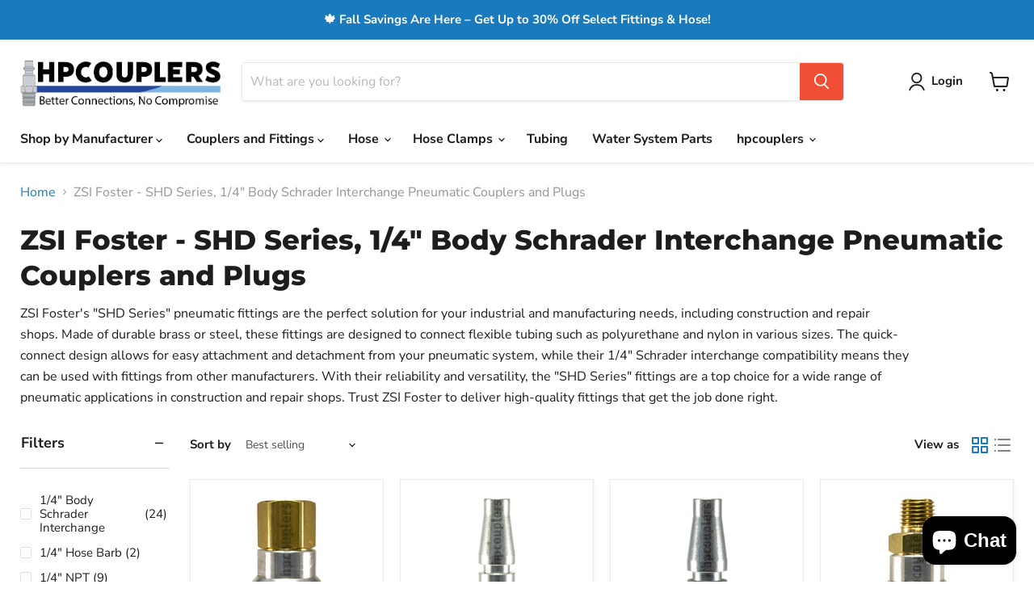

--- FILE ---
content_type: text/html; charset=utf-8
request_url: https://www.hpcouplers.com/en-ie/collections/zsi-foster-shd-series-1-4-body-schrader-interchange-pneumatic-couplers-and-plugs
body_size: 40792
content:
<!doctype html>
<html class="no-js no-touch" lang="en">
  <head>
  <script>
    window.Store = window.Store || {};
    window.Store.id = 7829849;
  </script>
    <meta charset="utf-8">
    <meta http-equiv="x-ua-compatible" content="IE=edge">

    <link rel="preconnect" href="https://cdn.shopify.com">
    <link rel="preconnect" href="https://fonts.shopifycdn.com">
    <link rel="preconnect" href="https://v.shopify.com">
    <link rel="preconnect" href="https://cdn.shopifycloud.com">

    <title>ZSI Foster - SHD Series, 1/4&quot; Body Schrader Interchange Pneumatic Coup — hpcouplers</title>

    
      <meta name="description" content="ZSI Foster&#39;s &quot;SHD Series&quot; pneumatic fittings are the perfect solution for your industrial and manufacturing needs, including construction and repair shops. Made of durable brass or steel, these fittings are designed to connect flexible tubing such as polyurethane and nylon in various sizes. The quick-connect design all">
    

    

    
      <link rel="canonical" href="https://www.hpcouplers.com/en-ie/collections/zsi-foster-shd-series-1-4-body-schrader-interchange-pneumatic-couplers-and-plugs" />
    

    <meta name="viewport" content="width=device-width">

    
    















<meta property="og:site_name" content="hpcouplers">
<meta property="og:url" content="https://www.hpcouplers.com/en-ie/collections/zsi-foster-shd-series-1-4-body-schrader-interchange-pneumatic-couplers-and-plugs">
<meta property="og:title" content="ZSI Foster - SHD Series, 1/4&quot; Body Schrader Interchange Pneumatic Coup">
<meta property="og:type" content="website">
<meta property="og:description" content="ZSI Foster&#39;s &quot;SHD Series&quot; pneumatic fittings are the perfect solution for your industrial and manufacturing needs, including construction and repair shops. Made of durable brass or steel, these fittings are designed to connect flexible tubing such as polyurethane and nylon in various sizes. The quick-connect design all">




















<meta name="twitter:title" content="ZSI Foster - SHD Series, 1/4&quot; Body Schrader Interchange Pneumatic Coup">
<meta name="twitter:description" content="ZSI Foster&#39;s &quot;SHD Series&quot; pneumatic fittings are the perfect solution for your industrial and manufacturing needs, including construction and repair shops. Made of durable brass or steel, these fittings are designed to connect flexible tubing such as polyurethane and nylon in various sizes. The quick-connect design all">





    <link rel="preload" href="//www.hpcouplers.com/cdn/fonts/nunito_sans/nunitosans_n7.25d963ed46da26098ebeab731e90d8802d989fa5.woff2" as="font" crossorigin="anonymous">
    <link rel="preload" as="style" href="//www.hpcouplers.com/cdn/shop/t/9/assets/theme.css?v=167444721158940096781759332275">

    <script>window.performance && window.performance.mark && window.performance.mark('shopify.content_for_header.start');</script><meta name="google-site-verification" content="XLYN9LQRFaqr7IrYBkzoOl7zcsXuO47VXA8Fh21CSC8">
<meta id="shopify-digital-wallet" name="shopify-digital-wallet" content="/7829849/digital_wallets/dialog">
<meta name="shopify-checkout-api-token" content="1ea6d0803f44fd9545228260d5a97e5c">
<meta id="in-context-paypal-metadata" data-shop-id="7829849" data-venmo-supported="false" data-environment="production" data-locale="en_US" data-paypal-v4="true" data-currency="EUR">
<link rel="alternate" type="application/atom+xml" title="Feed" href="/en-ie/collections/zsi-foster-shd-series-1-4-body-schrader-interchange-pneumatic-couplers-and-plugs.atom" />
<link rel="alternate" hreflang="x-default" href="https://www.hpcouplers.com/collections/zsi-foster-shd-series-1-4-body-schrader-interchange-pneumatic-couplers-and-plugs">
<link rel="alternate" hreflang="en" href="https://www.hpcouplers.com/collections/zsi-foster-shd-series-1-4-body-schrader-interchange-pneumatic-couplers-and-plugs">
<link rel="alternate" hreflang="en-IE" href="https://www.hpcouplers.com/en-ie/collections/zsi-foster-shd-series-1-4-body-schrader-interchange-pneumatic-couplers-and-plugs">
<link rel="alternate" hreflang="en-MX" href="https://www.hpcouplers.com/en-mx/collections/zsi-foster-shd-series-1-4-body-schrader-interchange-pneumatic-couplers-and-plugs">
<link rel="alternate" type="application/json+oembed" href="https://www.hpcouplers.com/en-ie/collections/zsi-foster-shd-series-1-4-body-schrader-interchange-pneumatic-couplers-and-plugs.oembed">
<script async="async" src="/checkouts/internal/preloads.js?locale=en-IE"></script>
<link rel="preconnect" href="https://shop.app" crossorigin="anonymous">
<script async="async" src="https://shop.app/checkouts/internal/preloads.js?locale=en-IE&shop_id=7829849" crossorigin="anonymous"></script>
<script id="apple-pay-shop-capabilities" type="application/json">{"shopId":7829849,"countryCode":"US","currencyCode":"EUR","merchantCapabilities":["supports3DS"],"merchantId":"gid:\/\/shopify\/Shop\/7829849","merchantName":"hpcouplers","requiredBillingContactFields":["postalAddress","email"],"requiredShippingContactFields":["postalAddress","email"],"shippingType":"shipping","supportedNetworks":["visa","masterCard","amex","discover","elo","jcb"],"total":{"type":"pending","label":"hpcouplers","amount":"1.00"},"shopifyPaymentsEnabled":true,"supportsSubscriptions":true}</script>
<script id="shopify-features" type="application/json">{"accessToken":"1ea6d0803f44fd9545228260d5a97e5c","betas":["rich-media-storefront-analytics"],"domain":"www.hpcouplers.com","predictiveSearch":true,"shopId":7829849,"locale":"en"}</script>
<script>var Shopify = Shopify || {};
Shopify.shop = "hose-pros.myshopify.com";
Shopify.locale = "en";
Shopify.currency = {"active":"EUR","rate":"0.85802416"};
Shopify.country = "IE";
Shopify.theme = {"name":"Updated copy of Empire","id":129098711087,"schema_name":"Empire","schema_version":"8.1.0","theme_store_id":838,"role":"main"};
Shopify.theme.handle = "null";
Shopify.theme.style = {"id":null,"handle":null};
Shopify.cdnHost = "www.hpcouplers.com/cdn";
Shopify.routes = Shopify.routes || {};
Shopify.routes.root = "/en-ie/";</script>
<script type="module">!function(o){(o.Shopify=o.Shopify||{}).modules=!0}(window);</script>
<script>!function(o){function n(){var o=[];function n(){o.push(Array.prototype.slice.apply(arguments))}return n.q=o,n}var t=o.Shopify=o.Shopify||{};t.loadFeatures=n(),t.autoloadFeatures=n()}(window);</script>
<script>
  window.ShopifyPay = window.ShopifyPay || {};
  window.ShopifyPay.apiHost = "shop.app\/pay";
  window.ShopifyPay.redirectState = null;
</script>
<script id="shop-js-analytics" type="application/json">{"pageType":"collection"}</script>
<script defer="defer" async type="module" src="//www.hpcouplers.com/cdn/shopifycloud/shop-js/modules/v2/client.init-shop-cart-sync_BT-GjEfc.en.esm.js"></script>
<script defer="defer" async type="module" src="//www.hpcouplers.com/cdn/shopifycloud/shop-js/modules/v2/chunk.common_D58fp_Oc.esm.js"></script>
<script defer="defer" async type="module" src="//www.hpcouplers.com/cdn/shopifycloud/shop-js/modules/v2/chunk.modal_xMitdFEc.esm.js"></script>
<script type="module">
  await import("//www.hpcouplers.com/cdn/shopifycloud/shop-js/modules/v2/client.init-shop-cart-sync_BT-GjEfc.en.esm.js");
await import("//www.hpcouplers.com/cdn/shopifycloud/shop-js/modules/v2/chunk.common_D58fp_Oc.esm.js");
await import("//www.hpcouplers.com/cdn/shopifycloud/shop-js/modules/v2/chunk.modal_xMitdFEc.esm.js");

  window.Shopify.SignInWithShop?.initShopCartSync?.({"fedCMEnabled":true,"windoidEnabled":true});

</script>
<script>
  window.Shopify = window.Shopify || {};
  if (!window.Shopify.featureAssets) window.Shopify.featureAssets = {};
  window.Shopify.featureAssets['shop-js'] = {"shop-cart-sync":["modules/v2/client.shop-cart-sync_DZOKe7Ll.en.esm.js","modules/v2/chunk.common_D58fp_Oc.esm.js","modules/v2/chunk.modal_xMitdFEc.esm.js"],"init-fed-cm":["modules/v2/client.init-fed-cm_B6oLuCjv.en.esm.js","modules/v2/chunk.common_D58fp_Oc.esm.js","modules/v2/chunk.modal_xMitdFEc.esm.js"],"shop-cash-offers":["modules/v2/client.shop-cash-offers_D2sdYoxE.en.esm.js","modules/v2/chunk.common_D58fp_Oc.esm.js","modules/v2/chunk.modal_xMitdFEc.esm.js"],"shop-login-button":["modules/v2/client.shop-login-button_QeVjl5Y3.en.esm.js","modules/v2/chunk.common_D58fp_Oc.esm.js","modules/v2/chunk.modal_xMitdFEc.esm.js"],"pay-button":["modules/v2/client.pay-button_DXTOsIq6.en.esm.js","modules/v2/chunk.common_D58fp_Oc.esm.js","modules/v2/chunk.modal_xMitdFEc.esm.js"],"shop-button":["modules/v2/client.shop-button_DQZHx9pm.en.esm.js","modules/v2/chunk.common_D58fp_Oc.esm.js","modules/v2/chunk.modal_xMitdFEc.esm.js"],"avatar":["modules/v2/client.avatar_BTnouDA3.en.esm.js"],"init-windoid":["modules/v2/client.init-windoid_CR1B-cfM.en.esm.js","modules/v2/chunk.common_D58fp_Oc.esm.js","modules/v2/chunk.modal_xMitdFEc.esm.js"],"init-shop-for-new-customer-accounts":["modules/v2/client.init-shop-for-new-customer-accounts_C_vY_xzh.en.esm.js","modules/v2/client.shop-login-button_QeVjl5Y3.en.esm.js","modules/v2/chunk.common_D58fp_Oc.esm.js","modules/v2/chunk.modal_xMitdFEc.esm.js"],"init-shop-email-lookup-coordinator":["modules/v2/client.init-shop-email-lookup-coordinator_BI7n9ZSv.en.esm.js","modules/v2/chunk.common_D58fp_Oc.esm.js","modules/v2/chunk.modal_xMitdFEc.esm.js"],"init-shop-cart-sync":["modules/v2/client.init-shop-cart-sync_BT-GjEfc.en.esm.js","modules/v2/chunk.common_D58fp_Oc.esm.js","modules/v2/chunk.modal_xMitdFEc.esm.js"],"shop-toast-manager":["modules/v2/client.shop-toast-manager_DiYdP3xc.en.esm.js","modules/v2/chunk.common_D58fp_Oc.esm.js","modules/v2/chunk.modal_xMitdFEc.esm.js"],"init-customer-accounts":["modules/v2/client.init-customer-accounts_D9ZNqS-Q.en.esm.js","modules/v2/client.shop-login-button_QeVjl5Y3.en.esm.js","modules/v2/chunk.common_D58fp_Oc.esm.js","modules/v2/chunk.modal_xMitdFEc.esm.js"],"init-customer-accounts-sign-up":["modules/v2/client.init-customer-accounts-sign-up_iGw4briv.en.esm.js","modules/v2/client.shop-login-button_QeVjl5Y3.en.esm.js","modules/v2/chunk.common_D58fp_Oc.esm.js","modules/v2/chunk.modal_xMitdFEc.esm.js"],"shop-follow-button":["modules/v2/client.shop-follow-button_CqMgW2wH.en.esm.js","modules/v2/chunk.common_D58fp_Oc.esm.js","modules/v2/chunk.modal_xMitdFEc.esm.js"],"checkout-modal":["modules/v2/client.checkout-modal_xHeaAweL.en.esm.js","modules/v2/chunk.common_D58fp_Oc.esm.js","modules/v2/chunk.modal_xMitdFEc.esm.js"],"shop-login":["modules/v2/client.shop-login_D91U-Q7h.en.esm.js","modules/v2/chunk.common_D58fp_Oc.esm.js","modules/v2/chunk.modal_xMitdFEc.esm.js"],"lead-capture":["modules/v2/client.lead-capture_BJmE1dJe.en.esm.js","modules/v2/chunk.common_D58fp_Oc.esm.js","modules/v2/chunk.modal_xMitdFEc.esm.js"],"payment-terms":["modules/v2/client.payment-terms_Ci9AEqFq.en.esm.js","modules/v2/chunk.common_D58fp_Oc.esm.js","modules/v2/chunk.modal_xMitdFEc.esm.js"]};
</script>
<script id="__st">var __st={"a":7829849,"offset":-21600,"reqid":"621ce444-d128-4fef-97a9-d28278e6d57c-1769249643","pageurl":"www.hpcouplers.com\/en-ie\/collections\/zsi-foster-shd-series-1-4-body-schrader-interchange-pneumatic-couplers-and-plugs","u":"91bda5ce94e6","p":"collection","rtyp":"collection","rid":278283223087};</script>
<script>window.ShopifyPaypalV4VisibilityTracking = true;</script>
<script id="captcha-bootstrap">!function(){'use strict';const t='contact',e='account',n='new_comment',o=[[t,t],['blogs',n],['comments',n],[t,'customer']],c=[[e,'customer_login'],[e,'guest_login'],[e,'recover_customer_password'],[e,'create_customer']],r=t=>t.map((([t,e])=>`form[action*='/${t}']:not([data-nocaptcha='true']) input[name='form_type'][value='${e}']`)).join(','),a=t=>()=>t?[...document.querySelectorAll(t)].map((t=>t.form)):[];function s(){const t=[...o],e=r(t);return a(e)}const i='password',u='form_key',d=['recaptcha-v3-token','g-recaptcha-response','h-captcha-response',i],f=()=>{try{return window.sessionStorage}catch{return}},m='__shopify_v',_=t=>t.elements[u];function p(t,e,n=!1){try{const o=window.sessionStorage,c=JSON.parse(o.getItem(e)),{data:r}=function(t){const{data:e,action:n}=t;return t[m]||n?{data:e,action:n}:{data:t,action:n}}(c);for(const[e,n]of Object.entries(r))t.elements[e]&&(t.elements[e].value=n);n&&o.removeItem(e)}catch(o){console.error('form repopulation failed',{error:o})}}const l='form_type',E='cptcha';function T(t){t.dataset[E]=!0}const w=window,h=w.document,L='Shopify',v='ce_forms',y='captcha';let A=!1;((t,e)=>{const n=(g='f06e6c50-85a8-45c8-87d0-21a2b65856fe',I='https://cdn.shopify.com/shopifycloud/storefront-forms-hcaptcha/ce_storefront_forms_captcha_hcaptcha.v1.5.2.iife.js',D={infoText:'Protected by hCaptcha',privacyText:'Privacy',termsText:'Terms'},(t,e,n)=>{const o=w[L][v],c=o.bindForm;if(c)return c(t,g,e,D).then(n);var r;o.q.push([[t,g,e,D],n]),r=I,A||(h.body.append(Object.assign(h.createElement('script'),{id:'captcha-provider',async:!0,src:r})),A=!0)});var g,I,D;w[L]=w[L]||{},w[L][v]=w[L][v]||{},w[L][v].q=[],w[L][y]=w[L][y]||{},w[L][y].protect=function(t,e){n(t,void 0,e),T(t)},Object.freeze(w[L][y]),function(t,e,n,w,h,L){const[v,y,A,g]=function(t,e,n){const i=e?o:[],u=t?c:[],d=[...i,...u],f=r(d),m=r(i),_=r(d.filter((([t,e])=>n.includes(e))));return[a(f),a(m),a(_),s()]}(w,h,L),I=t=>{const e=t.target;return e instanceof HTMLFormElement?e:e&&e.form},D=t=>v().includes(t);t.addEventListener('submit',(t=>{const e=I(t);if(!e)return;const n=D(e)&&!e.dataset.hcaptchaBound&&!e.dataset.recaptchaBound,o=_(e),c=g().includes(e)&&(!o||!o.value);(n||c)&&t.preventDefault(),c&&!n&&(function(t){try{if(!f())return;!function(t){const e=f();if(!e)return;const n=_(t);if(!n)return;const o=n.value;o&&e.removeItem(o)}(t);const e=Array.from(Array(32),(()=>Math.random().toString(36)[2])).join('');!function(t,e){_(t)||t.append(Object.assign(document.createElement('input'),{type:'hidden',name:u})),t.elements[u].value=e}(t,e),function(t,e){const n=f();if(!n)return;const o=[...t.querySelectorAll(`input[type='${i}']`)].map((({name:t})=>t)),c=[...d,...o],r={};for(const[a,s]of new FormData(t).entries())c.includes(a)||(r[a]=s);n.setItem(e,JSON.stringify({[m]:1,action:t.action,data:r}))}(t,e)}catch(e){console.error('failed to persist form',e)}}(e),e.submit())}));const S=(t,e)=>{t&&!t.dataset[E]&&(n(t,e.some((e=>e===t))),T(t))};for(const o of['focusin','change'])t.addEventListener(o,(t=>{const e=I(t);D(e)&&S(e,y())}));const B=e.get('form_key'),M=e.get(l),P=B&&M;t.addEventListener('DOMContentLoaded',(()=>{const t=y();if(P)for(const e of t)e.elements[l].value===M&&p(e,B);[...new Set([...A(),...v().filter((t=>'true'===t.dataset.shopifyCaptcha))])].forEach((e=>S(e,t)))}))}(h,new URLSearchParams(w.location.search),n,t,e,['guest_login'])})(!0,!0)}();</script>
<script integrity="sha256-4kQ18oKyAcykRKYeNunJcIwy7WH5gtpwJnB7kiuLZ1E=" data-source-attribution="shopify.loadfeatures" defer="defer" src="//www.hpcouplers.com/cdn/shopifycloud/storefront/assets/storefront/load_feature-a0a9edcb.js" crossorigin="anonymous"></script>
<script crossorigin="anonymous" defer="defer" src="//www.hpcouplers.com/cdn/shopifycloud/storefront/assets/shopify_pay/storefront-65b4c6d7.js?v=20250812"></script>
<script data-source-attribution="shopify.dynamic_checkout.dynamic.init">var Shopify=Shopify||{};Shopify.PaymentButton=Shopify.PaymentButton||{isStorefrontPortableWallets:!0,init:function(){window.Shopify.PaymentButton.init=function(){};var t=document.createElement("script");t.src="https://www.hpcouplers.com/cdn/shopifycloud/portable-wallets/latest/portable-wallets.en.js",t.type="module",document.head.appendChild(t)}};
</script>
<script data-source-attribution="shopify.dynamic_checkout.buyer_consent">
  function portableWalletsHideBuyerConsent(e){var t=document.getElementById("shopify-buyer-consent"),n=document.getElementById("shopify-subscription-policy-button");t&&n&&(t.classList.add("hidden"),t.setAttribute("aria-hidden","true"),n.removeEventListener("click",e))}function portableWalletsShowBuyerConsent(e){var t=document.getElementById("shopify-buyer-consent"),n=document.getElementById("shopify-subscription-policy-button");t&&n&&(t.classList.remove("hidden"),t.removeAttribute("aria-hidden"),n.addEventListener("click",e))}window.Shopify?.PaymentButton&&(window.Shopify.PaymentButton.hideBuyerConsent=portableWalletsHideBuyerConsent,window.Shopify.PaymentButton.showBuyerConsent=portableWalletsShowBuyerConsent);
</script>
<script data-source-attribution="shopify.dynamic_checkout.cart.bootstrap">document.addEventListener("DOMContentLoaded",(function(){function t(){return document.querySelector("shopify-accelerated-checkout-cart, shopify-accelerated-checkout")}if(t())Shopify.PaymentButton.init();else{new MutationObserver((function(e,n){t()&&(Shopify.PaymentButton.init(),n.disconnect())})).observe(document.body,{childList:!0,subtree:!0})}}));
</script>
<link id="shopify-accelerated-checkout-styles" rel="stylesheet" media="screen" href="https://www.hpcouplers.com/cdn/shopifycloud/portable-wallets/latest/accelerated-checkout-backwards-compat.css" crossorigin="anonymous">
<style id="shopify-accelerated-checkout-cart">
        #shopify-buyer-consent {
  margin-top: 1em;
  display: inline-block;
  width: 100%;
}

#shopify-buyer-consent.hidden {
  display: none;
}

#shopify-subscription-policy-button {
  background: none;
  border: none;
  padding: 0;
  text-decoration: underline;
  font-size: inherit;
  cursor: pointer;
}

#shopify-subscription-policy-button::before {
  box-shadow: none;
}

      </style>

<script>window.performance && window.performance.mark && window.performance.mark('shopify.content_for_header.end');</script>

    <link href="//www.hpcouplers.com/cdn/shop/t/9/assets/theme.css?v=167444721158940096781759332275" rel="stylesheet" type="text/css" media="all" />

    
    <script>
      window.Theme = window.Theme || {};
      window.Theme.version = '8.1.0';
      window.Theme.name = 'Empire';
      window.Theme.routes = {
        "root_url": "/en-ie",
        "account_url": "/en-ie/account",
        "account_login_url": "/en-ie/account/login",
        "account_logout_url": "/en-ie/account/logout",
        "account_register_url": "/en-ie/account/register",
        "account_addresses_url": "/en-ie/account/addresses",
        "collections_url": "/en-ie/collections",
        "all_products_collection_url": "/en-ie/collections/all",
        "search_url": "/en-ie/search",
        "cart_url": "/en-ie/cart",
        "cart_add_url": "/en-ie/cart/add",
        "cart_change_url": "/en-ie/cart/change",
        "cart_clear_url": "/en-ie/cart/clear",
        "product_recommendations_url": "/en-ie/recommendations/products",
      };
    </script>
    

  <script src="https://cdn.shopify.com/extensions/e8878072-2f6b-4e89-8082-94b04320908d/inbox-1254/assets/inbox-chat-loader.js" type="text/javascript" defer="defer"></script>
<link href="https://monorail-edge.shopifysvc.com" rel="dns-prefetch">
<script>(function(){if ("sendBeacon" in navigator && "performance" in window) {try {var session_token_from_headers = performance.getEntriesByType('navigation')[0].serverTiming.find(x => x.name == '_s').description;} catch {var session_token_from_headers = undefined;}var session_cookie_matches = document.cookie.match(/_shopify_s=([^;]*)/);var session_token_from_cookie = session_cookie_matches && session_cookie_matches.length === 2 ? session_cookie_matches[1] : "";var session_token = session_token_from_headers || session_token_from_cookie || "";function handle_abandonment_event(e) {var entries = performance.getEntries().filter(function(entry) {return /monorail-edge.shopifysvc.com/.test(entry.name);});if (!window.abandonment_tracked && entries.length === 0) {window.abandonment_tracked = true;var currentMs = Date.now();var navigation_start = performance.timing.navigationStart;var payload = {shop_id: 7829849,url: window.location.href,navigation_start,duration: currentMs - navigation_start,session_token,page_type: "collection"};window.navigator.sendBeacon("https://monorail-edge.shopifysvc.com/v1/produce", JSON.stringify({schema_id: "online_store_buyer_site_abandonment/1.1",payload: payload,metadata: {event_created_at_ms: currentMs,event_sent_at_ms: currentMs}}));}}window.addEventListener('pagehide', handle_abandonment_event);}}());</script>
<script id="web-pixels-manager-setup">(function e(e,d,r,n,o){if(void 0===o&&(o={}),!Boolean(null===(a=null===(i=window.Shopify)||void 0===i?void 0:i.analytics)||void 0===a?void 0:a.replayQueue)){var i,a;window.Shopify=window.Shopify||{};var t=window.Shopify;t.analytics=t.analytics||{};var s=t.analytics;s.replayQueue=[],s.publish=function(e,d,r){return s.replayQueue.push([e,d,r]),!0};try{self.performance.mark("wpm:start")}catch(e){}var l=function(){var e={modern:/Edge?\/(1{2}[4-9]|1[2-9]\d|[2-9]\d{2}|\d{4,})\.\d+(\.\d+|)|Firefox\/(1{2}[4-9]|1[2-9]\d|[2-9]\d{2}|\d{4,})\.\d+(\.\d+|)|Chrom(ium|e)\/(9{2}|\d{3,})\.\d+(\.\d+|)|(Maci|X1{2}).+ Version\/(15\.\d+|(1[6-9]|[2-9]\d|\d{3,})\.\d+)([,.]\d+|)( \(\w+\)|)( Mobile\/\w+|) Safari\/|Chrome.+OPR\/(9{2}|\d{3,})\.\d+\.\d+|(CPU[ +]OS|iPhone[ +]OS|CPU[ +]iPhone|CPU IPhone OS|CPU iPad OS)[ +]+(15[._]\d+|(1[6-9]|[2-9]\d|\d{3,})[._]\d+)([._]\d+|)|Android:?[ /-](13[3-9]|1[4-9]\d|[2-9]\d{2}|\d{4,})(\.\d+|)(\.\d+|)|Android.+Firefox\/(13[5-9]|1[4-9]\d|[2-9]\d{2}|\d{4,})\.\d+(\.\d+|)|Android.+Chrom(ium|e)\/(13[3-9]|1[4-9]\d|[2-9]\d{2}|\d{4,})\.\d+(\.\d+|)|SamsungBrowser\/([2-9]\d|\d{3,})\.\d+/,legacy:/Edge?\/(1[6-9]|[2-9]\d|\d{3,})\.\d+(\.\d+|)|Firefox\/(5[4-9]|[6-9]\d|\d{3,})\.\d+(\.\d+|)|Chrom(ium|e)\/(5[1-9]|[6-9]\d|\d{3,})\.\d+(\.\d+|)([\d.]+$|.*Safari\/(?![\d.]+ Edge\/[\d.]+$))|(Maci|X1{2}).+ Version\/(10\.\d+|(1[1-9]|[2-9]\d|\d{3,})\.\d+)([,.]\d+|)( \(\w+\)|)( Mobile\/\w+|) Safari\/|Chrome.+OPR\/(3[89]|[4-9]\d|\d{3,})\.\d+\.\d+|(CPU[ +]OS|iPhone[ +]OS|CPU[ +]iPhone|CPU IPhone OS|CPU iPad OS)[ +]+(10[._]\d+|(1[1-9]|[2-9]\d|\d{3,})[._]\d+)([._]\d+|)|Android:?[ /-](13[3-9]|1[4-9]\d|[2-9]\d{2}|\d{4,})(\.\d+|)(\.\d+|)|Mobile Safari.+OPR\/([89]\d|\d{3,})\.\d+\.\d+|Android.+Firefox\/(13[5-9]|1[4-9]\d|[2-9]\d{2}|\d{4,})\.\d+(\.\d+|)|Android.+Chrom(ium|e)\/(13[3-9]|1[4-9]\d|[2-9]\d{2}|\d{4,})\.\d+(\.\d+|)|Android.+(UC? ?Browser|UCWEB|U3)[ /]?(15\.([5-9]|\d{2,})|(1[6-9]|[2-9]\d|\d{3,})\.\d+)\.\d+|SamsungBrowser\/(5\.\d+|([6-9]|\d{2,})\.\d+)|Android.+MQ{2}Browser\/(14(\.(9|\d{2,})|)|(1[5-9]|[2-9]\d|\d{3,})(\.\d+|))(\.\d+|)|K[Aa][Ii]OS\/(3\.\d+|([4-9]|\d{2,})\.\d+)(\.\d+|)/},d=e.modern,r=e.legacy,n=navigator.userAgent;return n.match(d)?"modern":n.match(r)?"legacy":"unknown"}(),u="modern"===l?"modern":"legacy",c=(null!=n?n:{modern:"",legacy:""})[u],f=function(e){return[e.baseUrl,"/wpm","/b",e.hashVersion,"modern"===e.buildTarget?"m":"l",".js"].join("")}({baseUrl:d,hashVersion:r,buildTarget:u}),m=function(e){var d=e.version,r=e.bundleTarget,n=e.surface,o=e.pageUrl,i=e.monorailEndpoint;return{emit:function(e){var a=e.status,t=e.errorMsg,s=(new Date).getTime(),l=JSON.stringify({metadata:{event_sent_at_ms:s},events:[{schema_id:"web_pixels_manager_load/3.1",payload:{version:d,bundle_target:r,page_url:o,status:a,surface:n,error_msg:t},metadata:{event_created_at_ms:s}}]});if(!i)return console&&console.warn&&console.warn("[Web Pixels Manager] No Monorail endpoint provided, skipping logging."),!1;try{return self.navigator.sendBeacon.bind(self.navigator)(i,l)}catch(e){}var u=new XMLHttpRequest;try{return u.open("POST",i,!0),u.setRequestHeader("Content-Type","text/plain"),u.send(l),!0}catch(e){return console&&console.warn&&console.warn("[Web Pixels Manager] Got an unhandled error while logging to Monorail."),!1}}}}({version:r,bundleTarget:l,surface:e.surface,pageUrl:self.location.href,monorailEndpoint:e.monorailEndpoint});try{o.browserTarget=l,function(e){var d=e.src,r=e.async,n=void 0===r||r,o=e.onload,i=e.onerror,a=e.sri,t=e.scriptDataAttributes,s=void 0===t?{}:t,l=document.createElement("script"),u=document.querySelector("head"),c=document.querySelector("body");if(l.async=n,l.src=d,a&&(l.integrity=a,l.crossOrigin="anonymous"),s)for(var f in s)if(Object.prototype.hasOwnProperty.call(s,f))try{l.dataset[f]=s[f]}catch(e){}if(o&&l.addEventListener("load",o),i&&l.addEventListener("error",i),u)u.appendChild(l);else{if(!c)throw new Error("Did not find a head or body element to append the script");c.appendChild(l)}}({src:f,async:!0,onload:function(){if(!function(){var e,d;return Boolean(null===(d=null===(e=window.Shopify)||void 0===e?void 0:e.analytics)||void 0===d?void 0:d.initialized)}()){var d=window.webPixelsManager.init(e)||void 0;if(d){var r=window.Shopify.analytics;r.replayQueue.forEach((function(e){var r=e[0],n=e[1],o=e[2];d.publishCustomEvent(r,n,o)})),r.replayQueue=[],r.publish=d.publishCustomEvent,r.visitor=d.visitor,r.initialized=!0}}},onerror:function(){return m.emit({status:"failed",errorMsg:"".concat(f," has failed to load")})},sri:function(e){var d=/^sha384-[A-Za-z0-9+/=]+$/;return"string"==typeof e&&d.test(e)}(c)?c:"",scriptDataAttributes:o}),m.emit({status:"loading"})}catch(e){m.emit({status:"failed",errorMsg:(null==e?void 0:e.message)||"Unknown error"})}}})({shopId: 7829849,storefrontBaseUrl: "https://www.hpcouplers.com",extensionsBaseUrl: "https://extensions.shopifycdn.com/cdn/shopifycloud/web-pixels-manager",monorailEndpoint: "https://monorail-edge.shopifysvc.com/unstable/produce_batch",surface: "storefront-renderer",enabledBetaFlags: ["2dca8a86"],webPixelsConfigList: [{"id":"453345327","configuration":"{\"config\":\"{\\\"pixel_id\\\":\\\"GT-WB7X3B8\\\",\\\"target_country\\\":\\\"US\\\",\\\"gtag_events\\\":[{\\\"type\\\":\\\"purchase\\\",\\\"action_label\\\":\\\"MC-D6QXLLPQEZ\\\"},{\\\"type\\\":\\\"page_view\\\",\\\"action_label\\\":\\\"MC-D6QXLLPQEZ\\\"},{\\\"type\\\":\\\"view_item\\\",\\\"action_label\\\":\\\"MC-D6QXLLPQEZ\\\"}],\\\"enable_monitoring_mode\\\":false}\"}","eventPayloadVersion":"v1","runtimeContext":"OPEN","scriptVersion":"b2a88bafab3e21179ed38636efcd8a93","type":"APP","apiClientId":1780363,"privacyPurposes":[],"dataSharingAdjustments":{"protectedCustomerApprovalScopes":["read_customer_address","read_customer_email","read_customer_name","read_customer_personal_data","read_customer_phone"]}},{"id":"83886127","eventPayloadVersion":"v1","runtimeContext":"LAX","scriptVersion":"1","type":"CUSTOM","privacyPurposes":["ANALYTICS"],"name":"Google Analytics tag (migrated)"},{"id":"shopify-app-pixel","configuration":"{}","eventPayloadVersion":"v1","runtimeContext":"STRICT","scriptVersion":"0450","apiClientId":"shopify-pixel","type":"APP","privacyPurposes":["ANALYTICS","MARKETING"]},{"id":"shopify-custom-pixel","eventPayloadVersion":"v1","runtimeContext":"LAX","scriptVersion":"0450","apiClientId":"shopify-pixel","type":"CUSTOM","privacyPurposes":["ANALYTICS","MARKETING"]}],isMerchantRequest: false,initData: {"shop":{"name":"hpcouplers","paymentSettings":{"currencyCode":"USD"},"myshopifyDomain":"hose-pros.myshopify.com","countryCode":"US","storefrontUrl":"https:\/\/www.hpcouplers.com\/en-ie"},"customer":null,"cart":null,"checkout":null,"productVariants":[],"purchasingCompany":null},},"https://www.hpcouplers.com/cdn","fcfee988w5aeb613cpc8e4bc33m6693e112",{"modern":"","legacy":""},{"shopId":"7829849","storefrontBaseUrl":"https:\/\/www.hpcouplers.com","extensionBaseUrl":"https:\/\/extensions.shopifycdn.com\/cdn\/shopifycloud\/web-pixels-manager","surface":"storefront-renderer","enabledBetaFlags":"[\"2dca8a86\"]","isMerchantRequest":"false","hashVersion":"fcfee988w5aeb613cpc8e4bc33m6693e112","publish":"custom","events":"[[\"page_viewed\",{}],[\"collection_viewed\",{\"collection\":{\"id\":\"278283223087\",\"title\":\"ZSI Foster - SHD Series, 1\/4\\\" Body Schrader Interchange Pneumatic Couplers and Plugs\",\"productVariants\":[{\"price\":{\"amount\":12.95,\"currencyCode\":\"EUR\"},\"product\":{\"title\":\"Foster SHD3003, SHD Series, Schrader Coupler, Automatic 1\/4\\\" Female NPT\",\"vendor\":\"Foster\",\"id\":\"564876509231\",\"untranslatedTitle\":\"Foster SHD3003, SHD Series, Schrader Coupler, Automatic 1\/4\\\" Female NPT\",\"url\":\"\/en-ie\/products\/shd-series-schrader-coupler-automatic-1-4-male-npt\",\"type\":\"SHD Series Coupler\"},\"id\":\"7153466834991\",\"image\":{\"src\":\"\/\/www.hpcouplers.com\/cdn\/shop\/products\/SHD3003_1pcHPC.jpg?v=1533585754\"},\"sku\":\"SHD3003 (1)\",\"title\":\"Default Title\",\"untranslatedTitle\":\"Default Title\"},{\"price\":{\"amount\":2.95,\"currencyCode\":\"EUR\"},\"product\":{\"title\":\"Foster SHD10, SHD Series, Schrader Plug, 1\/4\\\" Male NPT, Steel\",\"vendor\":\"Foster\",\"id\":\"564871495727\",\"untranslatedTitle\":\"Foster SHD10, SHD Series, Schrader Plug, 1\/4\\\" Male NPT, Steel\",\"url\":\"\/en-ie\/products\/shd-series-schrader-plug-1-4-male-npt-steel\",\"type\":\"SHD Series Plug\"},\"id\":\"7153431805999\",\"image\":{\"src\":\"\/\/www.hpcouplers.com\/cdn\/shop\/products\/SHD10_1pcHPC.jpg?v=1534272529\"},\"sku\":\"SHD10 (1)\",\"title\":\"Default Title\",\"untranslatedTitle\":\"Default Title\"},{\"price\":{\"amount\":2.95,\"currencyCode\":\"EUR\"},\"product\":{\"title\":\"Foster SHD11, SHD Series, Schrader Plug, 1\/4\\\" Female NPT, Steel\",\"vendor\":\"Foster\",\"id\":\"573991092271\",\"untranslatedTitle\":\"Foster SHD11, SHD Series, Schrader Plug, 1\/4\\\" Female NPT, Steel\",\"url\":\"\/en-ie\/products\/copy-of-shd-series-schrader-plug-1-4-male-npt-steel\",\"type\":\"SHD Series Plug\"},\"id\":\"7205173067823\",\"image\":{\"src\":\"\/\/www.hpcouplers.com\/cdn\/shop\/products\/SHD11_1pcHPC.jpg?v=1534282944\"},\"sku\":\"SHD11 (1)\",\"title\":\"Default Title\",\"untranslatedTitle\":\"Default Title\"},{\"price\":{\"amount\":12.95,\"currencyCode\":\"EUR\"},\"product\":{\"title\":\"Foster SHD3103, SHD Series, Schrader Coupler, Automatic 1\/4\\\" Male NPT\",\"vendor\":\"Foster\",\"id\":\"574015504431\",\"untranslatedTitle\":\"Foster SHD3103, SHD Series, Schrader Coupler, Automatic 1\/4\\\" Male NPT\",\"url\":\"\/en-ie\/products\/shd-series-schrader-coupler-automatic-1-4-female-npt\",\"type\":\"SHD Series Coupler\"},\"id\":\"7205283758127\",\"image\":{\"src\":\"\/\/www.hpcouplers.com\/cdn\/shop\/products\/SHD3103_1pcHPC.jpg?v=1533753707\"},\"sku\":\"SHD3103 (1)\",\"title\":\"Default Title\",\"untranslatedTitle\":\"Default Title\"},{\"price\":{\"amount\":6.95,\"currencyCode\":\"EUR\"},\"product\":{\"title\":\"Foster SHD-DP, SHD Series, Schrader, 1\/4\\\" Dust Plug\",\"vendor\":\"Foster\",\"id\":\"574024155183\",\"untranslatedTitle\":\"Foster SHD-DP, SHD Series, Schrader, 1\/4\\\" Dust Plug\",\"url\":\"\/en-ie\/products\/copy-of-shd-series-schrader-coupler-automatic-1-4-male-npt\",\"type\":\"SHD Series Coupler\"},\"id\":\"7205318033455\",\"image\":{\"src\":\"\/\/www.hpcouplers.com\/cdn\/shop\/products\/SHD-DP_1pcHPC_b9e05d9d-d428-47ed-a251-f692a58aaf9d.jpg?v=1533675186\"},\"sku\":\"SHD-DP (1)\",\"title\":\"Default Title\",\"untranslatedTitle\":\"Default Title\"},{\"price\":{\"amount\":8.95,\"currencyCode\":\"EUR\"},\"product\":{\"title\":\"Foster SHD11S\/S, SHD Series, Schrader Plug, 1\/4\\\" Female NPT, Stainless Steel\",\"vendor\":\"Foster\",\"id\":\"574051057711\",\"untranslatedTitle\":\"Foster SHD11S\/S, SHD Series, Schrader Plug, 1\/4\\\" Female NPT, Stainless Steel\",\"url\":\"\/en-ie\/products\/shd-series-schrader-plug-1-4-female-npt-stainless-steel\",\"type\":\"SHD Series Plug\"},\"id\":\"7205524373551\",\"image\":{\"src\":\"\/\/www.hpcouplers.com\/cdn\/shop\/products\/SHD11SS_1pcHPC_3ec265ea-d9f0-446c-b73b-78dd21e08a2b.jpg?v=1534523647\"},\"sku\":\"SHD11S\/S (1)\",\"title\":\"Default Title\",\"untranslatedTitle\":\"Default Title\"},{\"price\":{\"amount\":7.95,\"currencyCode\":\"EUR\"},\"product\":{\"title\":\"Foster SHD10S\/S, SHD Series, Schrader Plug, 1\/4\\\" Male NPT, Stainless Steel\",\"vendor\":\"Foster\",\"id\":\"574039556143\",\"untranslatedTitle\":\"Foster SHD10S\/S, SHD Series, Schrader Plug, 1\/4\\\" Male NPT, Stainless Steel\",\"url\":\"\/en-ie\/products\/shd-series-schrader-plug-1-4-male-npt-stainless-steel\",\"type\":\"SHD Series Plug\"},\"id\":\"7205435441199\",\"image\":{\"src\":\"\/\/www.hpcouplers.com\/cdn\/shop\/products\/SHD10SS_1pcHPC.jpg?v=1534180604\"},\"sku\":\"SHD10S\/S (1)\",\"title\":\"Default Title\",\"untranslatedTitle\":\"Default Title\"},{\"price\":{\"amount\":5.95,\"currencyCode\":\"EUR\"},\"product\":{\"title\":\"Foster SHD16, SHD Series, Schrader Plug, 1\/4\\\" Hose Barb, Steel\",\"vendor\":\"Foster\",\"id\":\"573995024431\",\"untranslatedTitle\":\"Foster SHD16, SHD Series, Schrader Plug, 1\/4\\\" Hose Barb, Steel\",\"url\":\"\/en-ie\/products\/shd-series-schrader-plug-1-4-female-npt-steel\",\"type\":\"SHD Series Plug\"},\"id\":\"7205192597551\",\"image\":{\"src\":\"\/\/www.hpcouplers.com\/cdn\/shop\/products\/SHD16_1pcHPC.jpg?v=1534437440\"},\"sku\":\"SHD16 (1)\",\"title\":\"Default Title\",\"untranslatedTitle\":\"Default Title\"},{\"price\":{\"amount\":5.95,\"currencyCode\":\"EUR\"},\"product\":{\"title\":\"Foster SHD-DP, SHD Series, Schrader, 1\/4\\\" Dust Plug\",\"vendor\":\"Foster\",\"id\":\"8055554113583\",\"untranslatedTitle\":\"Foster SHD-DP, SHD Series, Schrader, 1\/4\\\" Dust Plug\",\"url\":\"\/en-ie\/products\/foster-shd-dp-shd-series-schrader-1-4-dust-plug\",\"type\":\"SHD Series Coupler\"},\"id\":\"44489886564399\",\"image\":{\"src\":\"\/\/www.hpcouplers.com\/cdn\/shop\/products\/SHD-DP_1pcHPC_b9e05d9d-d428-47ed-a251-f692a58aaf9d.jpg?v=1533675186\"},\"sku\":\"SHD-DP (1)\",\"title\":\"Default Title\",\"untranslatedTitle\":\"Default Title\"},{\"price\":{\"amount\":67.95,\"currencyCode\":\"EUR\"},\"product\":{\"title\":\"Foster SHD3003S\/S, SHD Series, Schrader Coupler, Automatic 1\/4\\\" Female NPT, Stainless Steel\",\"vendor\":\"Foster\",\"id\":\"574092279855\",\"untranslatedTitle\":\"Foster SHD3003S\/S, SHD Series, Schrader Coupler, Automatic 1\/4\\\" Female NPT, Stainless Steel\",\"url\":\"\/en-ie\/products\/shd-series-schrader-coupler-automatic-1-4-female-npt-stainless-steel\",\"type\":\"SHD Series Coupler\"},\"id\":\"7205777506351\",\"image\":{\"src\":\"\/\/www.hpcouplers.com\/cdn\/shop\/products\/SHD3003SS_1pcHPC_e5fa356b-2343-4ae7-95b0-e73e5a00977b.jpg?v=1533838499\"},\"sku\":\"SHD3003S\/S (1)\",\"title\":\"Default Title\",\"untranslatedTitle\":\"Default Title\"},{\"price\":{\"amount\":5.95,\"currencyCode\":\"EUR\"},\"product\":{\"title\":\"Foster SHD17, SHD Series, Schrader Plug, 3\/8\\\" Hose Barb, Steel\",\"vendor\":\"Foster\",\"id\":\"574005116975\",\"untranslatedTitle\":\"Foster SHD17, SHD Series, Schrader Plug, 3\/8\\\" Hose Barb, Steel\",\"url\":\"\/en-ie\/products\/shd-series-schrader-plug-3-8-hose-barb-steel\",\"type\":\"SHD Series Plug\"},\"id\":\"7205235228719\",\"image\":{\"src\":\"\/\/www.hpcouplers.com\/cdn\/shop\/products\/SHD17_1pcHPC.jpg?v=1534357054\"},\"sku\":\"SHD17 (1)\",\"title\":\"Default Title\",\"untranslatedTitle\":\"Default Title\"},{\"price\":{\"amount\":52.95,\"currencyCode\":\"EUR\"},\"product\":{\"title\":\"Foster SHD3003S\/S, SHD Series, Schrader Coupler, Automatic 1\/4\\\" Female NPT, Stainless Steel\",\"vendor\":\"Foster\",\"id\":\"8055550246959\",\"untranslatedTitle\":\"Foster SHD3003S\/S, SHD Series, Schrader Coupler, Automatic 1\/4\\\" Female NPT, Stainless Steel\",\"url\":\"\/en-ie\/products\/foster-shd3003s-s-shd-series-schrader-coupler-automatic-1-4-female-npt-stainless-steel\",\"type\":\"SHD Series Coupler\"},\"id\":\"44489881485359\",\"image\":{\"src\":\"\/\/www.hpcouplers.com\/cdn\/shop\/products\/SHD3003SS_1pcHPC_e5fa356b-2343-4ae7-95b0-e73e5a00977b.jpg?v=1533838499\"},\"sku\":\"SHD3003S\/S (1)\",\"title\":\"Default Title\",\"untranslatedTitle\":\"Default Title\"},{\"price\":{\"amount\":13.95,\"currencyCode\":\"EUR\"},\"product\":{\"title\":\"Foster SHD2803, SHD Series, Schrader Coupler, Automatic 1\/8\\\" Female NPT\",\"vendor\":\"Foster\",\"id\":\"7417033883695\",\"untranslatedTitle\":\"Foster SHD2803, SHD Series, Schrader Coupler, Automatic 1\/8\\\" Female NPT\",\"url\":\"\/en-ie\/products\/foster-shd2803-shd-series-schrader-coupler-automatic-1-8-female-npt\",\"type\":\"SHD Series Coupler\"},\"id\":\"42100046168111\",\"image\":{\"src\":\"\/\/www.hpcouplers.com\/cdn\/shop\/files\/SHD3003_1pcHPC_6aece3be-7acf-49aa-aee7-0c4f705285d4.jpg?v=1707160882\"},\"sku\":\"FOST SHD2803 (1)\",\"title\":\"Default Title\",\"untranslatedTitle\":\"Default Title\"},{\"price\":{\"amount\":12.95,\"currencyCode\":\"EUR\"},\"product\":{\"title\":\"Foster SHD12, SHD Series, Schrader Plug, 1\/8\\\" Male NPT, Steel\",\"vendor\":\"Foster\",\"id\":\"7412725710895\",\"untranslatedTitle\":\"Foster SHD12, SHD Series, Schrader Plug, 1\/8\\\" Male NPT, Steel\",\"url\":\"\/en-ie\/products\/foster-shd12-shd-series-schrader-plug-1-8-female-npt-steel\",\"type\":\"SHD Series Plug\"},\"id\":\"42090748477487\",\"image\":{\"src\":\"\/\/www.hpcouplers.com\/cdn\/shop\/files\/image_2024-02-05_124749558.png?v=1707158871\"},\"sku\":\"FOST SHD12 (1)\",\"title\":\"Default Title\",\"untranslatedTitle\":\"Default Title\"},{\"price\":{\"amount\":13.95,\"currencyCode\":\"EUR\"},\"product\":{\"title\":\"Foster SHD1713, SHD Series, Schrader Coupler, Automatic 3\/8\\\" Hose Barb NPT\",\"vendor\":\"Foster\",\"id\":\"7417038929967\",\"untranslatedTitle\":\"Foster SHD1713, SHD Series, Schrader Coupler, Automatic 3\/8\\\" Hose Barb NPT\",\"url\":\"\/en-ie\/products\/foster-shd1713-shd-series-schrader-coupler-automatic-3-8-hose-barb-npt\",\"type\":\"SHD Series Coupler\"},\"id\":\"42100058718255\",\"image\":{\"src\":\"\/\/www.hpcouplers.com\/cdn\/shop\/files\/sockets-shd-tl-1-4-auto-pohs-photo_1c874ef3-0c86-4351-8ad9-7d76aacf9208.png?v=1707162159\"},\"sku\":\"FOST SHD1713 (1)\",\"title\":\"Default Title\",\"untranslatedTitle\":\"Default Title\"},{\"price\":{\"amount\":13.95,\"currencyCode\":\"EUR\"},\"product\":{\"title\":\"Foster SHD1513, SHD Series, Schrader Coupler, Automatic 1\/4\\\" Hose Barb NPT\",\"vendor\":\"Foster\",\"id\":\"7417038569519\",\"untranslatedTitle\":\"Foster SHD1513, SHD Series, Schrader Coupler, Automatic 1\/4\\\" Hose Barb NPT\",\"url\":\"\/en-ie\/products\/foster-shd1513-shd-series-schrader-coupler-automatic-1-4-hose-barb-npt\",\"type\":\"SHD Series Coupler\"},\"id\":\"42100058161199\",\"image\":{\"src\":\"\/\/www.hpcouplers.com\/cdn\/shop\/files\/sockets-shd-tl-1-4-auto-pohs-photo.png?v=1707162084\"},\"sku\":\"FOST SHD1513 (1)\",\"title\":\"Default Title\",\"untranslatedTitle\":\"Default Title\"},{\"price\":{\"amount\":14.95,\"currencyCode\":\"EUR\"},\"product\":{\"title\":\"Foster SHD3703, SHD Series, Schrader Coupler, Automatic 3\/8\\\" Hose Barb NPT\",\"vendor\":\"Foster\",\"id\":\"7417038012463\",\"untranslatedTitle\":\"Foster SHD3703, SHD Series, Schrader Coupler, Automatic 3\/8\\\" Hose Barb NPT\",\"url\":\"\/en-ie\/products\/foster-shd3703-shd-series-schrader-coupler-automatic-3-8-hose-barb-npt\",\"type\":\"SHD Series Coupler\"},\"id\":\"42100057047087\",\"image\":{\"src\":\"\/\/www.hpcouplers.com\/cdn\/shop\/files\/sockets-shd-tl-1-4-auto-hs-photo_93e5aa6d-f014-47ab-909b-7ac2449c4117.png?v=1707161943\"},\"sku\":\"FOST SHD3703 (10\",\"title\":\"Default Title\",\"untranslatedTitle\":\"Default Title\"},{\"price\":{\"amount\":14.95,\"currencyCode\":\"EUR\"},\"product\":{\"title\":\"Foster SHD3653, SHD Series, Schrader Coupler, Automatic 5\/16\\\" Hose Barb NPT\",\"vendor\":\"Foster\",\"id\":\"7417037553711\",\"untranslatedTitle\":\"Foster SHD3653, SHD Series, Schrader Coupler, Automatic 5\/16\\\" Hose Barb NPT\",\"url\":\"\/en-ie\/products\/foster-shd3653-shd-series-schrader-coupler-automatic-5-16-hose-barb-npt\",\"type\":\"SHD Series Coupler\"},\"id\":\"42100056195119\",\"image\":{\"src\":\"\/\/www.hpcouplers.com\/cdn\/shop\/files\/sockets-shd-tl-1-4-auto-hs-photo_bfb2632c-bd71-48a5-981b-16b28530369b.png?v=1707161841\"},\"sku\":\"FOST SHD3653 (1)\",\"title\":\"Default Title\",\"untranslatedTitle\":\"Default Title\"},{\"price\":{\"amount\":14.95,\"currencyCode\":\"EUR\"},\"product\":{\"title\":\"Foster SHD3603, SHD Series, Schrader Coupler, Automatic 1\/4\\\" Hose Barb NPT\",\"vendor\":\"Foster\",\"id\":\"7417036865583\",\"untranslatedTitle\":\"Foster SHD3603, SHD Series, Schrader Coupler, Automatic 1\/4\\\" Hose Barb NPT\",\"url\":\"\/en-ie\/products\/foster-shd3603-shd-series-schrader-coupler-automatic-1-4-hose-barb-npt\",\"type\":\"SHD Series Coupler\"},\"id\":\"42100054261807\",\"image\":{\"src\":\"\/\/www.hpcouplers.com\/cdn\/shop\/files\/sockets-shd-tl-1-4-auto-hs-photo.png?v=1707161773\"},\"sku\":\"FOST SHD3603 (1)\",\"title\":\"Default Title\",\"untranslatedTitle\":\"Default Title\"},{\"price\":{\"amount\":14.95,\"currencyCode\":\"EUR\"},\"product\":{\"title\":\"Foster SHD3203, SHD Series, Schrader Coupler, Automatic 3\/8\\\" Female NPT\",\"vendor\":\"Foster\",\"id\":\"7417035980847\",\"untranslatedTitle\":\"Foster SHD3203, SHD Series, Schrader Coupler, Automatic 3\/8\\\" Female NPT\",\"url\":\"\/en-ie\/products\/foster-shd3203-shd-series-schrader-coupler-automatic-3-8-female-npt\",\"type\":\"SHD Series Coupler\"},\"id\":\"42100051410991\",\"image\":{\"src\":\"\/\/www.hpcouplers.com\/cdn\/shop\/files\/SHD3003_1pcHPC_db28f5d2-028c-4b26-9260-30f3fb01a393.jpg?v=1707161409\"},\"sku\":\"FOST SHD3203 (1)\",\"title\":\"Default Title\",\"untranslatedTitle\":\"Default Title\"},{\"price\":{\"amount\":12.95,\"currencyCode\":\"EUR\"},\"product\":{\"title\":\"Foster SHD2903, SHD Series, Schrader Coupler, Automatic 1\/8\\\" Male NPT\",\"vendor\":\"Foster\",\"id\":\"7417034735663\",\"untranslatedTitle\":\"Foster SHD2903, SHD Series, Schrader Coupler, Automatic 1\/8\\\" Male NPT\",\"url\":\"\/en-ie\/products\/foster-shd2903-shd-series-schrader-coupler-automatic-1-4-male-npt\",\"type\":\"SHD Series Coupler\"},\"id\":\"42100048756783\",\"image\":{\"src\":\"\/\/www.hpcouplers.com\/cdn\/shop\/files\/SHD3103_1pcHPC_d2dcf8e9-f120-435c-b2cd-0185939695ea.jpg?v=1707161095\"},\"sku\":\"FOST SHD2903 (1)\",\"title\":\"Default Title\",\"untranslatedTitle\":\"Default Title\"},{\"price\":{\"amount\":5.95,\"currencyCode\":\"EUR\"},\"product\":{\"title\":\"Foster SHD51, SHD Series, Schrader Plug, 1\/4\\\" Hose Barb, Steel\",\"vendor\":\"Foster\",\"id\":\"7417026084911\",\"untranslatedTitle\":\"Foster SHD51, SHD Series, Schrader Plug, 1\/4\\\" Hose Barb, Steel\",\"url\":\"\/en-ie\/products\/foster-shd51-shd-series-schrader-plug-1-4-hose-barb-steel\",\"type\":\"SHD Series Plug\"},\"id\":\"42100015824943\",\"image\":{\"src\":\"\/\/www.hpcouplers.com\/cdn\/shop\/files\/plugs-shd-tl-1-4-pohs-photo.png?v=1707159777\"},\"sku\":\"FOST SHD51 (1)\",\"title\":\"Default Title\",\"untranslatedTitle\":\"Default Title\"},{\"price\":{\"amount\":2.95,\"currencyCode\":\"EUR\"},\"product\":{\"title\":\"Foster SHD13, SHD Series, Schrader Plug, 1\/8\\\" Female NPT, Steel\",\"vendor\":\"Foster\",\"id\":\"7417024512047\",\"untranslatedTitle\":\"Foster SHD13, SHD Series, Schrader Plug, 1\/8\\\" Female NPT, Steel\",\"url\":\"\/en-ie\/products\/foster-shd13-shd-series-schrader-plug-1-8-female-npt-steel\",\"type\":\"SHD Series Plug\"},\"id\":\"42100012482607\",\"image\":{\"src\":\"\/\/www.hpcouplers.com\/cdn\/shop\/files\/plugs-shd-tl-1-4-ft-photo.png?v=1707159574\"},\"sku\":\"FOST SHD13 (1)\",\"title\":\"Default Title\",\"untranslatedTitle\":\"Default Title\"},{\"price\":{\"amount\":4849.95,\"currencyCode\":\"EUR\"},\"product\":{\"title\":\"50 pieces of Foster SHD3003S\/S, SHD Series, Schrader Coupler, Automatic 1\/4\\\" Female NPT, Stainless Steel\",\"vendor\":\"Foster\",\"id\":\"7249701339183\",\"untranslatedTitle\":\"50 pieces of Foster SHD3003S\/S, SHD Series, Schrader Coupler, Automatic 1\/4\\\" Female NPT, Stainless Steel\",\"url\":\"\/en-ie\/products\/50-pieces-of-foster-shd3003s-s-shd-series-schrader-coupler-automatic-1-4-female-npt-stainless-steel\",\"type\":\"SHD Series Coupler\"},\"id\":\"41591127605295\",\"image\":{\"src\":\"\/\/www.hpcouplers.com\/cdn\/shop\/products\/SHD3003SS_1pcHPC_5ce95bc0-6252-4d88-a991-1de45b38c2e8.jpg?v=1677204877\"},\"sku\":\"SHD3003S\/S (50)\",\"title\":\"Default Title\",\"untranslatedTitle\":\"Default Title\"}]}}]]"});</script><script>
  window.ShopifyAnalytics = window.ShopifyAnalytics || {};
  window.ShopifyAnalytics.meta = window.ShopifyAnalytics.meta || {};
  window.ShopifyAnalytics.meta.currency = 'EUR';
  var meta = {"products":[{"id":564876509231,"gid":"gid:\/\/shopify\/Product\/564876509231","vendor":"Foster","type":"SHD Series Coupler","handle":"shd-series-schrader-coupler-automatic-1-4-male-npt","variants":[{"id":7153466834991,"price":1295,"name":"Foster SHD3003, SHD Series, Schrader Coupler, Automatic 1\/4\" Female NPT","public_title":null,"sku":"SHD3003 (1)"}],"remote":false},{"id":564871495727,"gid":"gid:\/\/shopify\/Product\/564871495727","vendor":"Foster","type":"SHD Series Plug","handle":"shd-series-schrader-plug-1-4-male-npt-steel","variants":[{"id":7153431805999,"price":295,"name":"Foster SHD10, SHD Series, Schrader Plug, 1\/4\" Male NPT, Steel","public_title":null,"sku":"SHD10 (1)"}],"remote":false},{"id":573991092271,"gid":"gid:\/\/shopify\/Product\/573991092271","vendor":"Foster","type":"SHD Series Plug","handle":"copy-of-shd-series-schrader-plug-1-4-male-npt-steel","variants":[{"id":7205173067823,"price":295,"name":"Foster SHD11, SHD Series, Schrader Plug, 1\/4\" Female NPT, Steel","public_title":null,"sku":"SHD11 (1)"}],"remote":false},{"id":574015504431,"gid":"gid:\/\/shopify\/Product\/574015504431","vendor":"Foster","type":"SHD Series Coupler","handle":"shd-series-schrader-coupler-automatic-1-4-female-npt","variants":[{"id":7205283758127,"price":1295,"name":"Foster SHD3103, SHD Series, Schrader Coupler, Automatic 1\/4\" Male NPT","public_title":null,"sku":"SHD3103 (1)"}],"remote":false},{"id":574024155183,"gid":"gid:\/\/shopify\/Product\/574024155183","vendor":"Foster","type":"SHD Series Coupler","handle":"copy-of-shd-series-schrader-coupler-automatic-1-4-male-npt","variants":[{"id":7205318033455,"price":695,"name":"Foster SHD-DP, SHD Series, Schrader, 1\/4\" Dust Plug","public_title":null,"sku":"SHD-DP (1)"}],"remote":false},{"id":574051057711,"gid":"gid:\/\/shopify\/Product\/574051057711","vendor":"Foster","type":"SHD Series Plug","handle":"shd-series-schrader-plug-1-4-female-npt-stainless-steel","variants":[{"id":7205524373551,"price":895,"name":"Foster SHD11S\/S, SHD Series, Schrader Plug, 1\/4\" Female NPT, Stainless Steel","public_title":null,"sku":"SHD11S\/S (1)"}],"remote":false},{"id":574039556143,"gid":"gid:\/\/shopify\/Product\/574039556143","vendor":"Foster","type":"SHD Series Plug","handle":"shd-series-schrader-plug-1-4-male-npt-stainless-steel","variants":[{"id":7205435441199,"price":795,"name":"Foster SHD10S\/S, SHD Series, Schrader Plug, 1\/4\" Male NPT, Stainless Steel","public_title":null,"sku":"SHD10S\/S (1)"}],"remote":false},{"id":573995024431,"gid":"gid:\/\/shopify\/Product\/573995024431","vendor":"Foster","type":"SHD Series Plug","handle":"shd-series-schrader-plug-1-4-female-npt-steel","variants":[{"id":7205192597551,"price":595,"name":"Foster SHD16, SHD Series, Schrader Plug, 1\/4\" Hose Barb, Steel","public_title":null,"sku":"SHD16 (1)"}],"remote":false},{"id":8055554113583,"gid":"gid:\/\/shopify\/Product\/8055554113583","vendor":"Foster","type":"SHD Series Coupler","handle":"foster-shd-dp-shd-series-schrader-1-4-dust-plug","variants":[{"id":44489886564399,"price":595,"name":"Foster SHD-DP, SHD Series, Schrader, 1\/4\" Dust Plug","public_title":null,"sku":"SHD-DP (1)"}],"remote":false},{"id":574092279855,"gid":"gid:\/\/shopify\/Product\/574092279855","vendor":"Foster","type":"SHD Series Coupler","handle":"shd-series-schrader-coupler-automatic-1-4-female-npt-stainless-steel","variants":[{"id":7205777506351,"price":6795,"name":"Foster SHD3003S\/S, SHD Series, Schrader Coupler, Automatic 1\/4\" Female NPT, Stainless Steel","public_title":null,"sku":"SHD3003S\/S (1)"}],"remote":false},{"id":574005116975,"gid":"gid:\/\/shopify\/Product\/574005116975","vendor":"Foster","type":"SHD Series Plug","handle":"shd-series-schrader-plug-3-8-hose-barb-steel","variants":[{"id":7205235228719,"price":595,"name":"Foster SHD17, SHD Series, Schrader Plug, 3\/8\" Hose Barb, Steel","public_title":null,"sku":"SHD17 (1)"}],"remote":false},{"id":8055550246959,"gid":"gid:\/\/shopify\/Product\/8055550246959","vendor":"Foster","type":"SHD Series Coupler","handle":"foster-shd3003s-s-shd-series-schrader-coupler-automatic-1-4-female-npt-stainless-steel","variants":[{"id":44489881485359,"price":5295,"name":"Foster SHD3003S\/S, SHD Series, Schrader Coupler, Automatic 1\/4\" Female NPT, Stainless Steel","public_title":null,"sku":"SHD3003S\/S (1)"}],"remote":false},{"id":7417033883695,"gid":"gid:\/\/shopify\/Product\/7417033883695","vendor":"Foster","type":"SHD Series Coupler","handle":"foster-shd2803-shd-series-schrader-coupler-automatic-1-8-female-npt","variants":[{"id":42100046168111,"price":1395,"name":"Foster SHD2803, SHD Series, Schrader Coupler, Automatic 1\/8\" Female NPT","public_title":null,"sku":"FOST SHD2803 (1)"}],"remote":false},{"id":7412725710895,"gid":"gid:\/\/shopify\/Product\/7412725710895","vendor":"Foster","type":"SHD Series Plug","handle":"foster-shd12-shd-series-schrader-plug-1-8-female-npt-steel","variants":[{"id":42090748477487,"price":1295,"name":"Foster SHD12, SHD Series, Schrader Plug, 1\/8\" Male NPT, Steel","public_title":null,"sku":"FOST SHD12 (1)"}],"remote":false},{"id":7417038929967,"gid":"gid:\/\/shopify\/Product\/7417038929967","vendor":"Foster","type":"SHD Series Coupler","handle":"foster-shd1713-shd-series-schrader-coupler-automatic-3-8-hose-barb-npt","variants":[{"id":42100058718255,"price":1395,"name":"Foster SHD1713, SHD Series, Schrader Coupler, Automatic 3\/8\" Hose Barb NPT","public_title":null,"sku":"FOST SHD1713 (1)"}],"remote":false},{"id":7417038569519,"gid":"gid:\/\/shopify\/Product\/7417038569519","vendor":"Foster","type":"SHD Series Coupler","handle":"foster-shd1513-shd-series-schrader-coupler-automatic-1-4-hose-barb-npt","variants":[{"id":42100058161199,"price":1395,"name":"Foster SHD1513, SHD Series, Schrader Coupler, Automatic 1\/4\" Hose Barb NPT","public_title":null,"sku":"FOST SHD1513 (1)"}],"remote":false},{"id":7417038012463,"gid":"gid:\/\/shopify\/Product\/7417038012463","vendor":"Foster","type":"SHD Series Coupler","handle":"foster-shd3703-shd-series-schrader-coupler-automatic-3-8-hose-barb-npt","variants":[{"id":42100057047087,"price":1495,"name":"Foster SHD3703, SHD Series, Schrader Coupler, Automatic 3\/8\" Hose Barb NPT","public_title":null,"sku":"FOST SHD3703 (10"}],"remote":false},{"id":7417037553711,"gid":"gid:\/\/shopify\/Product\/7417037553711","vendor":"Foster","type":"SHD Series Coupler","handle":"foster-shd3653-shd-series-schrader-coupler-automatic-5-16-hose-barb-npt","variants":[{"id":42100056195119,"price":1495,"name":"Foster SHD3653, SHD Series, Schrader Coupler, Automatic 5\/16\" Hose Barb NPT","public_title":null,"sku":"FOST SHD3653 (1)"}],"remote":false},{"id":7417036865583,"gid":"gid:\/\/shopify\/Product\/7417036865583","vendor":"Foster","type":"SHD Series Coupler","handle":"foster-shd3603-shd-series-schrader-coupler-automatic-1-4-hose-barb-npt","variants":[{"id":42100054261807,"price":1495,"name":"Foster SHD3603, SHD Series, Schrader Coupler, Automatic 1\/4\" Hose Barb NPT","public_title":null,"sku":"FOST SHD3603 (1)"}],"remote":false},{"id":7417035980847,"gid":"gid:\/\/shopify\/Product\/7417035980847","vendor":"Foster","type":"SHD Series Coupler","handle":"foster-shd3203-shd-series-schrader-coupler-automatic-3-8-female-npt","variants":[{"id":42100051410991,"price":1495,"name":"Foster SHD3203, SHD Series, Schrader Coupler, Automatic 3\/8\" Female NPT","public_title":null,"sku":"FOST SHD3203 (1)"}],"remote":false},{"id":7417034735663,"gid":"gid:\/\/shopify\/Product\/7417034735663","vendor":"Foster","type":"SHD Series Coupler","handle":"foster-shd2903-shd-series-schrader-coupler-automatic-1-4-male-npt","variants":[{"id":42100048756783,"price":1295,"name":"Foster SHD2903, SHD Series, Schrader Coupler, Automatic 1\/8\" Male NPT","public_title":null,"sku":"FOST SHD2903 (1)"}],"remote":false},{"id":7417026084911,"gid":"gid:\/\/shopify\/Product\/7417026084911","vendor":"Foster","type":"SHD Series Plug","handle":"foster-shd51-shd-series-schrader-plug-1-4-hose-barb-steel","variants":[{"id":42100015824943,"price":595,"name":"Foster SHD51, SHD Series, Schrader Plug, 1\/4\" Hose Barb, Steel","public_title":null,"sku":"FOST SHD51 (1)"}],"remote":false},{"id":7417024512047,"gid":"gid:\/\/shopify\/Product\/7417024512047","vendor":"Foster","type":"SHD Series Plug","handle":"foster-shd13-shd-series-schrader-plug-1-8-female-npt-steel","variants":[{"id":42100012482607,"price":295,"name":"Foster SHD13, SHD Series, Schrader Plug, 1\/8\" Female NPT, Steel","public_title":null,"sku":"FOST SHD13 (1)"}],"remote":false},{"id":7249701339183,"gid":"gid:\/\/shopify\/Product\/7249701339183","vendor":"Foster","type":"SHD Series Coupler","handle":"50-pieces-of-foster-shd3003s-s-shd-series-schrader-coupler-automatic-1-4-female-npt-stainless-steel","variants":[{"id":41591127605295,"price":484995,"name":"50 pieces of Foster SHD3003S\/S, SHD Series, Schrader Coupler, Automatic 1\/4\" Female NPT, Stainless Steel","public_title":null,"sku":"SHD3003S\/S (50)"}],"remote":false}],"page":{"pageType":"collection","resourceType":"collection","resourceId":278283223087,"requestId":"621ce444-d128-4fef-97a9-d28278e6d57c-1769249643"}};
  for (var attr in meta) {
    window.ShopifyAnalytics.meta[attr] = meta[attr];
  }
</script>
<script class="analytics">
  (function () {
    var customDocumentWrite = function(content) {
      var jquery = null;

      if (window.jQuery) {
        jquery = window.jQuery;
      } else if (window.Checkout && window.Checkout.$) {
        jquery = window.Checkout.$;
      }

      if (jquery) {
        jquery('body').append(content);
      }
    };

    var hasLoggedConversion = function(token) {
      if (token) {
        return document.cookie.indexOf('loggedConversion=' + token) !== -1;
      }
      return false;
    }

    var setCookieIfConversion = function(token) {
      if (token) {
        var twoMonthsFromNow = new Date(Date.now());
        twoMonthsFromNow.setMonth(twoMonthsFromNow.getMonth() + 2);

        document.cookie = 'loggedConversion=' + token + '; expires=' + twoMonthsFromNow;
      }
    }

    var trekkie = window.ShopifyAnalytics.lib = window.trekkie = window.trekkie || [];
    if (trekkie.integrations) {
      return;
    }
    trekkie.methods = [
      'identify',
      'page',
      'ready',
      'track',
      'trackForm',
      'trackLink'
    ];
    trekkie.factory = function(method) {
      return function() {
        var args = Array.prototype.slice.call(arguments);
        args.unshift(method);
        trekkie.push(args);
        return trekkie;
      };
    };
    for (var i = 0; i < trekkie.methods.length; i++) {
      var key = trekkie.methods[i];
      trekkie[key] = trekkie.factory(key);
    }
    trekkie.load = function(config) {
      trekkie.config = config || {};
      trekkie.config.initialDocumentCookie = document.cookie;
      var first = document.getElementsByTagName('script')[0];
      var script = document.createElement('script');
      script.type = 'text/javascript';
      script.onerror = function(e) {
        var scriptFallback = document.createElement('script');
        scriptFallback.type = 'text/javascript';
        scriptFallback.onerror = function(error) {
                var Monorail = {
      produce: function produce(monorailDomain, schemaId, payload) {
        var currentMs = new Date().getTime();
        var event = {
          schema_id: schemaId,
          payload: payload,
          metadata: {
            event_created_at_ms: currentMs,
            event_sent_at_ms: currentMs
          }
        };
        return Monorail.sendRequest("https://" + monorailDomain + "/v1/produce", JSON.stringify(event));
      },
      sendRequest: function sendRequest(endpointUrl, payload) {
        // Try the sendBeacon API
        if (window && window.navigator && typeof window.navigator.sendBeacon === 'function' && typeof window.Blob === 'function' && !Monorail.isIos12()) {
          var blobData = new window.Blob([payload], {
            type: 'text/plain'
          });

          if (window.navigator.sendBeacon(endpointUrl, blobData)) {
            return true;
          } // sendBeacon was not successful

        } // XHR beacon

        var xhr = new XMLHttpRequest();

        try {
          xhr.open('POST', endpointUrl);
          xhr.setRequestHeader('Content-Type', 'text/plain');
          xhr.send(payload);
        } catch (e) {
          console.log(e);
        }

        return false;
      },
      isIos12: function isIos12() {
        return window.navigator.userAgent.lastIndexOf('iPhone; CPU iPhone OS 12_') !== -1 || window.navigator.userAgent.lastIndexOf('iPad; CPU OS 12_') !== -1;
      }
    };
    Monorail.produce('monorail-edge.shopifysvc.com',
      'trekkie_storefront_load_errors/1.1',
      {shop_id: 7829849,
      theme_id: 129098711087,
      app_name: "storefront",
      context_url: window.location.href,
      source_url: "//www.hpcouplers.com/cdn/s/trekkie.storefront.8d95595f799fbf7e1d32231b9a28fd43b70c67d3.min.js"});

        };
        scriptFallback.async = true;
        scriptFallback.src = '//www.hpcouplers.com/cdn/s/trekkie.storefront.8d95595f799fbf7e1d32231b9a28fd43b70c67d3.min.js';
        first.parentNode.insertBefore(scriptFallback, first);
      };
      script.async = true;
      script.src = '//www.hpcouplers.com/cdn/s/trekkie.storefront.8d95595f799fbf7e1d32231b9a28fd43b70c67d3.min.js';
      first.parentNode.insertBefore(script, first);
    };
    trekkie.load(
      {"Trekkie":{"appName":"storefront","development":false,"defaultAttributes":{"shopId":7829849,"isMerchantRequest":null,"themeId":129098711087,"themeCityHash":"9309369844758885536","contentLanguage":"en","currency":"EUR","eventMetadataId":"c9c319d6-9496-4d1c-8d14-a7318c930bba"},"isServerSideCookieWritingEnabled":true,"monorailRegion":"shop_domain","enabledBetaFlags":["65f19447"]},"Session Attribution":{},"S2S":{"facebookCapiEnabled":false,"source":"trekkie-storefront-renderer","apiClientId":580111}}
    );

    var loaded = false;
    trekkie.ready(function() {
      if (loaded) return;
      loaded = true;

      window.ShopifyAnalytics.lib = window.trekkie;

      var originalDocumentWrite = document.write;
      document.write = customDocumentWrite;
      try { window.ShopifyAnalytics.merchantGoogleAnalytics.call(this); } catch(error) {};
      document.write = originalDocumentWrite;

      window.ShopifyAnalytics.lib.page(null,{"pageType":"collection","resourceType":"collection","resourceId":278283223087,"requestId":"621ce444-d128-4fef-97a9-d28278e6d57c-1769249643","shopifyEmitted":true});

      var match = window.location.pathname.match(/checkouts\/(.+)\/(thank_you|post_purchase)/)
      var token = match? match[1]: undefined;
      if (!hasLoggedConversion(token)) {
        setCookieIfConversion(token);
        window.ShopifyAnalytics.lib.track("Viewed Product Category",{"currency":"EUR","category":"Collection: zsi-foster-shd-series-1-4-body-schrader-interchange-pneumatic-couplers-and-plugs","collectionName":"zsi-foster-shd-series-1-4-body-schrader-interchange-pneumatic-couplers-and-plugs","collectionId":278283223087,"nonInteraction":true},undefined,undefined,{"shopifyEmitted":true});
      }
    });


        var eventsListenerScript = document.createElement('script');
        eventsListenerScript.async = true;
        eventsListenerScript.src = "//www.hpcouplers.com/cdn/shopifycloud/storefront/assets/shop_events_listener-3da45d37.js";
        document.getElementsByTagName('head')[0].appendChild(eventsListenerScript);

})();</script>
  <script>
  if (!window.ga || (window.ga && typeof window.ga !== 'function')) {
    window.ga = function ga() {
      (window.ga.q = window.ga.q || []).push(arguments);
      if (window.Shopify && window.Shopify.analytics && typeof window.Shopify.analytics.publish === 'function') {
        window.Shopify.analytics.publish("ga_stub_called", {}, {sendTo: "google_osp_migration"});
      }
      console.error("Shopify's Google Analytics stub called with:", Array.from(arguments), "\nSee https://help.shopify.com/manual/promoting-marketing/pixels/pixel-migration#google for more information.");
    };
    if (window.Shopify && window.Shopify.analytics && typeof window.Shopify.analytics.publish === 'function') {
      window.Shopify.analytics.publish("ga_stub_initialized", {}, {sendTo: "google_osp_migration"});
    }
  }
</script>
<script
  defer
  src="https://www.hpcouplers.com/cdn/shopifycloud/perf-kit/shopify-perf-kit-3.0.4.min.js"
  data-application="storefront-renderer"
  data-shop-id="7829849"
  data-render-region="gcp-us-east1"
  data-page-type="collection"
  data-theme-instance-id="129098711087"
  data-theme-name="Empire"
  data-theme-version="8.1.0"
  data-monorail-region="shop_domain"
  data-resource-timing-sampling-rate="10"
  data-shs="true"
  data-shs-beacon="true"
  data-shs-export-with-fetch="true"
  data-shs-logs-sample-rate="1"
  data-shs-beacon-endpoint="https://www.hpcouplers.com/api/collect"
></script>
</head>

  <body class="template-collection" data-instant-allow-query-string >
    <div style="--background-color: #ffffff">
      


    </div>

    <script>
      document.documentElement.className=document.documentElement.className.replace(/\bno-js\b/,'js');
      if(window.Shopify&&window.Shopify.designMode)document.documentElement.className+=' in-theme-editor';
      if(('ontouchstart' in window)||window.DocumentTouch&&document instanceof DocumentTouch)document.documentElement.className=document.documentElement.className.replace(/\bno-touch\b/,'has-touch');
    </script>

    
    <svg
      class="icon-star-reference"
      aria-hidden="true"
      focusable="false"
      role="presentation"
      xmlns="http://www.w3.org/2000/svg" width="20" height="20" viewBox="3 3 17 17" fill="none"
    >
      <symbol id="icon-star">
        <rect class="icon-star-background" width="20" height="20" fill="currentColor"/>
        <path d="M10 3L12.163 7.60778L17 8.35121L13.5 11.9359L14.326 17L10 14.6078L5.674 17L6.5 11.9359L3 8.35121L7.837 7.60778L10 3Z" stroke="currentColor" stroke-width="2" stroke-linecap="round" stroke-linejoin="round" fill="none"/>
      </symbol>
      <clipPath id="icon-star-clip">
        <path d="M10 3L12.163 7.60778L17 8.35121L13.5 11.9359L14.326 17L10 14.6078L5.674 17L6.5 11.9359L3 8.35121L7.837 7.60778L10 3Z" stroke="currentColor" stroke-width="2" stroke-linecap="round" stroke-linejoin="round"/>
      </clipPath>
    </svg>
    


    <a class="skip-to-main" href="#site-main">Skip to content</a>

    <div id="shopify-section-static-announcement" class="shopify-section site-announcement"><script
  type="application/json"
  data-section-id="static-announcement"
  data-section-type="static-announcement">
</script>









  
    <div
      class="
        announcement-bar
        
      "
      style="
        color: #ffffff;
        background: #197bbd;
      ">
      

      
        <div class="announcement-bar-text">
          🍁 Fall Savings Are Here – Get Up to 30% Off Select Fittings & Hose!
        </div>
      

      <div class="announcement-bar-text-mobile">
        
          🍁 Fall Savings Are Here – Get Up to 30% Off Select Fittings & Hose!
        
      </div>
    </div>
  


</div>

    <div id="shopify-section-static-utility-bar" class="shopify-section"><style data-shopify>
  .utility-bar {
    background-color: #1b175d;
    border-bottom: 1px solid #ffffff;
  }

  .utility-bar .social-link,
  .utility-bar__menu-link {
    color: #ffffff;
  }

  .utility-bar .disclosure__toggle {
    --disclosure-toggle-text-color: #ffffff;
    --disclosure-toggle-background-color: #1b175d;
  }

  .utility-bar .disclosure__toggle:hover {
    --disclosure-toggle-text-color: #ffffff;
  }

  .utility-bar .social-link:hover,
  .utility-bar__menu-link:hover {
    color: #ffffff;
  }

  .utility-bar .disclosure__toggle::after {
    --disclosure-toggle-svg-color: #ffffff;
  }

  .utility-bar .disclosure__toggle:hover::after {
    --disclosure-toggle-svg-color: #ffffff;
  }
</style>

<script
  type="application/json"
  data-section-type="static-utility-bar"
  data-section-id="static-utility-bar"
  data-section-data
>
  {
    "settings": {
      "mobile_layout": "below"
    }
  }
</script>

</div>

    <header
      class="site-header site-header-nav--open"
      role="banner"
      data-site-header
    >
      <div id="shopify-section-static-header" class="shopify-section site-header-wrapper">


<script
  type="application/json"
  data-section-id="static-header"
  data-section-type="static-header"
  data-section-data>
  {
    "settings": {
      "sticky_header": true,
      "has_box_shadow": true,
      "live_search": {
        "enable": true,
        "enable_images": true,
        "enable_content": false,
        "money_format": "€{{amount_with_comma_separator}}",
        "show_mobile_search_bar": true,
        "context": {
          "view_all_results": "View all results",
          "view_all_products": "View all products",
          "content_results": {
            "title": "Pages \u0026amp; Posts",
            "no_results": "No results."
          },
          "no_results_products": {
            "title": "No products for “*terms*”.",
            "title_in_category": "No products for “*terms*” in *category*.",
            "message": "Sorry, we couldn’t find any matches."
          }
        }
      }
    }
  }
</script>





<style data-shopify>
  .site-logo {
    max-width: 250px;
  }

  .site-logo-image {
    max-height: 100px;
  }
</style>

<div
  class="
    site-header-main
    
      site-header--full-width
    
  "
  data-site-header-main
  data-site-header-sticky
  
    data-site-header-mobile-search-bar
  
>
  <button class="site-header-menu-toggle" data-menu-toggle>
    <div class="site-header-menu-toggle--button" tabindex="-1">
      <span class="toggle-icon--bar toggle-icon--bar-top"></span>
      <span class="toggle-icon--bar toggle-icon--bar-middle"></span>
      <span class="toggle-icon--bar toggle-icon--bar-bottom"></span>
      <span class="visually-hidden">Menu</span>
    </div>
  </button>

  

  <div
    class="
      site-header-main-content
      
    "
  >
    <div class="site-header-logo">
      <a
        class="site-logo"
        href="/en-ie">
        
          
          

          

  

  <img
    
      src="//www.hpcouplers.com/cdn/shop/files/hpcouplers_logo_01.21.23_615x158.png?v=1674357155"
    
    alt=""

    
      data-rimg
      srcset="//www.hpcouplers.com/cdn/shop/files/hpcouplers_logo_01.21.23_609x156.png?v=1674357155 0.99x"
    

    class="site-logo-image"
    style="
        object-fit:cover;object-position:50.0% 50.0%;
      
"
    
  >




        
      </a>
    </div>

    





<div class="live-search" data-live-search><form
    class="
      live-search-form
      form-fields-inline
      
    "
    action="/en-ie/search"
    method="get"
    role="search"
    aria-label="Product"
    data-live-search-form
  >
    <input type="hidden" name="type" value="product">
    <div class="form-field no-label"><input
        class="form-field-input live-search-form-field"
        type="text"
        name="q"
        aria-label="Search"
        placeholder="What are you looking for?"
        
        autocomplete="off"
        data-live-search-input>
      <button
        class="live-search-takeover-cancel"
        type="button"
        data-live-search-takeover-cancel>
        Cancel
      </button>

      <button
        class="live-search-button"
        type="submit"
        aria-label="Search"
        data-live-search-submit
      >
        <span class="search-icon search-icon--inactive">
          <svg
  aria-hidden="true"
  focusable="false"
  role="presentation"
  xmlns="http://www.w3.org/2000/svg"
  width="23"
  height="24"
  fill="none"
  viewBox="0 0 23 24"
>
  <path d="M21 21L15.5 15.5" stroke="currentColor" stroke-width="2" stroke-linecap="round"/>
  <circle cx="10" cy="9" r="8" stroke="currentColor" stroke-width="2"/>
</svg>

        </span>
        <span class="search-icon search-icon--active">
          <svg
  aria-hidden="true"
  focusable="false"
  role="presentation"
  width="26"
  height="26"
  viewBox="0 0 26 26"
  xmlns="http://www.w3.org/2000/svg"
>
  <g fill-rule="nonzero" fill="currentColor">
    <path d="M13 26C5.82 26 0 20.18 0 13S5.82 0 13 0s13 5.82 13 13-5.82 13-13 13zm0-3.852a9.148 9.148 0 1 0 0-18.296 9.148 9.148 0 0 0 0 18.296z" opacity=".29"/><path d="M13 26c7.18 0 13-5.82 13-13a1.926 1.926 0 0 0-3.852 0A9.148 9.148 0 0 1 13 22.148 1.926 1.926 0 0 0 13 26z"/>
  </g>
</svg>
        </span>
      </button>
    </div>

    <div class="search-flydown" data-live-search-flydown>
      <div class="search-flydown--placeholder" data-live-search-placeholder>
        <div class="search-flydown--product-items">
          
            <a class="search-flydown--product search-flydown--product" href="#">
              
                <div class="search-flydown--product-image">
                  <svg class="placeholder--image placeholder--content-image" xmlns="http://www.w3.org/2000/svg" viewBox="0 0 525.5 525.5"><path d="M324.5 212.7H203c-1.6 0-2.8 1.3-2.8 2.8V308c0 1.6 1.3 2.8 2.8 2.8h121.6c1.6 0 2.8-1.3 2.8-2.8v-92.5c0-1.6-1.3-2.8-2.9-2.8zm1.1 95.3c0 .6-.5 1.1-1.1 1.1H203c-.6 0-1.1-.5-1.1-1.1v-92.5c0-.6.5-1.1 1.1-1.1h121.6c.6 0 1.1.5 1.1 1.1V308z"/><path d="M210.4 299.5H240v.1s.1 0 .2-.1h75.2v-76.2h-105v76.2zm1.8-7.2l20-20c1.6-1.6 3.8-2.5 6.1-2.5s4.5.9 6.1 2.5l1.5 1.5 16.8 16.8c-12.9 3.3-20.7 6.3-22.8 7.2h-27.7v-5.5zm101.5-10.1c-20.1 1.7-36.7 4.8-49.1 7.9l-16.9-16.9 26.3-26.3c1.6-1.6 3.8-2.5 6.1-2.5s4.5.9 6.1 2.5l27.5 27.5v7.8zm-68.9 15.5c9.7-3.5 33.9-10.9 68.9-13.8v13.8h-68.9zm68.9-72.7v46.8l-26.2-26.2c-1.9-1.9-4.5-3-7.3-3s-5.4 1.1-7.3 3l-26.3 26.3-.9-.9c-1.9-1.9-4.5-3-7.3-3s-5.4 1.1-7.3 3l-18.8 18.8V225h101.4z"/><path d="M232.8 254c4.6 0 8.3-3.7 8.3-8.3s-3.7-8.3-8.3-8.3-8.3 3.7-8.3 8.3 3.7 8.3 8.3 8.3zm0-14.9c3.6 0 6.6 2.9 6.6 6.6s-2.9 6.6-6.6 6.6-6.6-2.9-6.6-6.6 3-6.6 6.6-6.6z"/></svg>
                </div>
              

              <div class="search-flydown--product-text">
                <span class="search-flydown--product-title placeholder--content-text"></span>
                <span class="search-flydown--product-price placeholder--content-text"></span>
              </div>
            </a>
          
            <a class="search-flydown--product search-flydown--product" href="#">
              
                <div class="search-flydown--product-image">
                  <svg class="placeholder--image placeholder--content-image" xmlns="http://www.w3.org/2000/svg" viewBox="0 0 525.5 525.5"><path d="M324.5 212.7H203c-1.6 0-2.8 1.3-2.8 2.8V308c0 1.6 1.3 2.8 2.8 2.8h121.6c1.6 0 2.8-1.3 2.8-2.8v-92.5c0-1.6-1.3-2.8-2.9-2.8zm1.1 95.3c0 .6-.5 1.1-1.1 1.1H203c-.6 0-1.1-.5-1.1-1.1v-92.5c0-.6.5-1.1 1.1-1.1h121.6c.6 0 1.1.5 1.1 1.1V308z"/><path d="M210.4 299.5H240v.1s.1 0 .2-.1h75.2v-76.2h-105v76.2zm1.8-7.2l20-20c1.6-1.6 3.8-2.5 6.1-2.5s4.5.9 6.1 2.5l1.5 1.5 16.8 16.8c-12.9 3.3-20.7 6.3-22.8 7.2h-27.7v-5.5zm101.5-10.1c-20.1 1.7-36.7 4.8-49.1 7.9l-16.9-16.9 26.3-26.3c1.6-1.6 3.8-2.5 6.1-2.5s4.5.9 6.1 2.5l27.5 27.5v7.8zm-68.9 15.5c9.7-3.5 33.9-10.9 68.9-13.8v13.8h-68.9zm68.9-72.7v46.8l-26.2-26.2c-1.9-1.9-4.5-3-7.3-3s-5.4 1.1-7.3 3l-26.3 26.3-.9-.9c-1.9-1.9-4.5-3-7.3-3s-5.4 1.1-7.3 3l-18.8 18.8V225h101.4z"/><path d="M232.8 254c4.6 0 8.3-3.7 8.3-8.3s-3.7-8.3-8.3-8.3-8.3 3.7-8.3 8.3 3.7 8.3 8.3 8.3zm0-14.9c3.6 0 6.6 2.9 6.6 6.6s-2.9 6.6-6.6 6.6-6.6-2.9-6.6-6.6 3-6.6 6.6-6.6z"/></svg>
                </div>
              

              <div class="search-flydown--product-text">
                <span class="search-flydown--product-title placeholder--content-text"></span>
                <span class="search-flydown--product-price placeholder--content-text"></span>
              </div>
            </a>
          
            <a class="search-flydown--product search-flydown--product" href="#">
              
                <div class="search-flydown--product-image">
                  <svg class="placeholder--image placeholder--content-image" xmlns="http://www.w3.org/2000/svg" viewBox="0 0 525.5 525.5"><path d="M324.5 212.7H203c-1.6 0-2.8 1.3-2.8 2.8V308c0 1.6 1.3 2.8 2.8 2.8h121.6c1.6 0 2.8-1.3 2.8-2.8v-92.5c0-1.6-1.3-2.8-2.9-2.8zm1.1 95.3c0 .6-.5 1.1-1.1 1.1H203c-.6 0-1.1-.5-1.1-1.1v-92.5c0-.6.5-1.1 1.1-1.1h121.6c.6 0 1.1.5 1.1 1.1V308z"/><path d="M210.4 299.5H240v.1s.1 0 .2-.1h75.2v-76.2h-105v76.2zm1.8-7.2l20-20c1.6-1.6 3.8-2.5 6.1-2.5s4.5.9 6.1 2.5l1.5 1.5 16.8 16.8c-12.9 3.3-20.7 6.3-22.8 7.2h-27.7v-5.5zm101.5-10.1c-20.1 1.7-36.7 4.8-49.1 7.9l-16.9-16.9 26.3-26.3c1.6-1.6 3.8-2.5 6.1-2.5s4.5.9 6.1 2.5l27.5 27.5v7.8zm-68.9 15.5c9.7-3.5 33.9-10.9 68.9-13.8v13.8h-68.9zm68.9-72.7v46.8l-26.2-26.2c-1.9-1.9-4.5-3-7.3-3s-5.4 1.1-7.3 3l-26.3 26.3-.9-.9c-1.9-1.9-4.5-3-7.3-3s-5.4 1.1-7.3 3l-18.8 18.8V225h101.4z"/><path d="M232.8 254c4.6 0 8.3-3.7 8.3-8.3s-3.7-8.3-8.3-8.3-8.3 3.7-8.3 8.3 3.7 8.3 8.3 8.3zm0-14.9c3.6 0 6.6 2.9 6.6 6.6s-2.9 6.6-6.6 6.6-6.6-2.9-6.6-6.6 3-6.6 6.6-6.6z"/></svg>
                </div>
              

              <div class="search-flydown--product-text">
                <span class="search-flydown--product-title placeholder--content-text"></span>
                <span class="search-flydown--product-price placeholder--content-text"></span>
              </div>
            </a>
          
        </div>
      </div>

      <div class="search-flydown--results " data-live-search-results></div>

      
    </div>
  </form>
</div>


    
  </div>

  <div class="site-header-right">
    <ul class="site-header-actions" data-header-actions>
  
    
      <li class="site-header-actions__account-link">
        <a
          class="site-header_account-link-anchor"
          href="/en-ie/account/login"
        >
          <span class="site-header__account-icon">
            


    <svg class="icon-account "    aria-hidden="true"    focusable="false"    role="presentation"    xmlns="http://www.w3.org/2000/svg" viewBox="0 0 22 26" fill="none" xmlns="http://www.w3.org/2000/svg">      <path d="M11.3336 14.4447C14.7538 14.4447 17.5264 11.6417 17.5264 8.18392C17.5264 4.72616 14.7538 1.9231 11.3336 1.9231C7.91347 1.9231 5.14087 4.72616 5.14087 8.18392C5.14087 11.6417 7.91347 14.4447 11.3336 14.4447Z" stroke="currentColor" stroke-width="2" stroke-linecap="round" stroke-linejoin="round"/>      <path d="M20.9678 24.0769C19.5098 20.0278 15.7026 17.3329 11.4404 17.3329C7.17822 17.3329 3.37107 20.0278 1.91309 24.0769" stroke="currentColor" stroke-width="2" stroke-linecap="round" stroke-linejoin="round"/>    </svg>                                                                                                                

          </span>
          
          <span class="site-header_account-link-text">
            Login
          </span>
        </a>
      </li>
    
  
</ul>


    <div class="site-header-cart">
      <a class="site-header-cart--button" href="/en-ie/cart">
        <span
          class="site-header-cart--count "
          data-header-cart-count="">
        </span>
        <span class="site-header-cart-icon site-header-cart-icon--svg">
          
            


            <svg width="25" height="24" viewBox="0 0 25 24" fill="currentColor" xmlns="http://www.w3.org/2000/svg">      <path fill-rule="evenodd" clip-rule="evenodd" d="M1 0C0.447715 0 0 0.447715 0 1C0 1.55228 0.447715 2 1 2H1.33877H1.33883C1.61048 2.00005 2.00378 2.23945 2.10939 2.81599L2.10937 2.816L2.11046 2.82171L5.01743 18.1859C5.12011 18.7286 5.64325 19.0852 6.18591 18.9826C6.21078 18.9779 6.23526 18.9723 6.25933 18.9658C6.28646 18.968 6.31389 18.9692 6.34159 18.9692H18.8179H18.8181C19.0302 18.9691 19.2141 18.9765 19.4075 18.9842L19.4077 18.9842C19.5113 18.9884 19.6175 18.9926 19.7323 18.9959C20.0255 19.0043 20.3767 19.0061 20.7177 18.9406C21.08 18.871 21.4685 18.7189 21.8028 18.3961C22.1291 18.081 22.3266 17.6772 22.4479 17.2384C22.4569 17.2058 22.4642 17.1729 22.4699 17.1396L23.944 8.46865C24.2528 7.20993 23.2684 5.99987 21.9896 6H21.9894H4.74727L4.07666 2.45562L4.07608 2.4525C3.83133 1.12381 2.76159 8.49962e-05 1.33889 0H1.33883H1ZM5.12568 8L6.8227 16.9692H18.8178H18.8179C19.0686 16.9691 19.3257 16.9793 19.5406 16.9877L19.5413 16.9877C19.633 16.9913 19.7171 16.9947 19.7896 16.9967C20.0684 17.0047 20.2307 16.9976 20.3403 16.9766C20.3841 16.9681 20.4059 16.96 20.4151 16.9556C20.4247 16.9443 20.4639 16.8918 20.5077 16.7487L21.9794 8.09186C21.9842 8.06359 21.9902 8.03555 21.9974 8.0078C21.9941 8.00358 21.9908 8.00108 21.989 8H5.12568ZM20.416 16.9552C20.4195 16.9534 20.4208 16.9524 20.4205 16.9523C20.4204 16.9523 20.4199 16.9525 20.4191 16.953L20.416 16.9552ZM10.8666 22.4326C10.8666 23.2982 10.195 24 9.36658 24C8.53815 24 7.86658 23.2982 7.86658 22.4326C7.86658 21.567 8.53815 20.8653 9.36658 20.8653C10.195 20.8653 10.8666 21.567 10.8666 22.4326ZM18.0048 24C18.8332 24 19.5048 23.2982 19.5048 22.4326C19.5048 21.567 18.8332 20.8653 18.0048 20.8653C17.1763 20.8653 16.5048 21.567 16.5048 22.4326C16.5048 23.2982 17.1763 24 18.0048 24Z" fill="currentColor"/>    </svg>                                                                                                        

           
        </span>
        <span class="visually-hidden">View cart</span>
      </a>
    </div>
  </div>
</div>

<div
  class="
    site-navigation-wrapper
    
      site-navigation--has-actions
    
    
      site-header--full-width
    
  "
  data-site-navigation
  id="site-header-nav"
>
  <nav
    class="site-navigation"
    aria-label="Main"
  >
    




<ul
  class="navmenu navmenu-depth-1"
  data-navmenu
  aria-label="Top Menu 12.20.22"
>
  
    
    

    
    
    
    
<li
      class="navmenu-item                    navmenu-item-parent                  navmenu-meganav__item-parent                    navmenu-id-shop-by-manufacturer"
      
        data-navmenu-meganav-trigger
        data-navmenu-meganav-type="meganav-images"
      
      data-navmenu-parent
      
    >
      
        <details data-navmenu-details>
        <summary
      
        class="
          navmenu-link
          navmenu-link-depth-1
          navmenu-link-parent
          
        "
        
          aria-haspopup="true"
          aria-expanded="false"
          data-href="/en-ie"
        
      >
        Shop by Manufacturer
        
          <span
            class="navmenu-icon navmenu-icon-depth-1"
            data-navmenu-trigger
          >
            <svg
  aria-hidden="true"
  focusable="false"
  role="presentation"
  width="8"
  height="6"
  viewBox="0 0 8 6"
  fill="none"
  xmlns="http://www.w3.org/2000/svg"
  class="icon-chevron-down"
>
<path class="icon-chevron-down-left" d="M4 4.5L7 1.5" stroke="currentColor" stroke-width="1.25" stroke-linecap="square"/>
<path class="icon-chevron-down-right" d="M4 4.5L1 1.5" stroke="currentColor" stroke-width="1.25" stroke-linecap="square"/>
</svg>

          </span>
        
      
        </summary>
      

      
        
            




<div
  class="navmenu-submenu  navmenu-meganav  navmenu-meganav--desktop"
  data-navmenu-submenu
  data-meganav-menu
  data-meganav-id="1517255946962"
>
  <div class="navmenu-meganav-wrapper navmenu-meganav-standard__wrapper">
    



    <ul
      class="navmenu  navmenu-depth-2  navmenu-meganav-standard__items"
      
    >
      
<li
          class="navmenu-item          navmenu-item-parent          navmenu-id-zsi-foster          navmenu-meganav-standard__item"
          data-navmenu-trigger
          data-navmenu-parent
          >
          <a href="/en-ie/collections/zsi-foster" class="navmenu-item-text navmenu-link-parent">
            ZSI-Foster
          </a>

          
            



<button
  class="navmenu-button"
  data-navmenu-trigger
  aria-expanded="false"
>
  <div class="navmenu-button-wrapper" tabindex="-1">
    <span class="navmenu-icon ">
      <svg
  aria-hidden="true"
  focusable="false"
  role="presentation"
  width="8"
  height="6"
  viewBox="0 0 8 6"
  fill="none"
  xmlns="http://www.w3.org/2000/svg"
  class="icon-chevron-down"
>
<path class="icon-chevron-down-left" d="M4 4.5L7 1.5" stroke="currentColor" stroke-width="1.25" stroke-linecap="square"/>
<path class="icon-chevron-down-right" d="M4 4.5L1 1.5" stroke="currentColor" stroke-width="1.25" stroke-linecap="square"/>
</svg>

    </span>
    <span class="visually-hidden">ZSI-Foster</span>
  </div>
</button>

          

          












<ul
  class="
    navmenu
    navmenu-depth-3
    navmenu-submenu
    
  "
  data-navmenu
  
  data-navmenu-submenu
  
>
  
    

    
    

    
    

    

    
      <li
        class="navmenu-item navmenu-id-2-series"
      >
        <a
        class="
          navmenu-link
          navmenu-link-depth-3
          
        "
        href="/en-ie/collections/zsi-foster-2-series-1-8-industrial-interchange-pneumatic-couplers-and-plugs"
        >
          
          2 Series
</a>
      </li>
    
  
    

    
    

    
    

    

    
      <li
        class="navmenu-item navmenu-id-3-series"
      >
        <a
        class="
          navmenu-link
          navmenu-link-depth-3
          
        "
        href="/en-ie/collections/zsi-foster-3-series-1-4-industrial-interchange-pneumatic-couplers-and-plugs"
        >
          
          3 Series
</a>
      </li>
    
  
    

    
    

    
    

    

    
      <li
        class="navmenu-item navmenu-id-4-series"
      >
        <a
        class="
          navmenu-link
          navmenu-link-depth-3
          
        "
        href="/en-ie/collections/zsi-foster-3-series-1-4-industrial-interchange-pneumatic-couplers-and-plugs-1"
        >
          
          4 Series
</a>
      </li>
    
  
    

    
    

    
    

    

    
      <li
        class="navmenu-item navmenu-id-5-series"
      >
        <a
        class="
          navmenu-link
          navmenu-link-depth-3
          
        "
        href="/en-ie/collections/zsi-foster-5-series-1-2-body-industrial-interchange-pneumatic-couplers-and-plugs"
        >
          
          5 Series
</a>
      </li>
    
  
    

    
    

    
    

    

    
      <li
        class="navmenu-item navmenu-id-6-series"
      >
        <a
        class="
          navmenu-link
          navmenu-link-depth-3
          
        "
        href="/en-ie/collections/zsi-foster-6-series-3-4-body-industrial-interchange-pneumatic-couplers-and-plugs"
        >
          
          6 Series
</a>
      </li>
    
  
    

    
    

    
    

    

    
      <li
        class="navmenu-item navmenu-id-aro-210-series"
      >
        <a
        class="
          navmenu-link
          navmenu-link-depth-3
          
        "
        href="/en-ie/collections/zsi-foster-210-series-1-4-body-aro-210-interchange-pneumatic-couplers-and-plugs"
        >
          
          Aro 210 Series
</a>
      </li>
    
  
    

    
    

    
    

    

    
      <li
        class="navmenu-item navmenu-id-ln-series"
      >
        <a
        class="
          navmenu-link
          navmenu-link-depth-3
          
        "
        href="/en-ie/collections/zsi-foster-ln-series-1-4-body-lincoln-interchange-pneumatic-couplers-and-plugs"
        >
          
          LN Series
</a>
      </li>
    
  
    

    
    

    
    

    

    
      <li
        class="navmenu-item navmenu-id-shd-series"
      >
        <a
        class="
          navmenu-link
          navmenu-link-depth-3
          navmenu-link-active
        "
        href="/en-ie/collections/zsi-foster-shd-series-1-4-body-schrader-interchange-pneumatic-couplers-and-plugs"
        >
          
          SHD Series
</a>
      </li>
    
  
    

    
    

    
    

    

    
      <li
        class="navmenu-item navmenu-id-tf-series"
      >
        <a
        class="
          navmenu-link
          navmenu-link-depth-3
          
        "
        href="/en-ie/collections/zsi-foster-tf-series-1-4-body-tru-flate-interchange-pneumatic-couplers-and-plugs-automotive-interchange"
        >
          
          TF Series
</a>
      </li>
    
  
    

    
    

    
    

    

    
      <li
        class="navmenu-item navmenu-id-fhk-series"
      >
        <a
        class="
          navmenu-link
          navmenu-link-depth-3
          
        "
        href="/en-ie/collections/foster-fhk-series-couplings"
        >
          
          FHK Series
</a>
      </li>
    
  
    

    
    

    
    

    

    
      <li
        class="navmenu-item navmenu-id-reusable-hose-fittings"
      >
        <a
        class="
          navmenu-link
          navmenu-link-depth-3
          
        "
        href="/en-ie/collections/zsi-foster-reusable-fittings"
        >
          
          Reusable Hose Fittings
</a>
      </li>
    
  
    

    
    

    
    

    

    
      <li
        class="navmenu-item navmenu-id-synthetic-rubber-hose"
      >
        <a
        class="
          navmenu-link
          navmenu-link-depth-3
          
        "
        href="/en-ie/collections/zsi-foster-po38-synthetic-rubber-hose"
        >
          
          Synthetic Rubber Hose
</a>
      </li>
    
  
</ul>

        </li>
      
<li
          class="navmenu-item          navmenu-item-parent          navmenu-id-flexfab          navmenu-meganav-standard__item"
          data-navmenu-trigger
          data-navmenu-parent
          >
          <a href="/en-ie/collections/flexfab" class="navmenu-item-text navmenu-link-parent">
            Flexfab
          </a>

          
            



<button
  class="navmenu-button"
  data-navmenu-trigger
  aria-expanded="false"
>
  <div class="navmenu-button-wrapper" tabindex="-1">
    <span class="navmenu-icon ">
      <svg
  aria-hidden="true"
  focusable="false"
  role="presentation"
  width="8"
  height="6"
  viewBox="0 0 8 6"
  fill="none"
  xmlns="http://www.w3.org/2000/svg"
  class="icon-chevron-down"
>
<path class="icon-chevron-down-left" d="M4 4.5L7 1.5" stroke="currentColor" stroke-width="1.25" stroke-linecap="square"/>
<path class="icon-chevron-down-right" d="M4 4.5L1 1.5" stroke="currentColor" stroke-width="1.25" stroke-linecap="square"/>
</svg>

    </span>
    <span class="visually-hidden">Flexfab</span>
  </div>
</button>

          

          












<ul
  class="
    navmenu
    navmenu-depth-3
    navmenu-submenu
    
  "
  data-navmenu
  
  data-navmenu-submenu
  
>
  
    

    
    

    
    

    

    
      <li
        class="navmenu-item navmenu-id-5526-series-standard-heater-hose"
      >
        <a
        class="
          navmenu-link
          navmenu-link-depth-3
          
        "
        href="/en-ie/collections/flexfab-5526-series-blue-silicone-heater-hose"
        >
          
          5526 Series Standard Heater Hose
</a>
      </li>
    
  
    

    
    

    
    

    

    
      <li
        class="navmenu-item navmenu-id-5521-series-premium-heater-hose"
      >
        <a
        class="
          navmenu-link
          navmenu-link-depth-3
          
        "
        href="/en-ie/collections/flexfab-5526-series-blue-silicone-heater-hose-1"
        >
          
          5521 Series Premium Heater Hose
</a>
      </li>
    
  
    

    
    

    
    

    

    
      <li
        class="navmenu-item navmenu-id-5515-series-3-ply-coolant-hose"
      >
        <a
        class="
          navmenu-link
          navmenu-link-depth-3
          
        "
        href="/en-ie/collections/flexfab-5515-series-green-silicone-heater-hose"
        >
          
          5515 Series 3-Ply Coolant Hose
</a>
      </li>
    
  
    

    
    

    
    

    

    
      <li
        class="navmenu-item navmenu-id-5500-series-3-ply-coolant-hose"
      >
        <a
        class="
          navmenu-link
          navmenu-link-depth-3
          
        "
        href="/en-ie/collections/flexfab-5500-series-green-3-ply-coolant-hose"
        >
          
          5500 Series 3-Ply Coolant Hose
</a>
      </li>
    
  
    

    
    

    
    

    

    
      <li
        class="navmenu-item navmenu-id-2582-series-lined-worm-gear-clamps"
      >
        <a
        class="
          navmenu-link
          navmenu-link-depth-3
          
        "
        href="/en-ie/collections/flexfab-2582-series-lined-worm-gear-clamps-1"
        >
          
          2582 Series Lined Worm Gear Clamps
</a>
      </li>
    
  
</ul>

        </li>
      
<li
          class="navmenu-item          navmenu-item-parent          navmenu-id-ideal-tridon          navmenu-meganav-standard__item"
          data-navmenu-trigger
          data-navmenu-parent
          >
          <a href="/en-ie/collections/ideal-tridon" class="navmenu-item-text navmenu-link-parent">
            Ideal Tridon
          </a>

          
            



<button
  class="navmenu-button"
  data-navmenu-trigger
  aria-expanded="false"
>
  <div class="navmenu-button-wrapper" tabindex="-1">
    <span class="navmenu-icon ">
      <svg
  aria-hidden="true"
  focusable="false"
  role="presentation"
  width="8"
  height="6"
  viewBox="0 0 8 6"
  fill="none"
  xmlns="http://www.w3.org/2000/svg"
  class="icon-chevron-down"
>
<path class="icon-chevron-down-left" d="M4 4.5L7 1.5" stroke="currentColor" stroke-width="1.25" stroke-linecap="square"/>
<path class="icon-chevron-down-right" d="M4 4.5L1 1.5" stroke="currentColor" stroke-width="1.25" stroke-linecap="square"/>
</svg>

    </span>
    <span class="visually-hidden">Ideal Tridon</span>
  </div>
</button>

          

          












<ul
  class="
    navmenu
    navmenu-depth-3
    navmenu-submenu
    
  "
  data-navmenu
  
  data-navmenu-submenu
  
>
  
    

    
    

    
    

    

    
      <li
        class="navmenu-item navmenu-id-65e-linde-worm-gear-clamps"
      >
        <a
        class="
          navmenu-link
          navmenu-link-depth-3
          
        "
        href="/en-ie/collections/lined-worm-gear-clamps"
        >
          
          65E Linde Worm Gear Clamps
</a>
      </li>
    
  
</ul>

        </li>
      
<li
          class="navmenu-item          navmenu-item-parent          navmenu-id-dawn-industries          navmenu-meganav-standard__item"
          
          
          >
          <a href="/en-ie/collections/dawn-industries" class="navmenu-item-text navmenu-link-parent">
            Dawn Industries
          </a>

          

          












<ul
  class="
    navmenu
    navmenu-depth-3
    navmenu-submenu
    
  "
  data-navmenu
  
  data-navmenu-submenu
  
>
  
</ul>

        </li>
      
<li
          class="navmenu-item          navmenu-item-parent          navmenu-id-mem-co          navmenu-meganav-standard__item"
          
          
          >
          <a href="/en-ie/collections/mem-co-miniature-barbed-air-fittings" class="navmenu-item-text navmenu-link-parent">
            MEM-CO
          </a>

          

          












<ul
  class="
    navmenu
    navmenu-depth-3
    navmenu-submenu
    
  "
  data-navmenu
  
  data-navmenu-submenu
  
>
  
</ul>

        </li>
      
    </ul>
    



  </div>
</div>

          
      
      </details>
    </li>
  
    
    

    
    
    
    
<li
      class="navmenu-item                    navmenu-item-parent                  navmenu-meganav__item-parent                    navmenu-id-couplers-and-fittings"
      
        data-navmenu-meganav-trigger
        data-navmenu-meganav-type="meganav-images"
      
      data-navmenu-parent
      
    >
      
        <details data-navmenu-details>
        <summary
      
        class="
          navmenu-link
          navmenu-link-depth-1
          navmenu-link-parent
          
        "
        
          aria-haspopup="true"
          aria-expanded="false"
          data-href="/en-ie/collections/zsi-foster"
        
      >
        Couplers and Fittings
        
          <span
            class="navmenu-icon navmenu-icon-depth-1"
            data-navmenu-trigger
          >
            <svg
  aria-hidden="true"
  focusable="false"
  role="presentation"
  width="8"
  height="6"
  viewBox="0 0 8 6"
  fill="none"
  xmlns="http://www.w3.org/2000/svg"
  class="icon-chevron-down"
>
<path class="icon-chevron-down-left" d="M4 4.5L7 1.5" stroke="currentColor" stroke-width="1.25" stroke-linecap="square"/>
<path class="icon-chevron-down-right" d="M4 4.5L1 1.5" stroke="currentColor" stroke-width="1.25" stroke-linecap="square"/>
</svg>

          </span>
        
      
        </summary>
      

      
        
            




<div
  class="navmenu-submenu  navmenu-meganav  navmenu-meganav--desktop"
  data-navmenu-submenu
  data-meganav-menu
  data-meganav-id="6f240d8e-85ef-46da-8a83-c9adbc344beb"
>
  <div class="navmenu-meganav-wrapper navmenu-meganav-standard__wrapper">
    



    <ul
      class="navmenu  navmenu-depth-2  navmenu-meganav-standard__items"
      style="max-width: 450px"
    >
      
<li
          class="navmenu-item          navmenu-item-parent          navmenu-id-pneumatic-quick-couplers          navmenu-meganav-standard__item"
          data-navmenu-trigger
          data-navmenu-parent
          >
          <a href="/en-ie" class="navmenu-item-text navmenu-link-parent">
            Pneumatic Quick Couplers
          </a>

          
            



<button
  class="navmenu-button"
  data-navmenu-trigger
  aria-expanded="false"
>
  <div class="navmenu-button-wrapper" tabindex="-1">
    <span class="navmenu-icon ">
      <svg
  aria-hidden="true"
  focusable="false"
  role="presentation"
  width="8"
  height="6"
  viewBox="0 0 8 6"
  fill="none"
  xmlns="http://www.w3.org/2000/svg"
  class="icon-chevron-down"
>
<path class="icon-chevron-down-left" d="M4 4.5L7 1.5" stroke="currentColor" stroke-width="1.25" stroke-linecap="square"/>
<path class="icon-chevron-down-right" d="M4 4.5L1 1.5" stroke="currentColor" stroke-width="1.25" stroke-linecap="square"/>
</svg>

    </span>
    <span class="visually-hidden">Pneumatic Quick Couplers</span>
  </div>
</button>

          

          












<ul
  class="
    navmenu
    navmenu-depth-3
    navmenu-submenu
    
  "
  data-navmenu
  
  data-navmenu-submenu
  
>
  
    

    
    

    
    

    

    
      <li
        class="navmenu-item navmenu-id-1-8-body-industrial-interchange-miniature"
      >
        <a
        class="
          navmenu-link
          navmenu-link-depth-3
          
        "
        href="/en-ie/collections/1-8-body-industrial-interchange-pneumatic-couplers-and-plugs-miniature"
        >
          
          1/8" Body Industrial Interchange, Miniature
</a>
      </li>
    
  
    

    
    

    
    

    

    
      <li
        class="navmenu-item navmenu-id-1-4-body-industrial-interchange-i-m"
      >
        <a
        class="
          navmenu-link
          navmenu-link-depth-3
          
        "
        href="/en-ie/collections/1-4-industrial-interchange-pneumatic-couplers-and-plugs-i-m"
        >
          
          1/4" Body Industrial Interchange, I/M
</a>
      </li>
    
  
    

    
    

    
    

    

    
      <li
        class="navmenu-item navmenu-id-3-8-body-industrial-interchange"
      >
        <a
        class="
          navmenu-link
          navmenu-link-depth-3
          
        "
        href="/en-ie/collections/3-8-body-industrial-interchange-pneumatic-couplers-and-plugs"
        >
          
          3/8" Body Industrial Interchange
</a>
      </li>
    
  
    

    
    

    
    

    

    
      <li
        class="navmenu-item navmenu-id-1-2-body-industrial-interchage"
      >
        <a
        class="
          navmenu-link
          navmenu-link-depth-3
          
        "
        href="/en-ie/collections/1-2-body-industrial-interchange-pneumatic-couplers-and-plugs"
        >
          
          1/2" Body Industrial Interchage
</a>
      </li>
    
  
    

    
    

    
    

    

    
      <li
        class="navmenu-item navmenu-id-3-4-body-industrial-interchange"
      >
        <a
        class="
          navmenu-link
          navmenu-link-depth-3
          
        "
        href="/en-ie/collections/1-2-body-industrial-interchange-pneumatic-couplers-and-plugs-1"
        >
          
          3/4" Body Industrial Interchange
</a>
      </li>
    
  
    

    
    

    
    

    

    
      <li
        class="navmenu-item navmenu-id-1-4-body-aro-interchange"
      >
        <a
        class="
          navmenu-link
          navmenu-link-depth-3
          
        "
        href="/en-ie/collections/1-4-body-aro-interchange-pneumatic-couplers-and-plugs"
        >
          
          1/4" Body ARO Interchange
</a>
      </li>
    
  
    

    
    

    
    

    

    
      <li
        class="navmenu-item navmenu-id-1-4-body-lincoln-interchange"
      >
        <a
        class="
          navmenu-link
          navmenu-link-depth-3
          
        "
        href="/en-ie/collections/1-4-body-lincoln-interchange-pneumatic-couplers-and-plugs"
        >
          
          1/4" Body Lincoln Interchange
</a>
      </li>
    
  
    

    
    

    
    

    

    
      <li
        class="navmenu-item navmenu-id-1-4-body-schrader-interchange"
      >
        <a
        class="
          navmenu-link
          navmenu-link-depth-3
          
        "
        href="/en-ie/collections/1-4-body-schrader-interchange-pneumatic-couplers-and-plugs"
        >
          
          1/4" Body Schrader Interchange
</a>
      </li>
    
  
    

    
    

    
    

    

    
      <li
        class="navmenu-item navmenu-id-1-4-body-tru-flate-interchange-automotive"
      >
        <a
        class="
          navmenu-link
          navmenu-link-depth-3
          
        "
        href="/en-ie/collections/1-4-body-tru-flate-interchange-pneumatic-couplers-and-plugs-automotive-interchange"
        >
          
          1/4" Body Tru-Flate Interchange (Automotive)
</a>
      </li>
    
  
</ul>

        </li>
      
<li
          class="navmenu-item          navmenu-item-parent          navmenu-id-hydraulic-quick-couplers          navmenu-meganav-standard__item"
          data-navmenu-trigger
          data-navmenu-parent
          >
          <a href="/en-ie" class="navmenu-item-text navmenu-link-parent">
            Hydraulic Quick Couplers
          </a>

          
            



<button
  class="navmenu-button"
  data-navmenu-trigger
  aria-expanded="false"
>
  <div class="navmenu-button-wrapper" tabindex="-1">
    <span class="navmenu-icon ">
      <svg
  aria-hidden="true"
  focusable="false"
  role="presentation"
  width="8"
  height="6"
  viewBox="0 0 8 6"
  fill="none"
  xmlns="http://www.w3.org/2000/svg"
  class="icon-chevron-down"
>
<path class="icon-chevron-down-left" d="M4 4.5L7 1.5" stroke="currentColor" stroke-width="1.25" stroke-linecap="square"/>
<path class="icon-chevron-down-right" d="M4 4.5L1 1.5" stroke="currentColor" stroke-width="1.25" stroke-linecap="square"/>
</svg>

    </span>
    <span class="visually-hidden">Hydraulic Quick Couplers</span>
  </div>
</button>

          

          












<ul
  class="
    navmenu
    navmenu-depth-3
    navmenu-submenu
    
  "
  data-navmenu
  
  data-navmenu-submenu
  
>
  
    

    
    

    
    

    

    
      <li
        class="navmenu-item navmenu-id-iso-b"
      >
        <a
        class="
          navmenu-link
          navmenu-link-depth-3
          
        "
        href="/en-ie/collections/foster-fhk-series-couplings"
        >
          
          ISO B
</a>
      </li>
    
  
</ul>

        </li>
      
    </ul>
    



  </div>
</div>

          
      
      </details>
    </li>
  
    
    

    
    
    
    
<li
      class="navmenu-item              navmenu-basic__item                    navmenu-item-parent                  navmenu-basic__item-parent                    navmenu-id-hose"
      
      data-navmenu-parent
      
    >
      
        <details data-navmenu-details>
        <summary
      
        class="
          navmenu-link
          navmenu-link-depth-1
          navmenu-link-parent
          
        "
        
          aria-haspopup="true"
          aria-expanded="false"
          data-href="/en-ie"
        
      >
        Hose
        
          <span
            class="navmenu-icon navmenu-icon-depth-1"
            data-navmenu-trigger
          >
            <svg
  aria-hidden="true"
  focusable="false"
  role="presentation"
  width="8"
  height="6"
  viewBox="0 0 8 6"
  fill="none"
  xmlns="http://www.w3.org/2000/svg"
  class="icon-chevron-down"
>
<path class="icon-chevron-down-left" d="M4 4.5L7 1.5" stroke="currentColor" stroke-width="1.25" stroke-linecap="square"/>
<path class="icon-chevron-down-right" d="M4 4.5L1 1.5" stroke="currentColor" stroke-width="1.25" stroke-linecap="square"/>
</svg>

          </span>
        
      
        </summary>
      

      
        












<ul
  class="
    navmenu
    navmenu-depth-2
    navmenu-submenu
    
  "
  data-navmenu
  
  data-navmenu-submenu
  aria-label="Top Menu 12.20.22"
>
  
    

    
    

    
    

    

    
      <li
        class="navmenu-item navmenu-id-heater-hose"
      >
        <a
        class="
          navmenu-link
          navmenu-link-depth-2
          
        "
        href="/en-ie/collections/blue-silicone-heater-hose"
        >
          
          Heater Hose
</a>
      </li>
    
  
    

    
    

    
    

    

    
      <li
        class="navmenu-item navmenu-id-heater-hose-kits"
      >
        <a
        class="
          navmenu-link
          navmenu-link-depth-2
          
        "
        href="/en-ie/collections/silicone-heater-hose-kits-hose-cutter-and-clamps"
        >
          
          Heater Hose Kits
</a>
      </li>
    
  
    

    
    

    
    

    

    
      <li
        class="navmenu-item navmenu-id-synthetic-rubber-hose"
      >
        <a
        class="
          navmenu-link
          navmenu-link-depth-2
          
        "
        href="/en-ie/collections/3-8-synthetic-rubber-hose"
        >
          
          Synthetic Rubber Hose
</a>
      </li>
    
  
    

    
    

    
    

    

    
      <li
        class="navmenu-item navmenu-id-hose-clamps"
      >
        <a
        class="
          navmenu-link
          navmenu-link-depth-2
          
        "
        href="/en-ie/collections/lined-worm-gear-clamps"
        >
          
          Hose Clamps
</a>
      </li>
    
  
    

    
    

    
    

    

    
      <li
        class="navmenu-item navmenu-id-hose-cutters"
      >
        <a
        class="
          navmenu-link
          navmenu-link-depth-2
          
        "
        href="/en-ie/products/dawn-industries-sl100-ss-kwikcut-1-1-8-plastic-pipe-tubing-and-hose-cutter-spring-return-with-stainless-steel-blade"
        >
          
          Hose Cutters
</a>
      </li>
    
  
    

    
    

    
    

    

    
      <li
        class="navmenu-item navmenu-id-reusable-hose-fittings"
      >
        <a
        class="
          navmenu-link
          navmenu-link-depth-2
          
        "
        href="/en-ie/collections/reusable-hose-fittings"
        >
          
          Reusable Hose Fittings
</a>
      </li>
    
  
</ul>

      
      </details>
    </li>
  
    
    

    
    
    
    
<li
      class="navmenu-item              navmenu-basic__item                    navmenu-item-parent                  navmenu-basic__item-parent                    navmenu-id-hose-clamps"
      
      data-navmenu-parent
      
    >
      
        <details data-navmenu-details>
        <summary
      
        class="
          navmenu-link
          navmenu-link-depth-1
          navmenu-link-parent
          
        "
        
          aria-haspopup="true"
          aria-expanded="false"
          data-href="/en-ie/collections/ideal-tridon"
        
      >
        Hose Clamps
        
          <span
            class="navmenu-icon navmenu-icon-depth-1"
            data-navmenu-trigger
          >
            <svg
  aria-hidden="true"
  focusable="false"
  role="presentation"
  width="8"
  height="6"
  viewBox="0 0 8 6"
  fill="none"
  xmlns="http://www.w3.org/2000/svg"
  class="icon-chevron-down"
>
<path class="icon-chevron-down-left" d="M4 4.5L7 1.5" stroke="currentColor" stroke-width="1.25" stroke-linecap="square"/>
<path class="icon-chevron-down-right" d="M4 4.5L1 1.5" stroke="currentColor" stroke-width="1.25" stroke-linecap="square"/>
</svg>

          </span>
        
      
        </summary>
      

      
        












<ul
  class="
    navmenu
    navmenu-depth-2
    navmenu-submenu
    
  "
  data-navmenu
  
  data-navmenu-submenu
  aria-label="Top Menu 12.20.22"
>
  
    

    
    

    
    

    

    
      <li
        class="navmenu-item navmenu-id-linder-worm-gear-clamps"
      >
        <a
        class="
          navmenu-link
          navmenu-link-depth-2
          
        "
        href="/en-ie/collections/lined-worm-gear-clamps"
        >
          
          Linder Worm Gear Clamps
</a>
      </li>
    
  
</ul>

      
      </details>
    </li>
  
    
    

    
    
    
    
<li
      class="navmenu-item              navmenu-basic__item                  navmenu-id-tubing"
      
      
      
    >
      
        <a
      
        class="
          navmenu-link
          navmenu-link-depth-1
          
          
        "
        
          href="/en-ie/collections/1-4-polyurethane-tubing"
        
      >
        Tubing
        
      
        </a>
      

      
      </details>
    </li>
  
    
    

    
    
    
    
<li
      class="navmenu-item              navmenu-basic__item                  navmenu-id-water-system-parts"
      
      
      
    >
      
        <a
      
        class="
          navmenu-link
          navmenu-link-depth-1
          
          
        "
        
          href="/en-ie/collections/dawn-industries"
        
      >
        Water System Parts
        
      
        </a>
      

      
      </details>
    </li>
  
    
    

    
    
    
    
<li
      class="navmenu-item              navmenu-basic__item                    navmenu-item-parent                  navmenu-basic__item-parent                    navmenu-id-hpcouplers"
      
      data-navmenu-parent
      
    >
      
        <details data-navmenu-details>
        <summary
      
        class="
          navmenu-link
          navmenu-link-depth-1
          navmenu-link-parent
          
        "
        
          aria-haspopup="true"
          aria-expanded="false"
          data-href="/en-ie/collections/hpcouplers"
        
      >
        hpcouplers
        
          <span
            class="navmenu-icon navmenu-icon-depth-1"
            data-navmenu-trigger
          >
            <svg
  aria-hidden="true"
  focusable="false"
  role="presentation"
  width="8"
  height="6"
  viewBox="0 0 8 6"
  fill="none"
  xmlns="http://www.w3.org/2000/svg"
  class="icon-chevron-down"
>
<path class="icon-chevron-down-left" d="M4 4.5L7 1.5" stroke="currentColor" stroke-width="1.25" stroke-linecap="square"/>
<path class="icon-chevron-down-right" d="M4 4.5L1 1.5" stroke="currentColor" stroke-width="1.25" stroke-linecap="square"/>
</svg>

          </span>
        
      
        </summary>
      

      
        












<ul
  class="
    navmenu
    navmenu-depth-2
    navmenu-submenu
    
  "
  data-navmenu
  
  data-navmenu-submenu
  aria-label="Top Menu 12.20.22"
>
  
    

    
    

    
    

    

    
      <li
        class="navmenu-item navmenu-id-air-hose-fittings"
      >
        <a
        class="
          navmenu-link
          navmenu-link-depth-2
          
        "
        href="/en-ie/collections/hpcouplers-air-hose-fittings"
        >
          
          Air Hose Fittings
</a>
      </li>
    
  
    

    
    

    
    

    

    
      <li
        class="navmenu-item navmenu-id-heater-hose-kits"
      >
        <a
        class="
          navmenu-link
          navmenu-link-depth-2
          
        "
        href="/en-ie/collections/hpcouplers-heater-hose-kits"
        >
          
          Heater Hose Kits
</a>
      </li>
    
  
</ul>

      
      </details>
    </li>
  
</ul>


    
  </nav>
</div>

<div class="site-mobile-nav" id="site-mobile-nav" data-mobile-nav tabindex="0">
  <div class="mobile-nav-panel" data-mobile-nav-panel>

    <ul class="site-header-actions" data-header-actions>
  
    
      <li class="site-header-actions__account-link">
        <a
          class="site-header_account-link-anchor"
          href="/en-ie/account/login"
        >
          <span class="site-header__account-icon">
            


    <svg class="icon-account "    aria-hidden="true"    focusable="false"    role="presentation"    xmlns="http://www.w3.org/2000/svg" viewBox="0 0 22 26" fill="none" xmlns="http://www.w3.org/2000/svg">      <path d="M11.3336 14.4447C14.7538 14.4447 17.5264 11.6417 17.5264 8.18392C17.5264 4.72616 14.7538 1.9231 11.3336 1.9231C7.91347 1.9231 5.14087 4.72616 5.14087 8.18392C5.14087 11.6417 7.91347 14.4447 11.3336 14.4447Z" stroke="currentColor" stroke-width="2" stroke-linecap="round" stroke-linejoin="round"/>      <path d="M20.9678 24.0769C19.5098 20.0278 15.7026 17.3329 11.4404 17.3329C7.17822 17.3329 3.37107 20.0278 1.91309 24.0769" stroke="currentColor" stroke-width="2" stroke-linecap="round" stroke-linejoin="round"/>    </svg>                                                                                                                

          </span>
          
          <span class="site-header_account-link-text">
            Login
          </span>
        </a>
      </li>
    
  
</ul>


    <a
      class="mobile-nav-close"
      href="#site-header-nav"
      data-mobile-nav-close>
      <svg
  aria-hidden="true"
  focusable="false"
  role="presentation"
  xmlns="http://www.w3.org/2000/svg"
  width="13"
  height="13"
  viewBox="0 0 13 13"
>
  <path fill="currentColor" fill-rule="evenodd" d="M5.306 6.5L0 1.194 1.194 0 6.5 5.306 11.806 0 13 1.194 7.694 6.5 13 11.806 11.806 13 6.5 7.694 1.194 13 0 11.806 5.306 6.5z"/>
</svg>
      <span class="visually-hidden">Close</span>
    </a>

    <div class="mobile-nav-content" data-mobile-nav-content>
      




<ul
  class="navmenu navmenu-depth-1"
  data-navmenu
  aria-label="Top Menu 12.20.22"
>
  
    
    

    
    
    
<li
      class="navmenu-item      navmenu-item-parent      navmenu-id-shop-by-manufacturer"
      data-navmenu-parent
    >
      <a
        class="navmenu-link navmenu-link-parent "
        href="/en-ie"
        
          aria-haspopup="true"
          aria-expanded="false"
        
      >
        Shop by Manufacturer
      </a>

      
        



<button
  class="navmenu-button"
  data-navmenu-trigger
  aria-expanded="false"
>
  <div class="navmenu-button-wrapper" tabindex="-1">
    <span class="navmenu-icon ">
      <svg
  aria-hidden="true"
  focusable="false"
  role="presentation"
  width="8"
  height="6"
  viewBox="0 0 8 6"
  fill="none"
  xmlns="http://www.w3.org/2000/svg"
  class="icon-chevron-down"
>
<path class="icon-chevron-down-left" d="M4 4.5L7 1.5" stroke="currentColor" stroke-width="1.25" stroke-linecap="square"/>
<path class="icon-chevron-down-right" d="M4 4.5L1 1.5" stroke="currentColor" stroke-width="1.25" stroke-linecap="square"/>
</svg>

    </span>
    <span class="visually-hidden">Shop by Manufacturer</span>
  </div>
</button>

      

      
      
        
        <div class="navmenu-submenu navmenu-meganav" data-navmenu-submenu data-accordion-content>
        



      

      
        












<ul
  class="
    navmenu
    navmenu-depth-2
    navmenu-submenu
    
  "
  data-navmenu
  
  data-navmenu-submenu
  aria-label="Top Menu 12.20.22"
>
  
    

    
    

    
    

    

    
<li
        class="navmenu-item        navmenu-item-parent        navmenu-id-zsi-foster"
        data-navmenu-parent
      >
        
          <a
            href="/en-ie/collections/zsi-foster"
        
          class="navmenu-link navmenu-link-parent "
          
            aria-haspopup="true"
            aria-expanded="false"
          
        >
          
          ZSI-Foster

        
          </a>
        

        
          



<button
  class="navmenu-button"
  data-navmenu-trigger
  aria-expanded="false"
>
  <div class="navmenu-button-wrapper" tabindex="-1">
    <span class="navmenu-icon navmenu-icon-depth-2">
      <svg
  aria-hidden="true"
  focusable="false"
  role="presentation"
  width="8"
  height="6"
  viewBox="0 0 8 6"
  fill="none"
  xmlns="http://www.w3.org/2000/svg"
  class="icon-chevron-down"
>
<path class="icon-chevron-down-left" d="M4 4.5L7 1.5" stroke="currentColor" stroke-width="1.25" stroke-linecap="square"/>
<path class="icon-chevron-down-right" d="M4 4.5L1 1.5" stroke="currentColor" stroke-width="1.25" stroke-linecap="square"/>
</svg>

    </span>
    <span class="visually-hidden">ZSI-Foster</span>
  </div>
</button>

        

        
          












<ul
  class="
    navmenu
    navmenu-depth-3
    navmenu-submenu
    
  "
  data-navmenu
  data-accordion-content
  data-navmenu-submenu
  aria-label="Top Menu 12.20.22"
>
  
    

    
    

    
    

    

    
      <li
        class="navmenu-item navmenu-id-2-series"
      >
        <a
        class="
          navmenu-link
          navmenu-link-depth-3
          
        "
        href="/en-ie/collections/zsi-foster-2-series-1-8-industrial-interchange-pneumatic-couplers-and-plugs"
        >
          
          2 Series
</a>
      </li>
    
  
    

    
    

    
    

    

    
      <li
        class="navmenu-item navmenu-id-3-series"
      >
        <a
        class="
          navmenu-link
          navmenu-link-depth-3
          
        "
        href="/en-ie/collections/zsi-foster-3-series-1-4-industrial-interchange-pneumatic-couplers-and-plugs"
        >
          
          3 Series
</a>
      </li>
    
  
    

    
    

    
    

    

    
      <li
        class="navmenu-item navmenu-id-4-series"
      >
        <a
        class="
          navmenu-link
          navmenu-link-depth-3
          
        "
        href="/en-ie/collections/zsi-foster-3-series-1-4-industrial-interchange-pneumatic-couplers-and-plugs-1"
        >
          
          4 Series
</a>
      </li>
    
  
    

    
    

    
    

    

    
      <li
        class="navmenu-item navmenu-id-5-series"
      >
        <a
        class="
          navmenu-link
          navmenu-link-depth-3
          
        "
        href="/en-ie/collections/zsi-foster-5-series-1-2-body-industrial-interchange-pneumatic-couplers-and-plugs"
        >
          
          5 Series
</a>
      </li>
    
  
    

    
    

    
    

    

    
      <li
        class="navmenu-item navmenu-id-6-series"
      >
        <a
        class="
          navmenu-link
          navmenu-link-depth-3
          
        "
        href="/en-ie/collections/zsi-foster-6-series-3-4-body-industrial-interchange-pneumatic-couplers-and-plugs"
        >
          
          6 Series
</a>
      </li>
    
  
    

    
    

    
    

    

    
      <li
        class="navmenu-item navmenu-id-aro-210-series"
      >
        <a
        class="
          navmenu-link
          navmenu-link-depth-3
          
        "
        href="/en-ie/collections/zsi-foster-210-series-1-4-body-aro-210-interchange-pneumatic-couplers-and-plugs"
        >
          
          Aro 210 Series
</a>
      </li>
    
  
    

    
    

    
    

    

    
      <li
        class="navmenu-item navmenu-id-ln-series"
      >
        <a
        class="
          navmenu-link
          navmenu-link-depth-3
          
        "
        href="/en-ie/collections/zsi-foster-ln-series-1-4-body-lincoln-interchange-pneumatic-couplers-and-plugs"
        >
          
          LN Series
</a>
      </li>
    
  
    

    
    

    
    

    

    
      <li
        class="navmenu-item navmenu-id-shd-series"
      >
        <a
        class="
          navmenu-link
          navmenu-link-depth-3
          navmenu-link-active
        "
        href="/en-ie/collections/zsi-foster-shd-series-1-4-body-schrader-interchange-pneumatic-couplers-and-plugs"
        >
          
          SHD Series
</a>
      </li>
    
  
    

    
    

    
    

    

    
      <li
        class="navmenu-item navmenu-id-tf-series"
      >
        <a
        class="
          navmenu-link
          navmenu-link-depth-3
          
        "
        href="/en-ie/collections/zsi-foster-tf-series-1-4-body-tru-flate-interchange-pneumatic-couplers-and-plugs-automotive-interchange"
        >
          
          TF Series
</a>
      </li>
    
  
    

    
    

    
    

    

    
      <li
        class="navmenu-item navmenu-id-fhk-series"
      >
        <a
        class="
          navmenu-link
          navmenu-link-depth-3
          
        "
        href="/en-ie/collections/foster-fhk-series-couplings"
        >
          
          FHK Series
</a>
      </li>
    
  
    

    
    

    
    

    

    
      <li
        class="navmenu-item navmenu-id-reusable-hose-fittings"
      >
        <a
        class="
          navmenu-link
          navmenu-link-depth-3
          
        "
        href="/en-ie/collections/zsi-foster-reusable-fittings"
        >
          
          Reusable Hose Fittings
</a>
      </li>
    
  
    

    
    

    
    

    

    
      <li
        class="navmenu-item navmenu-id-synthetic-rubber-hose"
      >
        <a
        class="
          navmenu-link
          navmenu-link-depth-3
          
        "
        href="/en-ie/collections/zsi-foster-po38-synthetic-rubber-hose"
        >
          
          Synthetic Rubber Hose
</a>
      </li>
    
  
</ul>

        
        
      </li>
    
  
    

    
    

    
    

    

    
<li
        class="navmenu-item        navmenu-item-parent        navmenu-id-flexfab"
        data-navmenu-parent
      >
        
          <a
            href="/en-ie/collections/flexfab"
        
          class="navmenu-link navmenu-link-parent "
          
            aria-haspopup="true"
            aria-expanded="false"
          
        >
          
          Flexfab

        
          </a>
        

        
          



<button
  class="navmenu-button"
  data-navmenu-trigger
  aria-expanded="false"
>
  <div class="navmenu-button-wrapper" tabindex="-1">
    <span class="navmenu-icon navmenu-icon-depth-2">
      <svg
  aria-hidden="true"
  focusable="false"
  role="presentation"
  width="8"
  height="6"
  viewBox="0 0 8 6"
  fill="none"
  xmlns="http://www.w3.org/2000/svg"
  class="icon-chevron-down"
>
<path class="icon-chevron-down-left" d="M4 4.5L7 1.5" stroke="currentColor" stroke-width="1.25" stroke-linecap="square"/>
<path class="icon-chevron-down-right" d="M4 4.5L1 1.5" stroke="currentColor" stroke-width="1.25" stroke-linecap="square"/>
</svg>

    </span>
    <span class="visually-hidden">Flexfab</span>
  </div>
</button>

        

        
          












<ul
  class="
    navmenu
    navmenu-depth-3
    navmenu-submenu
    
  "
  data-navmenu
  data-accordion-content
  data-navmenu-submenu
  aria-label="Top Menu 12.20.22"
>
  
    

    
    

    
    

    

    
      <li
        class="navmenu-item navmenu-id-5526-series-standard-heater-hose"
      >
        <a
        class="
          navmenu-link
          navmenu-link-depth-3
          
        "
        href="/en-ie/collections/flexfab-5526-series-blue-silicone-heater-hose"
        >
          
          5526 Series Standard Heater Hose
</a>
      </li>
    
  
    

    
    

    
    

    

    
      <li
        class="navmenu-item navmenu-id-5521-series-premium-heater-hose"
      >
        <a
        class="
          navmenu-link
          navmenu-link-depth-3
          
        "
        href="/en-ie/collections/flexfab-5526-series-blue-silicone-heater-hose-1"
        >
          
          5521 Series Premium Heater Hose
</a>
      </li>
    
  
    

    
    

    
    

    

    
      <li
        class="navmenu-item navmenu-id-5515-series-3-ply-coolant-hose"
      >
        <a
        class="
          navmenu-link
          navmenu-link-depth-3
          
        "
        href="/en-ie/collections/flexfab-5515-series-green-silicone-heater-hose"
        >
          
          5515 Series 3-Ply Coolant Hose
</a>
      </li>
    
  
    

    
    

    
    

    

    
      <li
        class="navmenu-item navmenu-id-5500-series-3-ply-coolant-hose"
      >
        <a
        class="
          navmenu-link
          navmenu-link-depth-3
          
        "
        href="/en-ie/collections/flexfab-5500-series-green-3-ply-coolant-hose"
        >
          
          5500 Series 3-Ply Coolant Hose
</a>
      </li>
    
  
    

    
    

    
    

    

    
      <li
        class="navmenu-item navmenu-id-2582-series-lined-worm-gear-clamps"
      >
        <a
        class="
          navmenu-link
          navmenu-link-depth-3
          
        "
        href="/en-ie/collections/flexfab-2582-series-lined-worm-gear-clamps-1"
        >
          
          2582 Series Lined Worm Gear Clamps
</a>
      </li>
    
  
</ul>

        
        
      </li>
    
  
    

    
    

    
    

    

    
<li
        class="navmenu-item        navmenu-item-parent        navmenu-id-ideal-tridon"
        data-navmenu-parent
      >
        
          <a
            href="/en-ie/collections/ideal-tridon"
        
          class="navmenu-link navmenu-link-parent "
          
            aria-haspopup="true"
            aria-expanded="false"
          
        >
          
          Ideal Tridon

        
          </a>
        

        
          



<button
  class="navmenu-button"
  data-navmenu-trigger
  aria-expanded="false"
>
  <div class="navmenu-button-wrapper" tabindex="-1">
    <span class="navmenu-icon navmenu-icon-depth-2">
      <svg
  aria-hidden="true"
  focusable="false"
  role="presentation"
  width="8"
  height="6"
  viewBox="0 0 8 6"
  fill="none"
  xmlns="http://www.w3.org/2000/svg"
  class="icon-chevron-down"
>
<path class="icon-chevron-down-left" d="M4 4.5L7 1.5" stroke="currentColor" stroke-width="1.25" stroke-linecap="square"/>
<path class="icon-chevron-down-right" d="M4 4.5L1 1.5" stroke="currentColor" stroke-width="1.25" stroke-linecap="square"/>
</svg>

    </span>
    <span class="visually-hidden">Ideal Tridon</span>
  </div>
</button>

        

        
          












<ul
  class="
    navmenu
    navmenu-depth-3
    navmenu-submenu
    
  "
  data-navmenu
  data-accordion-content
  data-navmenu-submenu
  aria-label="Top Menu 12.20.22"
>
  
    

    
    

    
    

    

    
      <li
        class="navmenu-item navmenu-id-65e-linde-worm-gear-clamps"
      >
        <a
        class="
          navmenu-link
          navmenu-link-depth-3
          
        "
        href="/en-ie/collections/lined-worm-gear-clamps"
        >
          
          65E Linde Worm Gear Clamps
</a>
      </li>
    
  
</ul>

        
        
      </li>
    
  
    

    
    

    
    

    

    
      <li
        class="navmenu-item navmenu-id-dawn-industries"
      >
        <a
        class="
          navmenu-link
          navmenu-link-depth-2
          
        "
        href="/en-ie/collections/dawn-industries"
        >
          
          Dawn Industries
</a>
      </li>
    
  
    

    
    

    
    

    

    
      <li
        class="navmenu-item navmenu-id-mem-co"
      >
        <a
        class="
          navmenu-link
          navmenu-link-depth-2
          
        "
        href="/en-ie/collections/mem-co-miniature-barbed-air-fittings"
        >
          
          MEM-CO
</a>
      </li>
    
  
</ul>

      

      
        



        </div>
      
    </li>
  
    
    

    
    
    
<li
      class="navmenu-item      navmenu-item-parent      navmenu-id-couplers-and-fittings"
      data-navmenu-parent
    >
      <a
        class="navmenu-link navmenu-link-parent "
        href="/en-ie/collections/zsi-foster"
        
          aria-haspopup="true"
          aria-expanded="false"
        
      >
        Couplers and Fittings
      </a>

      
        



<button
  class="navmenu-button"
  data-navmenu-trigger
  aria-expanded="false"
>
  <div class="navmenu-button-wrapper" tabindex="-1">
    <span class="navmenu-icon ">
      <svg
  aria-hidden="true"
  focusable="false"
  role="presentation"
  width="8"
  height="6"
  viewBox="0 0 8 6"
  fill="none"
  xmlns="http://www.w3.org/2000/svg"
  class="icon-chevron-down"
>
<path class="icon-chevron-down-left" d="M4 4.5L7 1.5" stroke="currentColor" stroke-width="1.25" stroke-linecap="square"/>
<path class="icon-chevron-down-right" d="M4 4.5L1 1.5" stroke="currentColor" stroke-width="1.25" stroke-linecap="square"/>
</svg>

    </span>
    <span class="visually-hidden">Couplers and Fittings</span>
  </div>
</button>

      

      
      
        
        <div class="navmenu-submenu navmenu-meganav" data-navmenu-submenu data-accordion-content>
        



      

      
        












<ul
  class="
    navmenu
    navmenu-depth-2
    navmenu-submenu
    
  "
  data-navmenu
  
  data-navmenu-submenu
  aria-label="Top Menu 12.20.22"
>
  
    

    
    

    
    

    

    
<li
        class="navmenu-item        navmenu-item-parent        navmenu-id-pneumatic-quick-couplers"
        data-navmenu-parent
      >
        
          <a
            href="/en-ie"
        
          class="navmenu-link navmenu-link-parent "
          
            aria-haspopup="true"
            aria-expanded="false"
          
        >
          
          Pneumatic Quick Couplers

        
          </a>
        

        
          



<button
  class="navmenu-button"
  data-navmenu-trigger
  aria-expanded="false"
>
  <div class="navmenu-button-wrapper" tabindex="-1">
    <span class="navmenu-icon navmenu-icon-depth-2">
      <svg
  aria-hidden="true"
  focusable="false"
  role="presentation"
  width="8"
  height="6"
  viewBox="0 0 8 6"
  fill="none"
  xmlns="http://www.w3.org/2000/svg"
  class="icon-chevron-down"
>
<path class="icon-chevron-down-left" d="M4 4.5L7 1.5" stroke="currentColor" stroke-width="1.25" stroke-linecap="square"/>
<path class="icon-chevron-down-right" d="M4 4.5L1 1.5" stroke="currentColor" stroke-width="1.25" stroke-linecap="square"/>
</svg>

    </span>
    <span class="visually-hidden">Pneumatic Quick Couplers</span>
  </div>
</button>

        

        
          












<ul
  class="
    navmenu
    navmenu-depth-3
    navmenu-submenu
    
  "
  data-navmenu
  data-accordion-content
  data-navmenu-submenu
  aria-label="Top Menu 12.20.22"
>
  
    

    
    

    
    

    

    
      <li
        class="navmenu-item navmenu-id-1-8-body-industrial-interchange-miniature"
      >
        <a
        class="
          navmenu-link
          navmenu-link-depth-3
          
        "
        href="/en-ie/collections/1-8-body-industrial-interchange-pneumatic-couplers-and-plugs-miniature"
        >
          
          1/8" Body Industrial Interchange, Miniature
</a>
      </li>
    
  
    

    
    

    
    

    

    
      <li
        class="navmenu-item navmenu-id-1-4-body-industrial-interchange-i-m"
      >
        <a
        class="
          navmenu-link
          navmenu-link-depth-3
          
        "
        href="/en-ie/collections/1-4-industrial-interchange-pneumatic-couplers-and-plugs-i-m"
        >
          
          1/4" Body Industrial Interchange, I/M
</a>
      </li>
    
  
    

    
    

    
    

    

    
      <li
        class="navmenu-item navmenu-id-3-8-body-industrial-interchange"
      >
        <a
        class="
          navmenu-link
          navmenu-link-depth-3
          
        "
        href="/en-ie/collections/3-8-body-industrial-interchange-pneumatic-couplers-and-plugs"
        >
          
          3/8" Body Industrial Interchange
</a>
      </li>
    
  
    

    
    

    
    

    

    
      <li
        class="navmenu-item navmenu-id-1-2-body-industrial-interchage"
      >
        <a
        class="
          navmenu-link
          navmenu-link-depth-3
          
        "
        href="/en-ie/collections/1-2-body-industrial-interchange-pneumatic-couplers-and-plugs"
        >
          
          1/2" Body Industrial Interchage
</a>
      </li>
    
  
    

    
    

    
    

    

    
      <li
        class="navmenu-item navmenu-id-3-4-body-industrial-interchange"
      >
        <a
        class="
          navmenu-link
          navmenu-link-depth-3
          
        "
        href="/en-ie/collections/1-2-body-industrial-interchange-pneumatic-couplers-and-plugs-1"
        >
          
          3/4" Body Industrial Interchange
</a>
      </li>
    
  
    

    
    

    
    

    

    
      <li
        class="navmenu-item navmenu-id-1-4-body-aro-interchange"
      >
        <a
        class="
          navmenu-link
          navmenu-link-depth-3
          
        "
        href="/en-ie/collections/1-4-body-aro-interchange-pneumatic-couplers-and-plugs"
        >
          
          1/4" Body ARO Interchange
</a>
      </li>
    
  
    

    
    

    
    

    

    
      <li
        class="navmenu-item navmenu-id-1-4-body-lincoln-interchange"
      >
        <a
        class="
          navmenu-link
          navmenu-link-depth-3
          
        "
        href="/en-ie/collections/1-4-body-lincoln-interchange-pneumatic-couplers-and-plugs"
        >
          
          1/4" Body Lincoln Interchange
</a>
      </li>
    
  
    

    
    

    
    

    

    
      <li
        class="navmenu-item navmenu-id-1-4-body-schrader-interchange"
      >
        <a
        class="
          navmenu-link
          navmenu-link-depth-3
          
        "
        href="/en-ie/collections/1-4-body-schrader-interchange-pneumatic-couplers-and-plugs"
        >
          
          1/4" Body Schrader Interchange
</a>
      </li>
    
  
    

    
    

    
    

    

    
      <li
        class="navmenu-item navmenu-id-1-4-body-tru-flate-interchange-automotive"
      >
        <a
        class="
          navmenu-link
          navmenu-link-depth-3
          
        "
        href="/en-ie/collections/1-4-body-tru-flate-interchange-pneumatic-couplers-and-plugs-automotive-interchange"
        >
          
          1/4" Body Tru-Flate Interchange (Automotive)
</a>
      </li>
    
  
</ul>

        
        
      </li>
    
  
    

    
    

    
    

    

    
<li
        class="navmenu-item        navmenu-item-parent        navmenu-id-hydraulic-quick-couplers"
        data-navmenu-parent
      >
        
          <a
            href="/en-ie"
        
          class="navmenu-link navmenu-link-parent "
          
            aria-haspopup="true"
            aria-expanded="false"
          
        >
          
          Hydraulic Quick Couplers

        
          </a>
        

        
          



<button
  class="navmenu-button"
  data-navmenu-trigger
  aria-expanded="false"
>
  <div class="navmenu-button-wrapper" tabindex="-1">
    <span class="navmenu-icon navmenu-icon-depth-2">
      <svg
  aria-hidden="true"
  focusable="false"
  role="presentation"
  width="8"
  height="6"
  viewBox="0 0 8 6"
  fill="none"
  xmlns="http://www.w3.org/2000/svg"
  class="icon-chevron-down"
>
<path class="icon-chevron-down-left" d="M4 4.5L7 1.5" stroke="currentColor" stroke-width="1.25" stroke-linecap="square"/>
<path class="icon-chevron-down-right" d="M4 4.5L1 1.5" stroke="currentColor" stroke-width="1.25" stroke-linecap="square"/>
</svg>

    </span>
    <span class="visually-hidden">Hydraulic Quick Couplers</span>
  </div>
</button>

        

        
          












<ul
  class="
    navmenu
    navmenu-depth-3
    navmenu-submenu
    
  "
  data-navmenu
  data-accordion-content
  data-navmenu-submenu
  aria-label="Top Menu 12.20.22"
>
  
    

    
    

    
    

    

    
      <li
        class="navmenu-item navmenu-id-iso-b"
      >
        <a
        class="
          navmenu-link
          navmenu-link-depth-3
          
        "
        href="/en-ie/collections/foster-fhk-series-couplings"
        >
          
          ISO B
</a>
      </li>
    
  
</ul>

        
        
      </li>
    
  
</ul>

      

      
        



        </div>
      
    </li>
  
    
    

    
    
    
<li
      class="navmenu-item      navmenu-item-parent      navmenu-id-hose"
      data-navmenu-parent
    >
      <a
        class="navmenu-link navmenu-link-parent "
        href="/en-ie"
        
          aria-haspopup="true"
          aria-expanded="false"
        
      >
        Hose
      </a>

      
        



<button
  class="navmenu-button"
  data-navmenu-trigger
  aria-expanded="false"
>
  <div class="navmenu-button-wrapper" tabindex="-1">
    <span class="navmenu-icon ">
      <svg
  aria-hidden="true"
  focusable="false"
  role="presentation"
  width="8"
  height="6"
  viewBox="0 0 8 6"
  fill="none"
  xmlns="http://www.w3.org/2000/svg"
  class="icon-chevron-down"
>
<path class="icon-chevron-down-left" d="M4 4.5L7 1.5" stroke="currentColor" stroke-width="1.25" stroke-linecap="square"/>
<path class="icon-chevron-down-right" d="M4 4.5L1 1.5" stroke="currentColor" stroke-width="1.25" stroke-linecap="square"/>
</svg>

    </span>
    <span class="visually-hidden">Hose</span>
  </div>
</button>

      

      
      

      
        












<ul
  class="
    navmenu
    navmenu-depth-2
    navmenu-submenu
    
  "
  data-navmenu
  data-accordion-content
  data-navmenu-submenu
  aria-label="Top Menu 12.20.22"
>
  
    

    
    

    
    

    

    
      <li
        class="navmenu-item navmenu-id-heater-hose"
      >
        <a
        class="
          navmenu-link
          navmenu-link-depth-2
          
        "
        href="/en-ie/collections/blue-silicone-heater-hose"
        >
          
          Heater Hose
</a>
      </li>
    
  
    

    
    

    
    

    

    
      <li
        class="navmenu-item navmenu-id-heater-hose-kits"
      >
        <a
        class="
          navmenu-link
          navmenu-link-depth-2
          
        "
        href="/en-ie/collections/silicone-heater-hose-kits-hose-cutter-and-clamps"
        >
          
          Heater Hose Kits
</a>
      </li>
    
  
    

    
    

    
    

    

    
      <li
        class="navmenu-item navmenu-id-synthetic-rubber-hose"
      >
        <a
        class="
          navmenu-link
          navmenu-link-depth-2
          
        "
        href="/en-ie/collections/3-8-synthetic-rubber-hose"
        >
          
          Synthetic Rubber Hose
</a>
      </li>
    
  
    

    
    

    
    

    

    
      <li
        class="navmenu-item navmenu-id-hose-clamps"
      >
        <a
        class="
          navmenu-link
          navmenu-link-depth-2
          
        "
        href="/en-ie/collections/lined-worm-gear-clamps"
        >
          
          Hose Clamps
</a>
      </li>
    
  
    

    
    

    
    

    

    
      <li
        class="navmenu-item navmenu-id-hose-cutters"
      >
        <a
        class="
          navmenu-link
          navmenu-link-depth-2
          
        "
        href="/en-ie/products/dawn-industries-sl100-ss-kwikcut-1-1-8-plastic-pipe-tubing-and-hose-cutter-spring-return-with-stainless-steel-blade"
        >
          
          Hose Cutters
</a>
      </li>
    
  
    

    
    

    
    

    

    
      <li
        class="navmenu-item navmenu-id-reusable-hose-fittings"
      >
        <a
        class="
          navmenu-link
          navmenu-link-depth-2
          
        "
        href="/en-ie/collections/reusable-hose-fittings"
        >
          
          Reusable Hose Fittings
</a>
      </li>
    
  
</ul>

      

      
    </li>
  
    
    

    
    
    
<li
      class="navmenu-item      navmenu-item-parent      navmenu-id-hose-clamps"
      data-navmenu-parent
    >
      <a
        class="navmenu-link navmenu-link-parent "
        href="/en-ie/collections/ideal-tridon"
        
          aria-haspopup="true"
          aria-expanded="false"
        
      >
        Hose Clamps
      </a>

      
        



<button
  class="navmenu-button"
  data-navmenu-trigger
  aria-expanded="false"
>
  <div class="navmenu-button-wrapper" tabindex="-1">
    <span class="navmenu-icon ">
      <svg
  aria-hidden="true"
  focusable="false"
  role="presentation"
  width="8"
  height="6"
  viewBox="0 0 8 6"
  fill="none"
  xmlns="http://www.w3.org/2000/svg"
  class="icon-chevron-down"
>
<path class="icon-chevron-down-left" d="M4 4.5L7 1.5" stroke="currentColor" stroke-width="1.25" stroke-linecap="square"/>
<path class="icon-chevron-down-right" d="M4 4.5L1 1.5" stroke="currentColor" stroke-width="1.25" stroke-linecap="square"/>
</svg>

    </span>
    <span class="visually-hidden">Hose Clamps</span>
  </div>
</button>

      

      
      

      
        












<ul
  class="
    navmenu
    navmenu-depth-2
    navmenu-submenu
    
  "
  data-navmenu
  data-accordion-content
  data-navmenu-submenu
  aria-label="Top Menu 12.20.22"
>
  
    

    
    

    
    

    

    
      <li
        class="navmenu-item navmenu-id-linder-worm-gear-clamps"
      >
        <a
        class="
          navmenu-link
          navmenu-link-depth-2
          
        "
        href="/en-ie/collections/lined-worm-gear-clamps"
        >
          
          Linder Worm Gear Clamps
</a>
      </li>
    
  
</ul>

      

      
    </li>
  
    
    

    
    
    
<li
      class="navmenu-item            navmenu-id-tubing"
      
    >
      <a
        class="navmenu-link  "
        href="/en-ie/collections/1-4-polyurethane-tubing"
        
      >
        Tubing
      </a>

      

      
      

      

      
    </li>
  
    
    

    
    
    
<li
      class="navmenu-item            navmenu-id-water-system-parts"
      
    >
      <a
        class="navmenu-link  "
        href="/en-ie/collections/dawn-industries"
        
      >
        Water System Parts
      </a>

      

      
      

      

      
    </li>
  
    
    

    
    
    
<li
      class="navmenu-item      navmenu-item-parent      navmenu-id-hpcouplers"
      data-navmenu-parent
    >
      <a
        class="navmenu-link navmenu-link-parent "
        href="/en-ie/collections/hpcouplers"
        
          aria-haspopup="true"
          aria-expanded="false"
        
      >
        hpcouplers
      </a>

      
        



<button
  class="navmenu-button"
  data-navmenu-trigger
  aria-expanded="false"
>
  <div class="navmenu-button-wrapper" tabindex="-1">
    <span class="navmenu-icon ">
      <svg
  aria-hidden="true"
  focusable="false"
  role="presentation"
  width="8"
  height="6"
  viewBox="0 0 8 6"
  fill="none"
  xmlns="http://www.w3.org/2000/svg"
  class="icon-chevron-down"
>
<path class="icon-chevron-down-left" d="M4 4.5L7 1.5" stroke="currentColor" stroke-width="1.25" stroke-linecap="square"/>
<path class="icon-chevron-down-right" d="M4 4.5L1 1.5" stroke="currentColor" stroke-width="1.25" stroke-linecap="square"/>
</svg>

    </span>
    <span class="visually-hidden">hpcouplers</span>
  </div>
</button>

      

      
      

      
        












<ul
  class="
    navmenu
    navmenu-depth-2
    navmenu-submenu
    
  "
  data-navmenu
  data-accordion-content
  data-navmenu-submenu
  aria-label="Top Menu 12.20.22"
>
  
    

    
    

    
    

    

    
      <li
        class="navmenu-item navmenu-id-air-hose-fittings"
      >
        <a
        class="
          navmenu-link
          navmenu-link-depth-2
          
        "
        href="/en-ie/collections/hpcouplers-air-hose-fittings"
        >
          
          Air Hose Fittings
</a>
      </li>
    
  
    

    
    

    
    

    

    
      <li
        class="navmenu-item navmenu-id-heater-hose-kits"
      >
        <a
        class="
          navmenu-link
          navmenu-link-depth-2
          
        "
        href="/en-ie/collections/hpcouplers-heater-hose-kits"
        >
          
          Heater Hose Kits
</a>
      </li>
    
  
</ul>

      

      
    </li>
  
</ul>


      
    </div>
    <div class="utility-bar__mobile-disclosure" data-utility-mobile></div>
  </div>

  <div class="mobile-nav-overlay" data-mobile-nav-overlay></div>
</div>


</div>
    </header>
    <div class="intersection-target" data-header-intersection-target></div>
    <div class="site-main-dimmer" data-site-main-dimmer></div>
    <main id="site-main" class="site-main" aria-label="Main content" tabindex="-1">
      <div id="shopify-section-template--15547091025967__main" class="shopify-section collection--section section--canonical">














<script
  type="application/json"
  data-section-type="static-collection"
  data-section-id="template--15547091025967__main"
  data-section-data
>
  {
    "show_filter_product_count": true,
    "product_count": 24,
    "filter_type": "tag",
    "filter_groups": "expand_all",
    "filter_style": "tags",
    "no_matched_products_text": "*tag* has no product matches",
    "context": {
      "see_more": "See more",
      "see_less": "See less",
      "grid_list": "grid-view",
      "collectionUrl": "\/en-ie\/collections\/zsi-foster-shd-series-1-4-body-schrader-interchange-pneumatic-couplers-and-plugs",
      "current_tags": []
    },
    "enable_product_compare": false
  }
</script>






<style data-shopify>
  #shopify-section-template--15547091025967__main .subcollections-list__content {
    grid-template-columns: repeat(7, minmax(auto, 1fr));
  }
  @media only screen and (max-width: 860px) {
    #shopify-section-template--15547091025967__main .subcollections-list__content {
      grid-template-columns: repeat(5, minmax(auto, 1fr));
    }
  }
  @media only screen and (max-width: 480px) {
    #shopify-section-template--15547091025967__main .subcollections-list__content {
      grid-template-columns: repeat(3, minmax(auto, 1fr));
    }
  }
</style>










  
  
<nav
    class="breadcrumbs-container"
    aria-label="Breadcrumbs"
  >
    <a href="/en-ie">Home</a>
    

      <span class="breadcrumbs-delimiter" aria-hidden="true">
      <svg
  aria-hidden="true"
  focusable="false"
  role="presentation"
  xmlns="http://www.w3.org/2000/svg"
  width="8"
  height="5"
  viewBox="0 0 8 5"
>
  <path fill="currentColor" fill-rule="evenodd" d="M1.002.27L.29.982l3.712 3.712L7.714.982 7.002.27l-3 3z"/>
</svg>

    </span>
      
        <span>ZSI Foster - SHD Series, 1/4" Body Schrader Interchange Pneumatic Couplers and Plugs</span>
      

    
  </nav>




  <div class="productgrid--outer     layout--has-sidebar        productgrid-gridview  " data-productgrid-outer>
    <div class="productgrid--masthead">

      

      <h1 class="collection--title">
        ZSI Foster - SHD Series, 1/4" Body Schrader Interchange Pneumatic Couplers and Plugs
      </h1>

      
        <div class="collection--description rte" data-collection-description>
          <span data-mce-fragment="1">ZSI Foster's "SHD Series" pneumatic fittings are the perfect solution for your industrial and manufacturing needs, including construction and repair shops. Made of durable brass or steel, these fittings are designed to connect flexible tubing such as polyurethane and nylon in various sizes. The quick-connect design allows for easy attachment and detachment from your pneumatic system, while their 1/4" Schrader interchange compatibility means they can be used with fittings from other manufacturers. With their reliability and versatility, the "SHD Series" fittings are a top choice for a wide range of pneumatic applications in construction and repair shops. Trust ZSI Foster to deliver high-quality fittings that get the job done right.</span>
        </div>
      

      
    </div>
    
      


<div class="productgrid--sidebar" data-html="sidebar" data-productgrid-sidebar>
  
    
        
          



  
  
  <div class="productgrid--sidebar-section" aria-label="Filters" data-productgrid-filters-content>
    <nav
      aria-label="Collection filters"
    >
      

      
        <button
  class="
    productgrid--sidebar-button
    productgrid--sidebar-button--as-tags
    productgrid--sidebar-title
  "
  data-filter-group-trigger
  aria-expanded="false"
>
  <h2
    class="
      productgrid--sidebar-title
      productgrid--sidebar-title-as-tags
    "
  >
    Filters
  </h2>
  <div class="
      productgrid--sidebar-icon-wrapper
      productgrid--sidebar-icon-wrapper-hide-mobile
    "
    tabindex="-1"
  >
    <span class="productgrid--sidebar-icon">
      <svg
  aria-hidden="true"
  focusable="false"
  role="presentation"
  width="8"
  height="6"
  viewBox="0 0 8 6"
  fill="none"
  xmlns="http://www.w3.org/2000/svg"
  class="icon-chevron-down"
>
<path class="icon-chevron-down-left" d="M4 4.5L7 1.5" stroke="currentColor" stroke-width="1.25" stroke-linecap="square"/>
<path class="icon-chevron-down-right" d="M4 4.5L1 1.5" stroke="currentColor" stroke-width="1.25" stroke-linecap="square"/>
</svg>

    </span>
  </div>
</button>



<div
  class="
    productgrid--sidebar-group
    productgrid--sidebar-group-as-tags
  "
>
  <ul class="productgrid--sidebar-item filter-group"
    data-filter-group
    data-accordion-content
    aria-expanded="false"
  >
    


    

    
      
      



<li
        class="filter-item"
        
        
        data-handle="1-4-body-schrader-interchange"
        data-tag-title="1/4&quot; Body Schrader Interchange"
        data-filter-active="false"
      >
        
          <a href="/en-ie/collections/zsi-foster-shd-series-1-4-body-schrader-interchange-pneumatic-couplers-and-plugs/1-4-body-schrader-interchange&grid_list" title=""Narrow selection to products matching tag 1/4&quot; Body Schrader Interchange">
        
        <span class="filter-icon--checkbox" data-handle="1-4-body-schrader-interchange"><svg
  class="checkmark "
  aria-hidden="true"
  focusable="false"
  role="presentation"
  width="14"
  height="14"
  xmlns="http://www.w3.org/2000/svg"
  viewBox="0 0 14 14"
  data-animation-state="unchecked"
>
  <path class="checkmark__check" fill="none" d="M2.5 7L5.5 10L11.5 4" data-animation-state="unchecked" />
  <path class="checkmark__indeterminate" fill="none" d="M2.5 7L6 7L12 7" data-animation-state="unchecked" />
</svg>
</span>
        <span class="filter-text">
          1/4" Body Schrader Interchange
        </span>
          <span
            class="
              filtered-product-count
              
            "
            data-filtered-product-count>
          </span></a>
        
      </li>
    
      
      



<li
        class="filter-item"
        
        
        data-handle="1-4-hose-barb"
        data-tag-title="1/4&quot; Hose Barb"
        data-filter-active="false"
      >
        
          <a href="/en-ie/collections/zsi-foster-shd-series-1-4-body-schrader-interchange-pneumatic-couplers-and-plugs/1-4-hose-barb&grid_list" title=""Narrow selection to products matching tag 1/4&quot; Hose Barb">
        
        <span class="filter-icon--checkbox" data-handle="1-4-hose-barb"><svg
  class="checkmark "
  aria-hidden="true"
  focusable="false"
  role="presentation"
  width="14"
  height="14"
  xmlns="http://www.w3.org/2000/svg"
  viewBox="0 0 14 14"
  data-animation-state="unchecked"
>
  <path class="checkmark__check" fill="none" d="M2.5 7L5.5 10L11.5 4" data-animation-state="unchecked" />
  <path class="checkmark__indeterminate" fill="none" d="M2.5 7L6 7L12 7" data-animation-state="unchecked" />
</svg>
</span>
        <span class="filter-text">
          1/4" Hose Barb
        </span>
          <span
            class="
              filtered-product-count
              
            "
            data-filtered-product-count>
          </span></a>
        
      </li>
    
      
      



<li
        class="filter-item"
        
        
        data-handle="1-4-npt"
        data-tag-title="1/4&quot; NPT"
        data-filter-active="false"
      >
        
          <a href="/en-ie/collections/zsi-foster-shd-series-1-4-body-schrader-interchange-pneumatic-couplers-and-plugs/1-4-npt&grid_list" title=""Narrow selection to products matching tag 1/4&quot; NPT">
        
        <span class="filter-icon--checkbox" data-handle="1-4-npt"><svg
  class="checkmark "
  aria-hidden="true"
  focusable="false"
  role="presentation"
  width="14"
  height="14"
  xmlns="http://www.w3.org/2000/svg"
  viewBox="0 0 14 14"
  data-animation-state="unchecked"
>
  <path class="checkmark__check" fill="none" d="M2.5 7L5.5 10L11.5 4" data-animation-state="unchecked" />
  <path class="checkmark__indeterminate" fill="none" d="M2.5 7L6 7L12 7" data-animation-state="unchecked" />
</svg>
</span>
        <span class="filter-text">
          1/4" NPT
        </span>
          <span
            class="
              filtered-product-count
              
            "
            data-filtered-product-count>
          </span></a>
        
      </li>
    
      
      



<li
        class="filter-item"
        
        
        data-handle="1-4-push-on-hose-barb"
        data-tag-title="1/4&quot; Push-On Hose Barb"
        data-filter-active="false"
      >
        
          <a href="/en-ie/collections/zsi-foster-shd-series-1-4-body-schrader-interchange-pneumatic-couplers-and-plugs/1-4-push-on-hose-barb&grid_list" title=""Narrow selection to products matching tag 1/4&quot; Push-On Hose Barb">
        
        <span class="filter-icon--checkbox" data-handle="1-4-push-on-hose-barb"><svg
  class="checkmark "
  aria-hidden="true"
  focusable="false"
  role="presentation"
  width="14"
  height="14"
  xmlns="http://www.w3.org/2000/svg"
  viewBox="0 0 14 14"
  data-animation-state="unchecked"
>
  <path class="checkmark__check" fill="none" d="M2.5 7L5.5 10L11.5 4" data-animation-state="unchecked" />
  <path class="checkmark__indeterminate" fill="none" d="M2.5 7L6 7L12 7" data-animation-state="unchecked" />
</svg>
</span>
        <span class="filter-text">
          1/4" Push-On Hose Barb
        </span>
          <span
            class="
              filtered-product-count
              
            "
            data-filtered-product-count>
          </span></a>
        
      </li>
    
      
      



<li
        class="filter-item"
        
        
        data-handle="1-8-female-npt"
        data-tag-title="1/8&quot; Female NPT"
        data-filter-active="false"
      >
        
          <a href="/en-ie/collections/zsi-foster-shd-series-1-4-body-schrader-interchange-pneumatic-couplers-and-plugs/1-8-female-npt&grid_list" title=""Narrow selection to products matching tag 1/8&quot; Female NPT">
        
        <span class="filter-icon--checkbox" data-handle="1-8-female-npt"><svg
  class="checkmark "
  aria-hidden="true"
  focusable="false"
  role="presentation"
  width="14"
  height="14"
  xmlns="http://www.w3.org/2000/svg"
  viewBox="0 0 14 14"
  data-animation-state="unchecked"
>
  <path class="checkmark__check" fill="none" d="M2.5 7L5.5 10L11.5 4" data-animation-state="unchecked" />
  <path class="checkmark__indeterminate" fill="none" d="M2.5 7L6 7L12 7" data-animation-state="unchecked" />
</svg>
</span>
        <span class="filter-text">
          1/8" Female NPT
        </span>
          <span
            class="
              filtered-product-count
              
            "
            data-filtered-product-count>
          </span></a>
        
      </li>
    
      
      



<li
        class="filter-item"
        
        
        data-handle="1-8-female-thread"
        data-tag-title="1/8&quot; Female Thread"
        data-filter-active="false"
      >
        
          <a href="/en-ie/collections/zsi-foster-shd-series-1-4-body-schrader-interchange-pneumatic-couplers-and-plugs/1-8-female-thread&grid_list" title=""Narrow selection to products matching tag 1/8&quot; Female Thread">
        
        <span class="filter-icon--checkbox" data-handle="1-8-female-thread"><svg
  class="checkmark "
  aria-hidden="true"
  focusable="false"
  role="presentation"
  width="14"
  height="14"
  xmlns="http://www.w3.org/2000/svg"
  viewBox="0 0 14 14"
  data-animation-state="unchecked"
>
  <path class="checkmark__check" fill="none" d="M2.5 7L5.5 10L11.5 4" data-animation-state="unchecked" />
  <path class="checkmark__indeterminate" fill="none" d="M2.5 7L6 7L12 7" data-animation-state="unchecked" />
</svg>
</span>
        <span class="filter-text">
          1/8" Female Thread
        </span>
          <span
            class="
              filtered-product-count
              
            "
            data-filtered-product-count>
          </span></a>
        
      </li>
    
      
      



<li
        class="filter-item"
        
        
        data-handle="1-8-male-npt"
        data-tag-title="1/8&quot; Male NPT"
        data-filter-active="false"
      >
        
          <a href="/en-ie/collections/zsi-foster-shd-series-1-4-body-schrader-interchange-pneumatic-couplers-and-plugs/1-8-male-npt&grid_list" title=""Narrow selection to products matching tag 1/8&quot; Male NPT">
        
        <span class="filter-icon--checkbox" data-handle="1-8-male-npt"><svg
  class="checkmark "
  aria-hidden="true"
  focusable="false"
  role="presentation"
  width="14"
  height="14"
  xmlns="http://www.w3.org/2000/svg"
  viewBox="0 0 14 14"
  data-animation-state="unchecked"
>
  <path class="checkmark__check" fill="none" d="M2.5 7L5.5 10L11.5 4" data-animation-state="unchecked" />
  <path class="checkmark__indeterminate" fill="none" d="M2.5 7L6 7L12 7" data-animation-state="unchecked" />
</svg>
</span>
        <span class="filter-text">
          1/8" Male NPT
        </span>
          <span
            class="
              filtered-product-count
              
            "
            data-filtered-product-count>
          </span></a>
        
      </li>
    
      
      



<li
        class="filter-item"
        
        
        data-handle="1-8-male-thread"
        data-tag-title="1/8&quot; Male Thread"
        data-filter-active="false"
      >
        
          <a href="/en-ie/collections/zsi-foster-shd-series-1-4-body-schrader-interchange-pneumatic-couplers-and-plugs/1-8-male-thread&grid_list" title=""Narrow selection to products matching tag 1/8&quot; Male Thread">
        
        <span class="filter-icon--checkbox" data-handle="1-8-male-thread"><svg
  class="checkmark "
  aria-hidden="true"
  focusable="false"
  role="presentation"
  width="14"
  height="14"
  xmlns="http://www.w3.org/2000/svg"
  viewBox="0 0 14 14"
  data-animation-state="unchecked"
>
  <path class="checkmark__check" fill="none" d="M2.5 7L5.5 10L11.5 4" data-animation-state="unchecked" />
  <path class="checkmark__indeterminate" fill="none" d="M2.5 7L6 7L12 7" data-animation-state="unchecked" />
</svg>
</span>
        <span class="filter-text">
          1/8" Male Thread
        </span>
          <span
            class="
              filtered-product-count
              
            "
            data-filtered-product-count>
          </span></a>
        
      </li>
    
      
      



<li
        class="filter-item"
        
        
        data-handle="1-8-npt"
        data-tag-title="1/8&quot; NPT"
        data-filter-active="false"
      >
        
          <a href="/en-ie/collections/zsi-foster-shd-series-1-4-body-schrader-interchange-pneumatic-couplers-and-plugs/1-8-npt&grid_list" title=""Narrow selection to products matching tag 1/8&quot; NPT">
        
        <span class="filter-icon--checkbox" data-handle="1-8-npt"><svg
  class="checkmark "
  aria-hidden="true"
  focusable="false"
  role="presentation"
  width="14"
  height="14"
  xmlns="http://www.w3.org/2000/svg"
  viewBox="0 0 14 14"
  data-animation-state="unchecked"
>
  <path class="checkmark__check" fill="none" d="M2.5 7L5.5 10L11.5 4" data-animation-state="unchecked" />
  <path class="checkmark__indeterminate" fill="none" d="M2.5 7L6 7L12 7" data-animation-state="unchecked" />
</svg>
</span>
        <span class="filter-text">
          1/8" NPT
        </span>
          <span
            class="
              filtered-product-count
              
            "
            data-filtered-product-count>
          </span></a>
        
      </li>
    
      
      



<li
        class="filter-item"
        
        
        data-handle="3-8-female-npt"
        data-tag-title="3/8&quot; Female NPT"
        data-filter-active="false"
      >
        
          <a href="/en-ie/collections/zsi-foster-shd-series-1-4-body-schrader-interchange-pneumatic-couplers-and-plugs/3-8-female-npt&grid_list" title=""Narrow selection to products matching tag 3/8&quot; Female NPT">
        
        <span class="filter-icon--checkbox" data-handle="3-8-female-npt"><svg
  class="checkmark "
  aria-hidden="true"
  focusable="false"
  role="presentation"
  width="14"
  height="14"
  xmlns="http://www.w3.org/2000/svg"
  viewBox="0 0 14 14"
  data-animation-state="unchecked"
>
  <path class="checkmark__check" fill="none" d="M2.5 7L5.5 10L11.5 4" data-animation-state="unchecked" />
  <path class="checkmark__indeterminate" fill="none" d="M2.5 7L6 7L12 7" data-animation-state="unchecked" />
</svg>
</span>
        <span class="filter-text">
          3/8" Female NPT
        </span>
          <span
            class="
              filtered-product-count
              
            "
            data-filtered-product-count>
          </span></a>
        
      </li>
    
      
      



<li
        class="filter-item"
        
        
        data-handle="3-8-hose-barb"
        data-tag-title="3/8&quot; Hose Barb"
        data-filter-active="false"
      >
        
          <a href="/en-ie/collections/zsi-foster-shd-series-1-4-body-schrader-interchange-pneumatic-couplers-and-plugs/3-8-hose-barb&grid_list" title=""Narrow selection to products matching tag 3/8&quot; Hose Barb">
        
        <span class="filter-icon--checkbox" data-handle="3-8-hose-barb"><svg
  class="checkmark "
  aria-hidden="true"
  focusable="false"
  role="presentation"
  width="14"
  height="14"
  xmlns="http://www.w3.org/2000/svg"
  viewBox="0 0 14 14"
  data-animation-state="unchecked"
>
  <path class="checkmark__check" fill="none" d="M2.5 7L5.5 10L11.5 4" data-animation-state="unchecked" />
  <path class="checkmark__indeterminate" fill="none" d="M2.5 7L6 7L12 7" data-animation-state="unchecked" />
</svg>
</span>
        <span class="filter-text">
          3/8" Hose Barb
        </span>
          <span
            class="
              filtered-product-count
              
            "
            data-filtered-product-count>
          </span></a>
        
      </li>
    
      
      



<li
        class="filter-item"
        
        
        data-handle="3-8-npt"
        data-tag-title="3/8&quot; NPT"
        data-filter-active="false"
      >
        
          <a href="/en-ie/collections/zsi-foster-shd-series-1-4-body-schrader-interchange-pneumatic-couplers-and-plugs/3-8-npt&grid_list" title=""Narrow selection to products matching tag 3/8&quot; NPT">
        
        <span class="filter-icon--checkbox" data-handle="3-8-npt"><svg
  class="checkmark "
  aria-hidden="true"
  focusable="false"
  role="presentation"
  width="14"
  height="14"
  xmlns="http://www.w3.org/2000/svg"
  viewBox="0 0 14 14"
  data-animation-state="unchecked"
>
  <path class="checkmark__check" fill="none" d="M2.5 7L5.5 10L11.5 4" data-animation-state="unchecked" />
  <path class="checkmark__indeterminate" fill="none" d="M2.5 7L6 7L12 7" data-animation-state="unchecked" />
</svg>
</span>
        <span class="filter-text">
          3/8" NPT
        </span>
          <span
            class="
              filtered-product-count
              
            "
            data-filtered-product-count>
          </span></a>
        
      </li>
    
      
      



<li
        class="filter-item"
        
        
        data-handle="3-8-push-on-hose-barb"
        data-tag-title="3/8&quot; Push-On Hose Barb"
        data-filter-active="false"
      >
        
          <a href="/en-ie/collections/zsi-foster-shd-series-1-4-body-schrader-interchange-pneumatic-couplers-and-plugs/3-8-push-on-hose-barb&grid_list" title=""Narrow selection to products matching tag 3/8&quot; Push-On Hose Barb">
        
        <span class="filter-icon--checkbox" data-handle="3-8-push-on-hose-barb"><svg
  class="checkmark "
  aria-hidden="true"
  focusable="false"
  role="presentation"
  width="14"
  height="14"
  xmlns="http://www.w3.org/2000/svg"
  viewBox="0 0 14 14"
  data-animation-state="unchecked"
>
  <path class="checkmark__check" fill="none" d="M2.5 7L5.5 10L11.5 4" data-animation-state="unchecked" />
  <path class="checkmark__indeterminate" fill="none" d="M2.5 7L6 7L12 7" data-animation-state="unchecked" />
</svg>
</span>
        <span class="filter-text">
          3/8" Push-On Hose Barb
        </span>
          <span
            class="
              filtered-product-count
              
            "
            data-filtered-product-count>
          </span></a>
        
      </li>
    
      
      



<li
        class="filter-item"
        
        
        data-handle="5-16-hose-barb"
        data-tag-title="5/16&quot; Hose Barb"
        data-filter-active="false"
      >
        
          <a href="/en-ie/collections/zsi-foster-shd-series-1-4-body-schrader-interchange-pneumatic-couplers-and-plugs/5-16-hose-barb&grid_list" title=""Narrow selection to products matching tag 5/16&quot; Hose Barb">
        
        <span class="filter-icon--checkbox" data-handle="5-16-hose-barb"><svg
  class="checkmark "
  aria-hidden="true"
  focusable="false"
  role="presentation"
  width="14"
  height="14"
  xmlns="http://www.w3.org/2000/svg"
  viewBox="0 0 14 14"
  data-animation-state="unchecked"
>
  <path class="checkmark__check" fill="none" d="M2.5 7L5.5 10L11.5 4" data-animation-state="unchecked" />
  <path class="checkmark__indeterminate" fill="none" d="M2.5 7L6 7L12 7" data-animation-state="unchecked" />
</svg>
</span>
        <span class="filter-text">
          5/16" Hose Barb
        </span>
          <span
            class="
              filtered-product-count
              
            "
            data-filtered-product-count>
          </span></a>
        
      </li>
    
      
      



<li
        class="filter-item"
        
        
        data-handle="couplers"
        data-tag-title="Couplers"
        data-filter-active="false"
      >
        
          <a href="/en-ie/collections/zsi-foster-shd-series-1-4-body-schrader-interchange-pneumatic-couplers-and-plugs/couplers&grid_list" title=""Narrow selection to products matching tag Couplers">
        
        <span class="filter-icon--checkbox" data-handle="couplers"><svg
  class="checkmark "
  aria-hidden="true"
  focusable="false"
  role="presentation"
  width="14"
  height="14"
  xmlns="http://www.w3.org/2000/svg"
  viewBox="0 0 14 14"
  data-animation-state="unchecked"
>
  <path class="checkmark__check" fill="none" d="M2.5 7L5.5 10L11.5 4" data-animation-state="unchecked" />
  <path class="checkmark__indeterminate" fill="none" d="M2.5 7L6 7L12 7" data-animation-state="unchecked" />
</svg>
</span>
        <span class="filter-text">
          Couplers
        </span>
          <span
            class="
              filtered-product-count
              
            "
            data-filtered-product-count>
          </span></a>
        
      </li>
    
      
      



<li
        class="filter-item"
        
        
        data-handle="dust-plug"
        data-tag-title="Dust Plug"
        data-filter-active="false"
      >
        
          <a href="/en-ie/collections/zsi-foster-shd-series-1-4-body-schrader-interchange-pneumatic-couplers-and-plugs/dust-plug&grid_list" title=""Narrow selection to products matching tag Dust Plug">
        
        <span class="filter-icon--checkbox" data-handle="dust-plug"><svg
  class="checkmark "
  aria-hidden="true"
  focusable="false"
  role="presentation"
  width="14"
  height="14"
  xmlns="http://www.w3.org/2000/svg"
  viewBox="0 0 14 14"
  data-animation-state="unchecked"
>
  <path class="checkmark__check" fill="none" d="M2.5 7L5.5 10L11.5 4" data-animation-state="unchecked" />
  <path class="checkmark__indeterminate" fill="none" d="M2.5 7L6 7L12 7" data-animation-state="unchecked" />
</svg>
</span>
        <span class="filter-text">
          Dust Plug
        </span>
          <span
            class="
              filtered-product-count
              
            "
            data-filtered-product-count>
          </span></a>
        
      </li>
    
      
      



<li
        class="filter-item"
        
        
        data-handle="foster"
        data-tag-title="Foster"
        data-filter-active="false"
      >
        
          <a href="/en-ie/collections/zsi-foster-shd-series-1-4-body-schrader-interchange-pneumatic-couplers-and-plugs/foster&grid_list" title=""Narrow selection to products matching tag Foster">
        
        <span class="filter-icon--checkbox" data-handle="foster"><svg
  class="checkmark "
  aria-hidden="true"
  focusable="false"
  role="presentation"
  width="14"
  height="14"
  xmlns="http://www.w3.org/2000/svg"
  viewBox="0 0 14 14"
  data-animation-state="unchecked"
>
  <path class="checkmark__check" fill="none" d="M2.5 7L5.5 10L11.5 4" data-animation-state="unchecked" />
  <path class="checkmark__indeterminate" fill="none" d="M2.5 7L6 7L12 7" data-animation-state="unchecked" />
</svg>
</span>
        <span class="filter-text">
          Foster
        </span>
          <span
            class="
              filtered-product-count
              
            "
            data-filtered-product-count>
          </span></a>
        
      </li>
    
      
      



<li
        class="filter-item"
        
        
        data-handle="plugs"
        data-tag-title="Plugs"
        data-filter-active="false"
      >
        
          <a href="/en-ie/collections/zsi-foster-shd-series-1-4-body-schrader-interchange-pneumatic-couplers-and-plugs/plugs&grid_list" title=""Narrow selection to products matching tag Plugs">
        
        <span class="filter-icon--checkbox" data-handle="plugs"><svg
  class="checkmark "
  aria-hidden="true"
  focusable="false"
  role="presentation"
  width="14"
  height="14"
  xmlns="http://www.w3.org/2000/svg"
  viewBox="0 0 14 14"
  data-animation-state="unchecked"
>
  <path class="checkmark__check" fill="none" d="M2.5 7L5.5 10L11.5 4" data-animation-state="unchecked" />
  <path class="checkmark__indeterminate" fill="none" d="M2.5 7L6 7L12 7" data-animation-state="unchecked" />
</svg>
</span>
        <span class="filter-text">
          Plugs
        </span>
          <span
            class="
              filtered-product-count
              
            "
            data-filtered-product-count>
          </span></a>
        
      </li>
    
      
      



<li
        class="filter-item"
        
        
        data-handle="shd-series"
        data-tag-title="SHD Series"
        data-filter-active="false"
      >
        
          <a href="/en-ie/collections/zsi-foster-shd-series-1-4-body-schrader-interchange-pneumatic-couplers-and-plugs/shd-series&grid_list" title=""Narrow selection to products matching tag SHD Series">
        
        <span class="filter-icon--checkbox" data-handle="shd-series"><svg
  class="checkmark "
  aria-hidden="true"
  focusable="false"
  role="presentation"
  width="14"
  height="14"
  xmlns="http://www.w3.org/2000/svg"
  viewBox="0 0 14 14"
  data-animation-state="unchecked"
>
  <path class="checkmark__check" fill="none" d="M2.5 7L5.5 10L11.5 4" data-animation-state="unchecked" />
  <path class="checkmark__indeterminate" fill="none" d="M2.5 7L6 7L12 7" data-animation-state="unchecked" />
</svg>
</span>
        <span class="filter-text">
          SHD Series
        </span>
          <span
            class="
              filtered-product-count
              
            "
            data-filtered-product-count>
          </span></a>
        
      </li>
    
      
      



<li
        class="filter-item"
        
        
        data-handle="stainless-steel"
        data-tag-title="Stainless Steel"
        data-filter-active="false"
      >
        
          <a href="/en-ie/collections/zsi-foster-shd-series-1-4-body-schrader-interchange-pneumatic-couplers-and-plugs/stainless-steel&grid_list" title=""Narrow selection to products matching tag Stainless Steel">
        
        <span class="filter-icon--checkbox" data-handle="stainless-steel"><svg
  class="checkmark "
  aria-hidden="true"
  focusable="false"
  role="presentation"
  width="14"
  height="14"
  xmlns="http://www.w3.org/2000/svg"
  viewBox="0 0 14 14"
  data-animation-state="unchecked"
>
  <path class="checkmark__check" fill="none" d="M2.5 7L5.5 10L11.5 4" data-animation-state="unchecked" />
  <path class="checkmark__indeterminate" fill="none" d="M2.5 7L6 7L12 7" data-animation-state="unchecked" />
</svg>
</span>
        <span class="filter-text">
          Stainless Steel
        </span>
          <span
            class="
              filtered-product-count
              
            "
            data-filtered-product-count>
          </span></a>
        
      </li>
    
      
      



<li
        class="filter-item filter-item--hidden"
        data-hidden-default
        
        data-handle="zsi-foster"
        data-tag-title="ZSI-Foster"
        data-filter-active="false"
      >
        
          <a href="/en-ie/collections/zsi-foster-shd-series-1-4-body-schrader-interchange-pneumatic-couplers-and-plugs/zsi-foster&grid_list" title=""Narrow selection to products matching tag ZSI-Foster">
        
        <span class="filter-icon--checkbox" data-handle="zsi-foster"><svg
  class="checkmark "
  aria-hidden="true"
  focusable="false"
  role="presentation"
  width="14"
  height="14"
  xmlns="http://www.w3.org/2000/svg"
  viewBox="0 0 14 14"
  data-animation-state="unchecked"
>
  <path class="checkmark__check" fill="none" d="M2.5 7L5.5 10L11.5 4" data-animation-state="unchecked" />
  <path class="checkmark__indeterminate" fill="none" d="M2.5 7L6 7L12 7" data-animation-state="unchecked" />
</svg>
</span>
        <span class="filter-text">
          ZSI-Foster
        </span>
          <span
            class="
              filtered-product-count
              
            "
            data-filtered-product-count>
          </span></a>
        
      </li>
    

    
      <li class="filter-item filter-item--toggle">
        <a class="filter-text--link" href="#" data-filter-toggle="false">
          See more
        </a>
      </li>
    
  </ul>
</div>

      
    </nav>
  </div>


        
      
  
</div>

    

    <div class="productgrid--wrapper">

      
        
        <div class="productgrid--utils-sticky-intersection" data-utils-intersection-target></div>
        <nav
          class="
                      productgrid--utils                      productgrid--utils--visible-mobile                            
            productgrid--utils-container
            productgrid--utils-sticky
          "
          aria-label="Collection utilities"
          data-sticky-utils
        >
          
            
            <div class="productgrid--utils utils-filter">
              <button
                class="utils-filter-button"
                type="button"
                aria-label="Filters"
                data-productgrid-trigger-filters
              >
                <span class="utils-filter-icon">
                  


                                                                                        <svg class="icon-filters "    aria-hidden="true"    focusable="false"    role="presentation"    xmlns="http://www.w3.org/2000/svg" width="20" height="20" viewBox="0 0 20 20" fill="currentColor">      <path fill-rule="evenodd" clip-rule="evenodd" d="M16.8733 3.448H19.0202C19.5613 3.448 20 3.88666 20 4.42777C20 4.96888 19.5613 5.40753 19.0202 5.40753H16.8733C16.6687 6.11494 16.2488 6.73525 15.6759 7.17629C15.1031 7.61732 14.4078 7.85553 13.6935 7.85553C12.9792 7.85553 12.284 7.61732 11.7111 7.17629C11.1382 6.73525 10.7183 6.11494 10.5137 5.40753H0.979765C0.438656 5.40753 0 4.96888 0 4.42777C0 3.88666 0.438656 3.448 0.979764 3.448H10.5137C10.7183 2.74059 11.1382 2.12028 11.7111 1.67925C12.284 1.23822 12.9792 1 13.6935 1C14.4078 1 15.1031 1.23822 15.6759 1.67925C16.2488 2.12028 16.6687 2.74059 16.8733 3.448ZM9.49889 14H19.0177C19.5588 14 19.9975 14.4387 19.9975 14.9798C19.9975 15.5209 19.5588 15.9595 19.0177 15.9595H9.49889C9.29432 16.6669 8.8744 17.2873 8.30153 17.7283C7.72866 18.1693 7.03342 18.4075 6.31912 18.4075C5.60481 18.4075 4.90957 18.1693 4.3367 17.7283C3.76383 17.2873 3.34391 16.6669 3.13934 15.9595H0.979764C0.438655 15.9595 0 15.5209 0 14.9798C0 14.4387 0.438655 14 0.979763 14H3.13934C3.34391 13.2926 3.76383 12.6723 4.3367 12.2312C4.90957 11.7902 5.60481 11.552 6.31912 11.552C7.03342 11.552 7.72866 11.7902 8.30153 12.2312C8.8744 12.6723 9.29432 13.2926 9.49889 14ZM6.31912 16.776C5.85823 16.776 5.41623 16.5868 5.09034 16.2499C4.76444 15.913 4.58136 15.4562 4.58136 14.9798C4.58136 14.5034 4.76444 14.0465 5.09034 13.7096C5.41623 13.3728 5.85823 13.1835 6.31912 13.1835C6.78 13.1835 7.222 13.3728 7.5479 13.7096C7.87379 14.0465 8.05687 14.5034 8.05687 14.9798C8.05687 15.4562 7.87379 15.913 7.5479 16.2499C7.222 16.5868 6.78 16.776 6.31912 16.776ZM13.6935 6.224C13.2326 6.224 12.7906 6.03476 12.4647 5.6979C12.1389 5.36104 11.9558 4.90416 11.9558 4.42777C11.9558 3.95138 12.1389 3.4945 12.4647 3.15764C12.7906 2.82078 13.2326 2.63153 13.6935 2.63153C14.1544 2.63153 14.5964 2.82078 14.9223 3.15764C15.2482 3.4945 15.4313 3.95138 15.4313 4.42777C15.4313 4.90416 15.2482 5.36104 14.9223 5.6979C14.5964 6.03476 14.1544 6.224 13.6935 6.224Z" fill="currentColor"/>    </svg>                            

                </span>
                <span class="utils-filter-text">Filters</span>
              </button>
            </div>
          
<div class="productgrid--utils utils-sortby">
    <label
      class="utils-sortby-title"
      for="product_grid_sort"
    >
      Sort by
    </label>

    <button
      class="utils-sortby-button"
      aria-hidden="true"
      data-productgrid-modal-sort
      aria-label="Sort by"
    >
      <span class="utils-filter-icon">
        


                                                                                          <svg class="icon-sort "    aria-hidden="true"    focusable="false"    role="presentation"    xmlns="http://www.w3.org/2000/svg" width="20" height="20" viewBox="0 0 20 20" fill="currentColor">      <path fill-rule="evenodd" clip-rule="evenodd" d="M8.70711 14.7071L5.20711 18.2071C4.81658 18.5976 4.18342 18.5976 3.79289 18.2071L0.292893 14.7071C-0.0976311 14.3166 -0.0976311 13.6834 0.292893 13.2929C0.683417 12.9024 1.31658 12.9024 1.70711 13.2929L3.5 15.0858V3C3.5 2.44771 3.94772 2 4.5 2C5.05228 2 5.5 2.44771 5.5 3V15.0858L7.2929 13.2929C7.68342 12.9024 8.31658 12.9024 8.70711 13.2929C9.09763 13.6834 9.09763 14.3166 8.70711 14.7071ZM16.2071 2.29289C15.8166 1.90237 15.1834 1.90237 14.7929 2.29289L11.2929 5.79289C10.9024 6.18342 10.9024 6.81658 11.2929 7.20711C11.6834 7.59763 12.3166 7.59763 12.7071 7.20711L14.5 5.41421V17.5C14.5 18.0523 14.9477 18.5 15.5 18.5C16.0523 18.5 16.5 18.0523 16.5 17.5V5.41421L18.2929 7.20711C18.6834 7.59763 19.3166 7.59763 19.7071 7.20711C20.0976 6.81658 20.0976 6.18342 19.7071 5.79289L16.2071 2.29289Z" fill="currentColor"/>    </svg>                          

      </span>
      <span class="utils-filter-text">
        Sort by
      </span>
    </button>

    <div class="utils-sortby-select--wrapper form-field-select-wrapper no-label">
      <select
        class="
          form-field
          form-field-select
          utils-sortby-select
        "
        id="product_grid_sort"
        tabindex="0"
        data-productgrid-trigger-sort>
          
          <option value="manual" >
            Featured
          </option>
          
          <option value="best-selling" selected="selected">
            Best selling
          </option>
          
          <option value="title-ascending" >
            Alphabetically, A-Z
          </option>
          
          <option value="title-descending" >
            Alphabetically, Z-A
          </option>
          
          <option value="price-ascending" >
            Price, low to high
          </option>
          
          <option value="price-descending" >
            Price, high to low
          </option>
          
          <option value="created-ascending" >
            Date, old to new
          </option>
          
          <option value="created-descending" >
            Date, new to old
          </option></select>
      <svg
  aria-hidden="true"
  focusable="false"
  role="presentation"
  width="8"
  height="6"
  viewBox="0 0 8 6"
  fill="none"
  xmlns="http://www.w3.org/2000/svg"
  class="icon-chevron-down"
>
<path class="icon-chevron-down-left" d="M4 4.5L7 1.5" stroke="currentColor" stroke-width="1.25" stroke-linecap="square"/>
<path class="icon-chevron-down-right" d="M4 4.5L1 1.5" stroke="currentColor" stroke-width="1.25" stroke-linecap="square"/>
</svg>

    </div>
  </div>
            <div
              class="
                productgrid--utils
                utils-view
                
              "
            >
              <div class="utils-view-container">
                

                
                  <div class="utils-viewtoggle">
                    <span class="utils-viewtoggle-label">
                      View as
                    </span>

                    <button
                      class="utils-viewtoggle-button active"
                      data-collection-view="grid-view"
                      aria-label="grid view"
                    >
                      


                                                                                    <svg class="icon-grid "    aria-hidden="true"    focusable="false"    role="presentation"    xmlns="http://www.w3.org/2000/svg" width="20" height="20" viewBox="0 0 20 20" fill="currentColor">      <path fill-rule="evenodd" clip-rule="evenodd" d="M2 7V2H7V7H2ZM0 1C0 0.447715 0.447715 0 1 0H8C8.55229 0 9 0.447715 9 1V8C9 8.55229 8.55229 9 8 9H1C0.447715 9 0 8.55229 0 8V1ZM13 7V2H18V7H13ZM11 1C11 0.447715 11.4477 0 12 0H19C19.5523 0 20 0.447715 20 1V8C20 8.55229 19.5523 9 19 9H12C11.4477 9 11 8.55229 11 8V1ZM13 13V18H18V13H13ZM12 11C11.4477 11 11 11.4477 11 12V19C11 19.5523 11.4477 20 12 20H19C19.5523 20 20 19.5523 20 19V12C20 11.4477 19.5523 11 19 11H12ZM2 18V13H7V18H2ZM0 12C0 11.4477 0.447715 11 1 11H8C8.55229 11 9 11.4477 9 12V19C9 19.5523 8.55229 20 8 20H1C0.447715 20 0 19.5523 0 19V12Z" fill="currentColor"/>    </svg>                                

                    </button>

                    <button
                      class="utils-viewtoggle-button "
                      data-collection-view="list-view"
                      aria-label="list view"
                    >
                      


                                                                                      <svg class="icon-list "    aria-hidden="true"    focusable="false"    role="presentation"    xmlns="http://www.w3.org/2000/svg" width="20" height="20" viewBox="0 0 20 20" fill="currentColor">      <path fill-rule="evenodd" clip-rule="evenodd" d="M0.5 2C0.223858 2 0 2.22386 0 2.5V3.5C0 3.77614 0.223858 4 0.5 4H1.5C1.77614 4 2 3.77614 2 3.5V2.5C2 2.22386 1.77614 2 1.5 2H0.5ZM5 2C4.44772 2 4 2.44772 4 3C4 3.55228 4.44772 4 5 4H19C19.5523 4 20 3.55228 20 3C20 2.44772 19.5523 2 19 2H5ZM5 9C4.44772 9 4 9.44772 4 10C4 10.5523 4.44772 11 5 11H19C19.5523 11 20 10.5523 20 10C20 9.44772 19.5523 9 19 9H5ZM4 17C4 16.4477 4.44772 16 5 16H19C19.5523 16 20 16.4477 20 17C20 17.5523 19.5523 18 19 18H5C4.44772 18 4 17.5523 4 17ZM0 9.5C0 9.22386 0.223858 9 0.5 9H1.5C1.77614 9 2 9.22386 2 9.5V10.5C2 10.7761 1.77614 11 1.5 11H0.5C0.223858 11 0 10.7761 0 10.5V9.5ZM0.5 16C0.223858 16 0 16.2239 0 16.5V17.5C0 17.7761 0.223858 18 0.5 18H1.5C1.77614 18 2 17.7761 2 17.5V16.5C2 16.2239 1.77614 16 1.5 16H0.5Z" fill="currentColor"/>    </svg>                              

                    </button>
                  </div>
                
              </div>
            </div></nav>
      

      
        
      

      
        <ul
          class="
            productgrid--items
            products-per-row-4"
          data-html="productgrid-items"
          data-productgrid-items
        >
          
            



















  












    



<li
  class="productgrid--item  imagestyle--natural      productitem--emphasis      show-actions--mobile"
  data-product-item
  data-product-quickshop-url="/en-ie/collections/zsi-foster-shd-series-1-4-body-schrader-interchange-pneumatic-couplers-and-plugs/products/shd-series-schrader-coupler-automatic-1-4-male-npt"
  
>
  <div class="productitem" data-product-item-content>
    
    
    
    

    

    

    <div class="productitem__container">
      

      <div class="productitem__image-container">
        <a
          class="productitem--image-link"
          href="/en-ie/collections/zsi-foster-shd-series-1-4-body-schrader-interchange-pneumatic-couplers-and-plugs/products/shd-series-schrader-coupler-automatic-1-4-male-npt"
          aria-label="/en-ie/products/shd-series-schrader-coupler-automatic-1-4-male-npt"
          tabindex="-1"
          data-product-page-link
        >
          <figure
            class="productitem--image"
            data-product-item-image
            
              style="--product-grid-item-image-aspect-ratio: 1.0;"
            
          >
            
              
                
                

  
    <noscript data-rimg-noscript>
      <img
        
          src="//www.hpcouplers.com/cdn/shop/products/SHD3003_rightHPC_512x512.jpg?v=1533585754"
        

        alt=""
        data-rimg="noscript"
        srcset="//www.hpcouplers.com/cdn/shop/products/SHD3003_rightHPC_512x512.jpg?v=1533585754 1x, //www.hpcouplers.com/cdn/shop/products/SHD3003_rightHPC_1024x1024.jpg?v=1533585754 2x, //www.hpcouplers.com/cdn/shop/products/SHD3003_rightHPC_1536x1536.jpg?v=1533585754 3x, //www.hpcouplers.com/cdn/shop/products/SHD3003_rightHPC_1597x1597.jpg?v=1533585754 3.12x"
        class="productitem--image-alternate"
        
        
      >
    </noscript>
  

  <img
    
      src="//www.hpcouplers.com/cdn/shop/products/SHD3003_rightHPC_512x512.jpg?v=1533585754"
    
    alt=""

    
      data-rimg="lazy"
      data-rimg-scale="1"
      data-rimg-template="//www.hpcouplers.com/cdn/shop/products/SHD3003_rightHPC_{size}.jpg?v=1533585754"
      data-rimg-max="1600x1600"
      data-rimg-crop="false"
      
      srcset="data:image/svg+xml;utf8,<svg%20xmlns='http://www.w3.org/2000/svg'%20width='512'%20height='512'></svg>"
    

    class="productitem--image-alternate"
    
    
  >



  <div data-rimg-canvas></div>


              
              

  
    <noscript data-rimg-noscript>
      <img
        
          src="//www.hpcouplers.com/cdn/shop/products/SHD3003_1pcHPC_512x512.jpg?v=1533585754"
        

        alt=""
        data-rimg="noscript"
        srcset="//www.hpcouplers.com/cdn/shop/products/SHD3003_1pcHPC_512x512.jpg?v=1533585754 1x, //www.hpcouplers.com/cdn/shop/products/SHD3003_1pcHPC_1024x1024.jpg?v=1533585754 2x, //www.hpcouplers.com/cdn/shop/products/SHD3003_1pcHPC_1536x1536.jpg?v=1533585754 3x, //www.hpcouplers.com/cdn/shop/products/SHD3003_1pcHPC_1597x1597.jpg?v=1533585754 3.12x"
        class="productitem--image-primary"
        
        
      >
    </noscript>
  

  <img
    
      src="//www.hpcouplers.com/cdn/shop/products/SHD3003_1pcHPC_512x512.jpg?v=1533585754"
    
    alt=""

    
      data-rimg="lazy"
      data-rimg-scale="1"
      data-rimg-template="//www.hpcouplers.com/cdn/shop/products/SHD3003_1pcHPC_{size}.jpg?v=1533585754"
      data-rimg-max="1600x1600"
      data-rimg-crop="false"
      
      srcset="data:image/svg+xml;utf8,<svg%20xmlns='http://www.w3.org/2000/svg'%20width='512'%20height='512'></svg>"
    

    class="productitem--image-primary"
    
    
  >



  <div data-rimg-canvas></div>


            

            



























          </figure>
        </a>
      </div><div class="productitem--info">
        
          

        

        
          






























<div class="price productitem__price ">
  
    <div
      class="price__compare-at visible"
      data-price-compare-container
    >

      
        <span class="money price__original" data-price-original></span>
      
    </div>


    
      
      <div class="price__compare-at--hidden" data-compare-price-range-hidden>
        
          <span class="visually-hidden">Original price</span>
          <span class="money price__compare-at--min" data-price-compare-min>
            €12,95
          </span>
          -
          <span class="visually-hidden">Original price</span>
          <span class="money price__compare-at--max" data-price-compare-max>
            €12,95
          </span>
        
      </div>
      <div class="price__compare-at--hidden" data-compare-price-hidden>
        <span class="visually-hidden">Original price</span>
        <span class="money price__compare-at--single" data-price-compare>
          
        </span>
      </div>
    
  

  <div class="price__current price__current--emphasize " data-price-container>

    

    
      
      
      <span class="money" data-price>
        €12,95
      </span>
    
    
  </div>

  
    
    <div class="price__current--hidden" data-current-price-range-hidden>
      
        <span class="money price__current--min" data-price-min>€12,95</span>
        -
        <span class="money price__current--max" data-price-max>€12,95</span>
      
    </div>
    <div class="price__current--hidden" data-current-price-hidden>
      <span class="visually-hidden">Current price</span>
      <span class="money" data-price>
        €12,95
      </span>
    </div>
  

  
    
    
    
    

    <div
      class="
        productitem__unit-price
        hidden
      "
      data-unit-price
    >
      <span class="productitem__total-quantity" data-total-quantity></span> | <span class="productitem__unit-price--amount money" data-unit-price-amount></span> / <span class="productitem__unit-price--measure" data-unit-price-measure></span>
    </div>
  

  
</div>


        

        <h2 class="productitem--title">
          <a href="/en-ie/collections/zsi-foster-shd-series-1-4-body-schrader-interchange-pneumatic-couplers-and-plugs/products/shd-series-schrader-coupler-automatic-1-4-male-npt" data-product-page-link>
            Foster SHD3003, SHD Series, Schrader Coupler, Automatic 1/4" Female NPT
          </a>
        </h2>

        
          
        

        

        
          
            <div class="productitem__stock-level">
              







<div class="product-stock-level-wrapper" >
  
    <span class="
  product-stock-level
  product-stock-level--continue-selling
  
">
      

      <span class="product-stock-level__text">
        
        <div class="product-stock-level__badge-text">
          
  
    In stock
  

        </div>
      </span>
    </span>
  
</div>

            </div>
          

          
            
          
        

        
          <div class="productitem--description">
            <p>

Series: SHD


Part Number: SHD3003

Interchange: Schrader, Twist Lock

Body: 1/4" Coupler, Automatic

Thread: 1/4" Female NPT, FPT

Rated Pressur...</p>

            
              <a
                href="/en-ie/collections/zsi-foster-shd-series-1-4-body-schrader-interchange-pneumatic-couplers-and-plugs/products/shd-series-schrader-coupler-automatic-1-4-male-npt"
                class="productitem--link"
                data-product-page-link
              >
                View full details
              </a>
            
          </div>
        
      </div>

      
        
          
          
          

          
          

          

          

          <div class="productitem--actions" data-product-actions>
            <div class="productitem--listview-price">
              






























<div class="price productitem__price ">
  
    <div
      class="price__compare-at visible"
      data-price-compare-container
    >

      
        <span class="money price__original" data-price-original></span>
      
    </div>


    
      
      <div class="price__compare-at--hidden" data-compare-price-range-hidden>
        
          <span class="visually-hidden">Original price</span>
          <span class="money price__compare-at--min" data-price-compare-min>
            €12,95
          </span>
          -
          <span class="visually-hidden">Original price</span>
          <span class="money price__compare-at--max" data-price-compare-max>
            €12,95
          </span>
        
      </div>
      <div class="price__compare-at--hidden" data-compare-price-hidden>
        <span class="visually-hidden">Original price</span>
        <span class="money price__compare-at--single" data-price-compare>
          
        </span>
      </div>
    
  

  <div class="price__current price__current--emphasize " data-price-container>

    

    
      
      
      <span class="money" data-price>
        €12,95
      </span>
    
    
  </div>

  
    
    <div class="price__current--hidden" data-current-price-range-hidden>
      
        <span class="money price__current--min" data-price-min>€12,95</span>
        -
        <span class="money price__current--max" data-price-max>€12,95</span>
      
    </div>
    <div class="price__current--hidden" data-current-price-hidden>
      <span class="visually-hidden">Current price</span>
      <span class="money" data-price>
        €12,95
      </span>
    </div>
  

  
    
    
    
    

    <div
      class="
        productitem__unit-price
        hidden
      "
      data-unit-price
    >
      <span class="productitem__total-quantity" data-total-quantity></span> | <span class="productitem__unit-price--amount money" data-unit-price-amount></span> / <span class="productitem__unit-price--measure" data-unit-price-measure></span>
    </div>
  

  
</div>


            </div>

            <div class="productitem--listview-badge">
              



























            </div>

            
              <div
                class="
                  productitem--action
                  quickshop-button
                  
                "
              >
                <button
                  class="productitem--action-trigger button-secondary"
                  data-quickshop-full
                  
                  
                  type="button"
                >
                  Quick shop
                </button>
              </div>
            

            
              <div
                class="
                  productitem--action
                  atc--button
                  
                "
              >
                <button
                  class="productitem--action-trigger productitem--action-atc button-primary"
                  type="button"
                  aria-label="Add to cart"
                  
                    data-quick-buy
                  
                  data-variant-id="7153466834991"
                  
                >
                  <span class="atc-button--text">
                    Add to cart
                  </span>
                  <span class="atc-button--icon"><svg
  aria-hidden="true"
  focusable="false"
  role="presentation"
  width="26"
  height="26"
  viewBox="0 0 26 26"
  xmlns="http://www.w3.org/2000/svg"
>
  <g fill-rule="nonzero" fill="currentColor">
    <path d="M13 26C5.82 26 0 20.18 0 13S5.82 0 13 0s13 5.82 13 13-5.82 13-13 13zm0-3.852a9.148 9.148 0 1 0 0-18.296 9.148 9.148 0 0 0 0 18.296z" opacity=".29"/><path d="M13 26c7.18 0 13-5.82 13-13a1.926 1.926 0 0 0-3.852 0A9.148 9.148 0 0 1 13 22.148 1.926 1.926 0 0 0 13 26z"/>
  </g>
</svg></span>
                </button>
              </div>
            
          </div>
        
      
    </div>
  </div>

  
    <script type="application/json" data-quick-buy-settings>
      {
        "cart_redirection": true,
        "money_format": "€{{amount_with_comma_separator}}"
      }
    </script>
  
</li>
          
            



















  












    



<li
  class="productgrid--item  imagestyle--natural      productitem--emphasis      show-actions--mobile"
  data-product-item
  data-product-quickshop-url="/en-ie/collections/zsi-foster-shd-series-1-4-body-schrader-interchange-pneumatic-couplers-and-plugs/products/shd-series-schrader-plug-1-4-male-npt-steel"
  
>
  <div class="productitem" data-product-item-content>
    
    
    
    

    

    

    <div class="productitem__container">
      

      <div class="productitem__image-container">
        <a
          class="productitem--image-link"
          href="/en-ie/collections/zsi-foster-shd-series-1-4-body-schrader-interchange-pneumatic-couplers-and-plugs/products/shd-series-schrader-plug-1-4-male-npt-steel"
          aria-label="/en-ie/products/shd-series-schrader-plug-1-4-male-npt-steel"
          tabindex="-1"
          data-product-page-link
        >
          <figure
            class="productitem--image"
            data-product-item-image
            
              style="--product-grid-item-image-aspect-ratio: 1.0;"
            
          >
            
              
                
                

  
    <noscript data-rimg-noscript>
      <img
        
          src="//www.hpcouplers.com/cdn/shop/products/SHD10_rightHPC_512x512.jpg?v=1534272529"
        

        alt=""
        data-rimg="noscript"
        srcset="//www.hpcouplers.com/cdn/shop/products/SHD10_rightHPC_512x512.jpg?v=1534272529 1x, //www.hpcouplers.com/cdn/shop/products/SHD10_rightHPC_1024x1024.jpg?v=1534272529 2x, //www.hpcouplers.com/cdn/shop/products/SHD10_rightHPC_1536x1536.jpg?v=1534272529 3x, //www.hpcouplers.com/cdn/shop/products/SHD10_rightHPC_1597x1597.jpg?v=1534272529 3.12x"
        class="productitem--image-alternate"
        
        
      >
    </noscript>
  

  <img
    
      src="//www.hpcouplers.com/cdn/shop/products/SHD10_rightHPC_512x512.jpg?v=1534272529"
    
    alt=""

    
      data-rimg="lazy"
      data-rimg-scale="1"
      data-rimg-template="//www.hpcouplers.com/cdn/shop/products/SHD10_rightHPC_{size}.jpg?v=1534272529"
      data-rimg-max="1600x1600"
      data-rimg-crop="false"
      
      srcset="data:image/svg+xml;utf8,<svg%20xmlns='http://www.w3.org/2000/svg'%20width='512'%20height='512'></svg>"
    

    class="productitem--image-alternate"
    
    
  >



  <div data-rimg-canvas></div>


              
              

  
    <noscript data-rimg-noscript>
      <img
        
          src="//www.hpcouplers.com/cdn/shop/products/SHD10_1pcHPC_512x512.jpg?v=1534272529"
        

        alt=""
        data-rimg="noscript"
        srcset="//www.hpcouplers.com/cdn/shop/products/SHD10_1pcHPC_512x512.jpg?v=1534272529 1x, //www.hpcouplers.com/cdn/shop/products/SHD10_1pcHPC_1024x1024.jpg?v=1534272529 2x, //www.hpcouplers.com/cdn/shop/products/SHD10_1pcHPC_1536x1536.jpg?v=1534272529 3x, //www.hpcouplers.com/cdn/shop/products/SHD10_1pcHPC_1597x1597.jpg?v=1534272529 3.12x"
        class="productitem--image-primary"
        
        
      >
    </noscript>
  

  <img
    
      src="//www.hpcouplers.com/cdn/shop/products/SHD10_1pcHPC_512x512.jpg?v=1534272529"
    
    alt=""

    
      data-rimg="lazy"
      data-rimg-scale="1"
      data-rimg-template="//www.hpcouplers.com/cdn/shop/products/SHD10_1pcHPC_{size}.jpg?v=1534272529"
      data-rimg-max="1600x1600"
      data-rimg-crop="false"
      
      srcset="data:image/svg+xml;utf8,<svg%20xmlns='http://www.w3.org/2000/svg'%20width='512'%20height='512'></svg>"
    

    class="productitem--image-primary"
    
    
  >



  <div data-rimg-canvas></div>


            

            



























          </figure>
        </a>
      </div><div class="productitem--info">
        
          

        

        
          






























<div class="price productitem__price ">
  
    <div
      class="price__compare-at visible"
      data-price-compare-container
    >

      
        <span class="money price__original" data-price-original></span>
      
    </div>


    
      
      <div class="price__compare-at--hidden" data-compare-price-range-hidden>
        
          <span class="visually-hidden">Original price</span>
          <span class="money price__compare-at--min" data-price-compare-min>
            €2,95
          </span>
          -
          <span class="visually-hidden">Original price</span>
          <span class="money price__compare-at--max" data-price-compare-max>
            €2,95
          </span>
        
      </div>
      <div class="price__compare-at--hidden" data-compare-price-hidden>
        <span class="visually-hidden">Original price</span>
        <span class="money price__compare-at--single" data-price-compare>
          
        </span>
      </div>
    
  

  <div class="price__current price__current--emphasize " data-price-container>

    

    
      
      
      <span class="money" data-price>
        €2,95
      </span>
    
    
  </div>

  
    
    <div class="price__current--hidden" data-current-price-range-hidden>
      
        <span class="money price__current--min" data-price-min>€2,95</span>
        -
        <span class="money price__current--max" data-price-max>€2,95</span>
      
    </div>
    <div class="price__current--hidden" data-current-price-hidden>
      <span class="visually-hidden">Current price</span>
      <span class="money" data-price>
        €2,95
      </span>
    </div>
  

  
    
    
    
    

    <div
      class="
        productitem__unit-price
        hidden
      "
      data-unit-price
    >
      <span class="productitem__total-quantity" data-total-quantity></span> | <span class="productitem__unit-price--amount money" data-unit-price-amount></span> / <span class="productitem__unit-price--measure" data-unit-price-measure></span>
    </div>
  

  
</div>


        

        <h2 class="productitem--title">
          <a href="/en-ie/collections/zsi-foster-shd-series-1-4-body-schrader-interchange-pneumatic-couplers-and-plugs/products/shd-series-schrader-plug-1-4-male-npt-steel" data-product-page-link>
            Foster SHD10, SHD Series, Schrader Plug, 1/4" Male NPT, Steel
          </a>
        </h2>

        
          
        

        

        
          
            <div class="productitem__stock-level">
              







<div class="product-stock-level-wrapper" >
  
    <span class="
  product-stock-level
  product-stock-level--continue-selling
  
">
      

      <span class="product-stock-level__text">
        
        <div class="product-stock-level__badge-text">
          
  
    In stock
  

        </div>
      </span>
    </span>
  
</div>

            </div>
          

          
            
          
        

        
          <div class="productitem--description">
            <p>

Series: SHD


Part Number: SHD10

Interchange: Schrader, Twist Lock

Body: 1/4" Plug

Thread: 1/4" Male NPT, MPT

Material: Heavy-Duty Steel

Rat...</p>

            
              <a
                href="/en-ie/collections/zsi-foster-shd-series-1-4-body-schrader-interchange-pneumatic-couplers-and-plugs/products/shd-series-schrader-plug-1-4-male-npt-steel"
                class="productitem--link"
                data-product-page-link
              >
                View full details
              </a>
            
          </div>
        
      </div>

      
        
          
          
          

          
          

          

          

          <div class="productitem--actions" data-product-actions>
            <div class="productitem--listview-price">
              






























<div class="price productitem__price ">
  
    <div
      class="price__compare-at visible"
      data-price-compare-container
    >

      
        <span class="money price__original" data-price-original></span>
      
    </div>


    
      
      <div class="price__compare-at--hidden" data-compare-price-range-hidden>
        
          <span class="visually-hidden">Original price</span>
          <span class="money price__compare-at--min" data-price-compare-min>
            €2,95
          </span>
          -
          <span class="visually-hidden">Original price</span>
          <span class="money price__compare-at--max" data-price-compare-max>
            €2,95
          </span>
        
      </div>
      <div class="price__compare-at--hidden" data-compare-price-hidden>
        <span class="visually-hidden">Original price</span>
        <span class="money price__compare-at--single" data-price-compare>
          
        </span>
      </div>
    
  

  <div class="price__current price__current--emphasize " data-price-container>

    

    
      
      
      <span class="money" data-price>
        €2,95
      </span>
    
    
  </div>

  
    
    <div class="price__current--hidden" data-current-price-range-hidden>
      
        <span class="money price__current--min" data-price-min>€2,95</span>
        -
        <span class="money price__current--max" data-price-max>€2,95</span>
      
    </div>
    <div class="price__current--hidden" data-current-price-hidden>
      <span class="visually-hidden">Current price</span>
      <span class="money" data-price>
        €2,95
      </span>
    </div>
  

  
    
    
    
    

    <div
      class="
        productitem__unit-price
        hidden
      "
      data-unit-price
    >
      <span class="productitem__total-quantity" data-total-quantity></span> | <span class="productitem__unit-price--amount money" data-unit-price-amount></span> / <span class="productitem__unit-price--measure" data-unit-price-measure></span>
    </div>
  

  
</div>


            </div>

            <div class="productitem--listview-badge">
              



























            </div>

            
              <div
                class="
                  productitem--action
                  quickshop-button
                  
                "
              >
                <button
                  class="productitem--action-trigger button-secondary"
                  data-quickshop-full
                  
                  
                  type="button"
                >
                  Quick shop
                </button>
              </div>
            

            
              <div
                class="
                  productitem--action
                  atc--button
                  
                "
              >
                <button
                  class="productitem--action-trigger productitem--action-atc button-primary"
                  type="button"
                  aria-label="Add to cart"
                  
                    data-quick-buy
                  
                  data-variant-id="7153431805999"
                  
                >
                  <span class="atc-button--text">
                    Add to cart
                  </span>
                  <span class="atc-button--icon"><svg
  aria-hidden="true"
  focusable="false"
  role="presentation"
  width="26"
  height="26"
  viewBox="0 0 26 26"
  xmlns="http://www.w3.org/2000/svg"
>
  <g fill-rule="nonzero" fill="currentColor">
    <path d="M13 26C5.82 26 0 20.18 0 13S5.82 0 13 0s13 5.82 13 13-5.82 13-13 13zm0-3.852a9.148 9.148 0 1 0 0-18.296 9.148 9.148 0 0 0 0 18.296z" opacity=".29"/><path d="M13 26c7.18 0 13-5.82 13-13a1.926 1.926 0 0 0-3.852 0A9.148 9.148 0 0 1 13 22.148 1.926 1.926 0 0 0 13 26z"/>
  </g>
</svg></span>
                </button>
              </div>
            
          </div>
        
      
    </div>
  </div>

  
    <script type="application/json" data-quick-buy-settings>
      {
        "cart_redirection": true,
        "money_format": "€{{amount_with_comma_separator}}"
      }
    </script>
  
</li>
          
            



















  












    



<li
  class="productgrid--item  imagestyle--natural      productitem--emphasis      show-actions--mobile"
  data-product-item
  data-product-quickshop-url="/en-ie/collections/zsi-foster-shd-series-1-4-body-schrader-interchange-pneumatic-couplers-and-plugs/products/copy-of-shd-series-schrader-plug-1-4-male-npt-steel"
  
>
  <div class="productitem" data-product-item-content>
    
    
    
    

    

    

    <div class="productitem__container">
      

      <div class="productitem__image-container">
        <a
          class="productitem--image-link"
          href="/en-ie/collections/zsi-foster-shd-series-1-4-body-schrader-interchange-pneumatic-couplers-and-plugs/products/copy-of-shd-series-schrader-plug-1-4-male-npt-steel"
          aria-label="/en-ie/products/copy-of-shd-series-schrader-plug-1-4-male-npt-steel"
          tabindex="-1"
          data-product-page-link
        >
          <figure
            class="productitem--image"
            data-product-item-image
            
              style="--product-grid-item-image-aspect-ratio: 1.0;"
            
          >
            
              
                
                

  
    <noscript data-rimg-noscript>
      <img
        
          src="//www.hpcouplers.com/cdn/shop/products/SHD11_rightHPC_512x512.jpg?v=1534282944"
        

        alt=""
        data-rimg="noscript"
        srcset="//www.hpcouplers.com/cdn/shop/products/SHD11_rightHPC_512x512.jpg?v=1534282944 1x, //www.hpcouplers.com/cdn/shop/products/SHD11_rightHPC_1024x1024.jpg?v=1534282944 2x, //www.hpcouplers.com/cdn/shop/products/SHD11_rightHPC_1536x1536.jpg?v=1534282944 3x, //www.hpcouplers.com/cdn/shop/products/SHD11_rightHPC_1597x1597.jpg?v=1534282944 3.12x"
        class="productitem--image-alternate"
        
        
      >
    </noscript>
  

  <img
    
      src="//www.hpcouplers.com/cdn/shop/products/SHD11_rightHPC_512x512.jpg?v=1534282944"
    
    alt=""

    
      data-rimg="lazy"
      data-rimg-scale="1"
      data-rimg-template="//www.hpcouplers.com/cdn/shop/products/SHD11_rightHPC_{size}.jpg?v=1534282944"
      data-rimg-max="1600x1600"
      data-rimg-crop="false"
      
      srcset="data:image/svg+xml;utf8,<svg%20xmlns='http://www.w3.org/2000/svg'%20width='512'%20height='512'></svg>"
    

    class="productitem--image-alternate"
    
    
  >



  <div data-rimg-canvas></div>


              
              

  
    <noscript data-rimg-noscript>
      <img
        
          src="//www.hpcouplers.com/cdn/shop/products/SHD11_1pcHPC_512x512.jpg?v=1534282944"
        

        alt=""
        data-rimg="noscript"
        srcset="//www.hpcouplers.com/cdn/shop/products/SHD11_1pcHPC_512x512.jpg?v=1534282944 1x, //www.hpcouplers.com/cdn/shop/products/SHD11_1pcHPC_1024x1024.jpg?v=1534282944 2x, //www.hpcouplers.com/cdn/shop/products/SHD11_1pcHPC_1536x1536.jpg?v=1534282944 3x, //www.hpcouplers.com/cdn/shop/products/SHD11_1pcHPC_1597x1597.jpg?v=1534282944 3.12x"
        class="productitem--image-primary"
        
        
      >
    </noscript>
  

  <img
    
      src="//www.hpcouplers.com/cdn/shop/products/SHD11_1pcHPC_512x512.jpg?v=1534282944"
    
    alt=""

    
      data-rimg="lazy"
      data-rimg-scale="1"
      data-rimg-template="//www.hpcouplers.com/cdn/shop/products/SHD11_1pcHPC_{size}.jpg?v=1534282944"
      data-rimg-max="1600x1600"
      data-rimg-crop="false"
      
      srcset="data:image/svg+xml;utf8,<svg%20xmlns='http://www.w3.org/2000/svg'%20width='512'%20height='512'></svg>"
    

    class="productitem--image-primary"
    
    
  >



  <div data-rimg-canvas></div>


            

            



























          </figure>
        </a>
      </div><div class="productitem--info">
        
          

        

        
          






























<div class="price productitem__price ">
  
    <div
      class="price__compare-at visible"
      data-price-compare-container
    >

      
        <span class="money price__original" data-price-original></span>
      
    </div>


    
      
      <div class="price__compare-at--hidden" data-compare-price-range-hidden>
        
          <span class="visually-hidden">Original price</span>
          <span class="money price__compare-at--min" data-price-compare-min>
            €2,95
          </span>
          -
          <span class="visually-hidden">Original price</span>
          <span class="money price__compare-at--max" data-price-compare-max>
            €2,95
          </span>
        
      </div>
      <div class="price__compare-at--hidden" data-compare-price-hidden>
        <span class="visually-hidden">Original price</span>
        <span class="money price__compare-at--single" data-price-compare>
          
        </span>
      </div>
    
  

  <div class="price__current price__current--emphasize " data-price-container>

    

    
      
      
      <span class="money" data-price>
        €2,95
      </span>
    
    
  </div>

  
    
    <div class="price__current--hidden" data-current-price-range-hidden>
      
        <span class="money price__current--min" data-price-min>€2,95</span>
        -
        <span class="money price__current--max" data-price-max>€2,95</span>
      
    </div>
    <div class="price__current--hidden" data-current-price-hidden>
      <span class="visually-hidden">Current price</span>
      <span class="money" data-price>
        €2,95
      </span>
    </div>
  

  
    
    
    
    

    <div
      class="
        productitem__unit-price
        hidden
      "
      data-unit-price
    >
      <span class="productitem__total-quantity" data-total-quantity></span> | <span class="productitem__unit-price--amount money" data-unit-price-amount></span> / <span class="productitem__unit-price--measure" data-unit-price-measure></span>
    </div>
  

  
</div>


        

        <h2 class="productitem--title">
          <a href="/en-ie/collections/zsi-foster-shd-series-1-4-body-schrader-interchange-pneumatic-couplers-and-plugs/products/copy-of-shd-series-schrader-plug-1-4-male-npt-steel" data-product-page-link>
            Foster SHD11, SHD Series, Schrader Plug, 1/4" Female NPT, Steel
          </a>
        </h2>

        
          
        

        

        
          
            <div class="productitem__stock-level">
              







<div class="product-stock-level-wrapper" >
  
    <span class="
  product-stock-level
  product-stock-level--continue-selling
  
">
      

      <span class="product-stock-level__text">
        
        <div class="product-stock-level__badge-text">
          
  
    In stock
  

        </div>
      </span>
    </span>
  
</div>

            </div>
          

          
            
          
        

        
          <div class="productitem--description">
            <p>

Series: SHD


Part Number: SHD11

Interchange: Schrader, Twist Lock

Body: 1/4" Plug

Thread: 1/4" Female NPT, FPT

Material: Heavy-Duty Steel

R...</p>

            
              <a
                href="/en-ie/collections/zsi-foster-shd-series-1-4-body-schrader-interchange-pneumatic-couplers-and-plugs/products/copy-of-shd-series-schrader-plug-1-4-male-npt-steel"
                class="productitem--link"
                data-product-page-link
              >
                View full details
              </a>
            
          </div>
        
      </div>

      
        
          
          
          

          
          

          

          

          <div class="productitem--actions" data-product-actions>
            <div class="productitem--listview-price">
              






























<div class="price productitem__price ">
  
    <div
      class="price__compare-at visible"
      data-price-compare-container
    >

      
        <span class="money price__original" data-price-original></span>
      
    </div>


    
      
      <div class="price__compare-at--hidden" data-compare-price-range-hidden>
        
          <span class="visually-hidden">Original price</span>
          <span class="money price__compare-at--min" data-price-compare-min>
            €2,95
          </span>
          -
          <span class="visually-hidden">Original price</span>
          <span class="money price__compare-at--max" data-price-compare-max>
            €2,95
          </span>
        
      </div>
      <div class="price__compare-at--hidden" data-compare-price-hidden>
        <span class="visually-hidden">Original price</span>
        <span class="money price__compare-at--single" data-price-compare>
          
        </span>
      </div>
    
  

  <div class="price__current price__current--emphasize " data-price-container>

    

    
      
      
      <span class="money" data-price>
        €2,95
      </span>
    
    
  </div>

  
    
    <div class="price__current--hidden" data-current-price-range-hidden>
      
        <span class="money price__current--min" data-price-min>€2,95</span>
        -
        <span class="money price__current--max" data-price-max>€2,95</span>
      
    </div>
    <div class="price__current--hidden" data-current-price-hidden>
      <span class="visually-hidden">Current price</span>
      <span class="money" data-price>
        €2,95
      </span>
    </div>
  

  
    
    
    
    

    <div
      class="
        productitem__unit-price
        hidden
      "
      data-unit-price
    >
      <span class="productitem__total-quantity" data-total-quantity></span> | <span class="productitem__unit-price--amount money" data-unit-price-amount></span> / <span class="productitem__unit-price--measure" data-unit-price-measure></span>
    </div>
  

  
</div>


            </div>

            <div class="productitem--listview-badge">
              



























            </div>

            
              <div
                class="
                  productitem--action
                  quickshop-button
                  
                "
              >
                <button
                  class="productitem--action-trigger button-secondary"
                  data-quickshop-full
                  
                  
                  type="button"
                >
                  Quick shop
                </button>
              </div>
            

            
              <div
                class="
                  productitem--action
                  atc--button
                  
                "
              >
                <button
                  class="productitem--action-trigger productitem--action-atc button-primary"
                  type="button"
                  aria-label="Add to cart"
                  
                    data-quick-buy
                  
                  data-variant-id="7205173067823"
                  
                >
                  <span class="atc-button--text">
                    Add to cart
                  </span>
                  <span class="atc-button--icon"><svg
  aria-hidden="true"
  focusable="false"
  role="presentation"
  width="26"
  height="26"
  viewBox="0 0 26 26"
  xmlns="http://www.w3.org/2000/svg"
>
  <g fill-rule="nonzero" fill="currentColor">
    <path d="M13 26C5.82 26 0 20.18 0 13S5.82 0 13 0s13 5.82 13 13-5.82 13-13 13zm0-3.852a9.148 9.148 0 1 0 0-18.296 9.148 9.148 0 0 0 0 18.296z" opacity=".29"/><path d="M13 26c7.18 0 13-5.82 13-13a1.926 1.926 0 0 0-3.852 0A9.148 9.148 0 0 1 13 22.148 1.926 1.926 0 0 0 13 26z"/>
  </g>
</svg></span>
                </button>
              </div>
            
          </div>
        
      
    </div>
  </div>

  
    <script type="application/json" data-quick-buy-settings>
      {
        "cart_redirection": true,
        "money_format": "€{{amount_with_comma_separator}}"
      }
    </script>
  
</li>
          
            



















  












    



<li
  class="productgrid--item  imagestyle--natural      productitem--emphasis      show-actions--mobile"
  data-product-item
  data-product-quickshop-url="/en-ie/collections/zsi-foster-shd-series-1-4-body-schrader-interchange-pneumatic-couplers-and-plugs/products/shd-series-schrader-coupler-automatic-1-4-female-npt"
  
>
  <div class="productitem" data-product-item-content>
    
    
    
    

    

    

    <div class="productitem__container">
      

      <div class="productitem__image-container">
        <a
          class="productitem--image-link"
          href="/en-ie/collections/zsi-foster-shd-series-1-4-body-schrader-interchange-pneumatic-couplers-and-plugs/products/shd-series-schrader-coupler-automatic-1-4-female-npt"
          aria-label="/en-ie/products/shd-series-schrader-coupler-automatic-1-4-female-npt"
          tabindex="-1"
          data-product-page-link
        >
          <figure
            class="productitem--image"
            data-product-item-image
            
              style="--product-grid-item-image-aspect-ratio: 1.0;"
            
          >
            
              
                
                

  
    <noscript data-rimg-noscript>
      <img
        
          src="//www.hpcouplers.com/cdn/shop/products/SHD3103_rightHPC_512x512.jpg?v=1533764735"
        

        alt=""
        data-rimg="noscript"
        srcset="//www.hpcouplers.com/cdn/shop/products/SHD3103_rightHPC_512x512.jpg?v=1533764735 1x, //www.hpcouplers.com/cdn/shop/products/SHD3103_rightHPC_1024x1024.jpg?v=1533764735 2x, //www.hpcouplers.com/cdn/shop/products/SHD3103_rightHPC_1536x1536.jpg?v=1533764735 3x, //www.hpcouplers.com/cdn/shop/products/SHD3103_rightHPC_1597x1597.jpg?v=1533764735 3.12x"
        class="productitem--image-alternate"
        
        
      >
    </noscript>
  

  <img
    
      src="//www.hpcouplers.com/cdn/shop/products/SHD3103_rightHPC_512x512.jpg?v=1533764735"
    
    alt=""

    
      data-rimg="lazy"
      data-rimg-scale="1"
      data-rimg-template="//www.hpcouplers.com/cdn/shop/products/SHD3103_rightHPC_{size}.jpg?v=1533764735"
      data-rimg-max="1600x1600"
      data-rimg-crop="false"
      
      srcset="data:image/svg+xml;utf8,<svg%20xmlns='http://www.w3.org/2000/svg'%20width='512'%20height='512'></svg>"
    

    class="productitem--image-alternate"
    
    
  >



  <div data-rimg-canvas></div>


              
              

  
    <noscript data-rimg-noscript>
      <img
        
          src="//www.hpcouplers.com/cdn/shop/products/SHD3103_1pcHPC_512x512.jpg?v=1533753707"
        

        alt=""
        data-rimg="noscript"
        srcset="//www.hpcouplers.com/cdn/shop/products/SHD3103_1pcHPC_512x512.jpg?v=1533753707 1x, //www.hpcouplers.com/cdn/shop/products/SHD3103_1pcHPC_1024x1024.jpg?v=1533753707 2x, //www.hpcouplers.com/cdn/shop/products/SHD3103_1pcHPC_1536x1536.jpg?v=1533753707 3x, //www.hpcouplers.com/cdn/shop/products/SHD3103_1pcHPC_1597x1597.jpg?v=1533753707 3.12x"
        class="productitem--image-primary"
        
        
      >
    </noscript>
  

  <img
    
      src="//www.hpcouplers.com/cdn/shop/products/SHD3103_1pcHPC_512x512.jpg?v=1533753707"
    
    alt=""

    
      data-rimg="lazy"
      data-rimg-scale="1"
      data-rimg-template="//www.hpcouplers.com/cdn/shop/products/SHD3103_1pcHPC_{size}.jpg?v=1533753707"
      data-rimg-max="1600x1600"
      data-rimg-crop="false"
      
      srcset="data:image/svg+xml;utf8,<svg%20xmlns='http://www.w3.org/2000/svg'%20width='512'%20height='512'></svg>"
    

    class="productitem--image-primary"
    
    
  >



  <div data-rimg-canvas></div>


            

            



























          </figure>
        </a>
      </div><div class="productitem--info">
        
          

        

        
          






























<div class="price productitem__price ">
  
    <div
      class="price__compare-at visible"
      data-price-compare-container
    >

      
        <span class="money price__original" data-price-original></span>
      
    </div>


    
      
      <div class="price__compare-at--hidden" data-compare-price-range-hidden>
        
          <span class="visually-hidden">Original price</span>
          <span class="money price__compare-at--min" data-price-compare-min>
            €12,95
          </span>
          -
          <span class="visually-hidden">Original price</span>
          <span class="money price__compare-at--max" data-price-compare-max>
            €12,95
          </span>
        
      </div>
      <div class="price__compare-at--hidden" data-compare-price-hidden>
        <span class="visually-hidden">Original price</span>
        <span class="money price__compare-at--single" data-price-compare>
          
        </span>
      </div>
    
  

  <div class="price__current price__current--emphasize " data-price-container>

    

    
      
      
      <span class="money" data-price>
        €12,95
      </span>
    
    
  </div>

  
    
    <div class="price__current--hidden" data-current-price-range-hidden>
      
        <span class="money price__current--min" data-price-min>€12,95</span>
        -
        <span class="money price__current--max" data-price-max>€12,95</span>
      
    </div>
    <div class="price__current--hidden" data-current-price-hidden>
      <span class="visually-hidden">Current price</span>
      <span class="money" data-price>
        €12,95
      </span>
    </div>
  

  
    
    
    
    

    <div
      class="
        productitem__unit-price
        hidden
      "
      data-unit-price
    >
      <span class="productitem__total-quantity" data-total-quantity></span> | <span class="productitem__unit-price--amount money" data-unit-price-amount></span> / <span class="productitem__unit-price--measure" data-unit-price-measure></span>
    </div>
  

  
</div>


        

        <h2 class="productitem--title">
          <a href="/en-ie/collections/zsi-foster-shd-series-1-4-body-schrader-interchange-pneumatic-couplers-and-plugs/products/shd-series-schrader-coupler-automatic-1-4-female-npt" data-product-page-link>
            Foster SHD3103, SHD Series, Schrader Coupler, Automatic 1/4" Male NPT
          </a>
        </h2>

        
          
        

        

        
          
            <div class="productitem__stock-level">
              







<div class="product-stock-level-wrapper" >
  
    <span class="
  product-stock-level
  product-stock-level--continue-selling
  
">
      

      <span class="product-stock-level__text">
        
        <div class="product-stock-level__badge-text">
          
  
    In stock
  

        </div>
      </span>
    </span>
  
</div>

            </div>
          

          
            
          
        

        
          <div class="productitem--description">
            <p>

Series: SHD


Part Number: SHD3103

Interchange: Schrader, Twist Lock

Body: 1/4" Coupler, Automatic

Thread: 1/4" Male NPT, MPT

Rated Pressure:...</p>

            
              <a
                href="/en-ie/collections/zsi-foster-shd-series-1-4-body-schrader-interchange-pneumatic-couplers-and-plugs/products/shd-series-schrader-coupler-automatic-1-4-female-npt"
                class="productitem--link"
                data-product-page-link
              >
                View full details
              </a>
            
          </div>
        
      </div>

      
        
          
          
          

          
          

          

          

          <div class="productitem--actions" data-product-actions>
            <div class="productitem--listview-price">
              






























<div class="price productitem__price ">
  
    <div
      class="price__compare-at visible"
      data-price-compare-container
    >

      
        <span class="money price__original" data-price-original></span>
      
    </div>


    
      
      <div class="price__compare-at--hidden" data-compare-price-range-hidden>
        
          <span class="visually-hidden">Original price</span>
          <span class="money price__compare-at--min" data-price-compare-min>
            €12,95
          </span>
          -
          <span class="visually-hidden">Original price</span>
          <span class="money price__compare-at--max" data-price-compare-max>
            €12,95
          </span>
        
      </div>
      <div class="price__compare-at--hidden" data-compare-price-hidden>
        <span class="visually-hidden">Original price</span>
        <span class="money price__compare-at--single" data-price-compare>
          
        </span>
      </div>
    
  

  <div class="price__current price__current--emphasize " data-price-container>

    

    
      
      
      <span class="money" data-price>
        €12,95
      </span>
    
    
  </div>

  
    
    <div class="price__current--hidden" data-current-price-range-hidden>
      
        <span class="money price__current--min" data-price-min>€12,95</span>
        -
        <span class="money price__current--max" data-price-max>€12,95</span>
      
    </div>
    <div class="price__current--hidden" data-current-price-hidden>
      <span class="visually-hidden">Current price</span>
      <span class="money" data-price>
        €12,95
      </span>
    </div>
  

  
    
    
    
    

    <div
      class="
        productitem__unit-price
        hidden
      "
      data-unit-price
    >
      <span class="productitem__total-quantity" data-total-quantity></span> | <span class="productitem__unit-price--amount money" data-unit-price-amount></span> / <span class="productitem__unit-price--measure" data-unit-price-measure></span>
    </div>
  

  
</div>


            </div>

            <div class="productitem--listview-badge">
              



























            </div>

            
              <div
                class="
                  productitem--action
                  quickshop-button
                  
                "
              >
                <button
                  class="productitem--action-trigger button-secondary"
                  data-quickshop-full
                  
                  
                  type="button"
                >
                  Quick shop
                </button>
              </div>
            

            
              <div
                class="
                  productitem--action
                  atc--button
                  
                "
              >
                <button
                  class="productitem--action-trigger productitem--action-atc button-primary"
                  type="button"
                  aria-label="Add to cart"
                  
                    data-quick-buy
                  
                  data-variant-id="7205283758127"
                  
                >
                  <span class="atc-button--text">
                    Add to cart
                  </span>
                  <span class="atc-button--icon"><svg
  aria-hidden="true"
  focusable="false"
  role="presentation"
  width="26"
  height="26"
  viewBox="0 0 26 26"
  xmlns="http://www.w3.org/2000/svg"
>
  <g fill-rule="nonzero" fill="currentColor">
    <path d="M13 26C5.82 26 0 20.18 0 13S5.82 0 13 0s13 5.82 13 13-5.82 13-13 13zm0-3.852a9.148 9.148 0 1 0 0-18.296 9.148 9.148 0 0 0 0 18.296z" opacity=".29"/><path d="M13 26c7.18 0 13-5.82 13-13a1.926 1.926 0 0 0-3.852 0A9.148 9.148 0 0 1 13 22.148 1.926 1.926 0 0 0 13 26z"/>
  </g>
</svg></span>
                </button>
              </div>
            
          </div>
        
      
    </div>
  </div>

  
    <script type="application/json" data-quick-buy-settings>
      {
        "cart_redirection": true,
        "money_format": "€{{amount_with_comma_separator}}"
      }
    </script>
  
</li>
          
            



















  












    



<li
  class="productgrid--item  imagestyle--natural      productitem--emphasis      show-actions--mobile"
  data-product-item
  data-product-quickshop-url="/en-ie/collections/zsi-foster-shd-series-1-4-body-schrader-interchange-pneumatic-couplers-and-plugs/products/copy-of-shd-series-schrader-coupler-automatic-1-4-male-npt"
  
>
  <div class="productitem" data-product-item-content>
    
    
    
    

    

    

    <div class="productitem__container">
      

      <div class="productitem__image-container">
        <a
          class="productitem--image-link"
          href="/en-ie/collections/zsi-foster-shd-series-1-4-body-schrader-interchange-pneumatic-couplers-and-plugs/products/copy-of-shd-series-schrader-coupler-automatic-1-4-male-npt"
          aria-label="/en-ie/products/copy-of-shd-series-schrader-coupler-automatic-1-4-male-npt"
          tabindex="-1"
          data-product-page-link
        >
          <figure
            class="productitem--image"
            data-product-item-image
            
              style="--product-grid-item-image-aspect-ratio: 1.0;"
            
          >
            
              
                
                

  
    <noscript data-rimg-noscript>
      <img
        
          src="//www.hpcouplers.com/cdn/shop/products/SHD-DP_sideHPC_512x512.jpg?v=1533751134"
        

        alt=""
        data-rimg="noscript"
        srcset="//www.hpcouplers.com/cdn/shop/products/SHD-DP_sideHPC_512x512.jpg?v=1533751134 1x, //www.hpcouplers.com/cdn/shop/products/SHD-DP_sideHPC_1024x1024.jpg?v=1533751134 2x, //www.hpcouplers.com/cdn/shop/products/SHD-DP_sideHPC_1536x1536.jpg?v=1533751134 3x, //www.hpcouplers.com/cdn/shop/products/SHD-DP_sideHPC_1597x1597.jpg?v=1533751134 3.12x"
        class="productitem--image-alternate"
        
        
      >
    </noscript>
  

  <img
    
      src="//www.hpcouplers.com/cdn/shop/products/SHD-DP_sideHPC_512x512.jpg?v=1533751134"
    
    alt=""

    
      data-rimg="lazy"
      data-rimg-scale="1"
      data-rimg-template="//www.hpcouplers.com/cdn/shop/products/SHD-DP_sideHPC_{size}.jpg?v=1533751134"
      data-rimg-max="1600x1600"
      data-rimg-crop="false"
      
      srcset="data:image/svg+xml;utf8,<svg%20xmlns='http://www.w3.org/2000/svg'%20width='512'%20height='512'></svg>"
    

    class="productitem--image-alternate"
    
    
  >



  <div data-rimg-canvas></div>


              
              

  
    <noscript data-rimg-noscript>
      <img
        
          src="//www.hpcouplers.com/cdn/shop/products/SHD-DP_1pcHPC_b9e05d9d-d428-47ed-a251-f692a58aaf9d_512x512.jpg?v=1533675186"
        

        alt=""
        data-rimg="noscript"
        srcset="//www.hpcouplers.com/cdn/shop/products/SHD-DP_1pcHPC_b9e05d9d-d428-47ed-a251-f692a58aaf9d_512x512.jpg?v=1533675186 1x, //www.hpcouplers.com/cdn/shop/products/SHD-DP_1pcHPC_b9e05d9d-d428-47ed-a251-f692a58aaf9d_1024x1024.jpg?v=1533675186 2x, //www.hpcouplers.com/cdn/shop/products/SHD-DP_1pcHPC_b9e05d9d-d428-47ed-a251-f692a58aaf9d_1536x1536.jpg?v=1533675186 3x, //www.hpcouplers.com/cdn/shop/products/SHD-DP_1pcHPC_b9e05d9d-d428-47ed-a251-f692a58aaf9d_1597x1597.jpg?v=1533675186 3.12x"
        class="productitem--image-primary"
        
        
      >
    </noscript>
  

  <img
    
      src="//www.hpcouplers.com/cdn/shop/products/SHD-DP_1pcHPC_b9e05d9d-d428-47ed-a251-f692a58aaf9d_512x512.jpg?v=1533675186"
    
    alt=""

    
      data-rimg="lazy"
      data-rimg-scale="1"
      data-rimg-template="//www.hpcouplers.com/cdn/shop/products/SHD-DP_1pcHPC_b9e05d9d-d428-47ed-a251-f692a58aaf9d_{size}.jpg?v=1533675186"
      data-rimg-max="1600x1600"
      data-rimg-crop="false"
      
      srcset="data:image/svg+xml;utf8,<svg%20xmlns='http://www.w3.org/2000/svg'%20width='512'%20height='512'></svg>"
    

    class="productitem--image-primary"
    
    
  >



  <div data-rimg-canvas></div>


            

            



























          </figure>
        </a>
      </div><div class="productitem--info">
        
          

        

        
          






























<div class="price productitem__price ">
  
    <div
      class="price__compare-at visible"
      data-price-compare-container
    >

      
        <span class="money price__original" data-price-original></span>
      
    </div>


    
      
      <div class="price__compare-at--hidden" data-compare-price-range-hidden>
        
          <span class="visually-hidden">Original price</span>
          <span class="money price__compare-at--min" data-price-compare-min>
            €6,95
          </span>
          -
          <span class="visually-hidden">Original price</span>
          <span class="money price__compare-at--max" data-price-compare-max>
            €6,95
          </span>
        
      </div>
      <div class="price__compare-at--hidden" data-compare-price-hidden>
        <span class="visually-hidden">Original price</span>
        <span class="money price__compare-at--single" data-price-compare>
          
        </span>
      </div>
    
  

  <div class="price__current price__current--emphasize " data-price-container>

    

    
      
      
      <span class="money" data-price>
        €6,95
      </span>
    
    
  </div>

  
    
    <div class="price__current--hidden" data-current-price-range-hidden>
      
        <span class="money price__current--min" data-price-min>€6,95</span>
        -
        <span class="money price__current--max" data-price-max>€6,95</span>
      
    </div>
    <div class="price__current--hidden" data-current-price-hidden>
      <span class="visually-hidden">Current price</span>
      <span class="money" data-price>
        €6,95
      </span>
    </div>
  

  
    
    
    
    

    <div
      class="
        productitem__unit-price
        hidden
      "
      data-unit-price
    >
      <span class="productitem__total-quantity" data-total-quantity></span> | <span class="productitem__unit-price--amount money" data-unit-price-amount></span> / <span class="productitem__unit-price--measure" data-unit-price-measure></span>
    </div>
  

  
</div>


        

        <h2 class="productitem--title">
          <a href="/en-ie/collections/zsi-foster-shd-series-1-4-body-schrader-interchange-pneumatic-couplers-and-plugs/products/copy-of-shd-series-schrader-coupler-automatic-1-4-male-npt" data-product-page-link>
            Foster SHD-DP, SHD Series, Schrader, 1/4" Dust Plug
          </a>
        </h2>

        
          
        

        

        
          
            <div class="productitem__stock-level">
              







<div class="product-stock-level-wrapper" >
  
    <span class="
  product-stock-level
  product-stock-level--continue-selling
  
">
      

      <span class="product-stock-level__text">
        
        <div class="product-stock-level__badge-text">
          
  
    In stock
  

        </div>
      </span>
    </span>
  
</div>

            </div>
          

          
            
          
        

        
          <div class="productitem--description">
            <p>

Series: SHD


Part Number: SHD-DP

Interchange: Schrader, Twist Lock

Body: 1/4" Dust Plug

Rated Pressure: 300 psi

Quantity: 1pc
Made-in-the-USA
</p>

            
          </div>
        
      </div>

      
        
          
          
          

          
          

          

          

          <div class="productitem--actions" data-product-actions>
            <div class="productitem--listview-price">
              






























<div class="price productitem__price ">
  
    <div
      class="price__compare-at visible"
      data-price-compare-container
    >

      
        <span class="money price__original" data-price-original></span>
      
    </div>


    
      
      <div class="price__compare-at--hidden" data-compare-price-range-hidden>
        
          <span class="visually-hidden">Original price</span>
          <span class="money price__compare-at--min" data-price-compare-min>
            €6,95
          </span>
          -
          <span class="visually-hidden">Original price</span>
          <span class="money price__compare-at--max" data-price-compare-max>
            €6,95
          </span>
        
      </div>
      <div class="price__compare-at--hidden" data-compare-price-hidden>
        <span class="visually-hidden">Original price</span>
        <span class="money price__compare-at--single" data-price-compare>
          
        </span>
      </div>
    
  

  <div class="price__current price__current--emphasize " data-price-container>

    

    
      
      
      <span class="money" data-price>
        €6,95
      </span>
    
    
  </div>

  
    
    <div class="price__current--hidden" data-current-price-range-hidden>
      
        <span class="money price__current--min" data-price-min>€6,95</span>
        -
        <span class="money price__current--max" data-price-max>€6,95</span>
      
    </div>
    <div class="price__current--hidden" data-current-price-hidden>
      <span class="visually-hidden">Current price</span>
      <span class="money" data-price>
        €6,95
      </span>
    </div>
  

  
    
    
    
    

    <div
      class="
        productitem__unit-price
        hidden
      "
      data-unit-price
    >
      <span class="productitem__total-quantity" data-total-quantity></span> | <span class="productitem__unit-price--amount money" data-unit-price-amount></span> / <span class="productitem__unit-price--measure" data-unit-price-measure></span>
    </div>
  

  
</div>


            </div>

            <div class="productitem--listview-badge">
              



























            </div>

            
              <div
                class="
                  productitem--action
                  quickshop-button
                  
                "
              >
                <button
                  class="productitem--action-trigger button-secondary"
                  data-quickshop-full
                  
                  
                  type="button"
                >
                  Quick shop
                </button>
              </div>
            

            
              <div
                class="
                  productitem--action
                  atc--button
                  
                "
              >
                <button
                  class="productitem--action-trigger productitem--action-atc button-primary"
                  type="button"
                  aria-label="Add to cart"
                  
                    data-quick-buy
                  
                  data-variant-id="7205318033455"
                  
                >
                  <span class="atc-button--text">
                    Add to cart
                  </span>
                  <span class="atc-button--icon"><svg
  aria-hidden="true"
  focusable="false"
  role="presentation"
  width="26"
  height="26"
  viewBox="0 0 26 26"
  xmlns="http://www.w3.org/2000/svg"
>
  <g fill-rule="nonzero" fill="currentColor">
    <path d="M13 26C5.82 26 0 20.18 0 13S5.82 0 13 0s13 5.82 13 13-5.82 13-13 13zm0-3.852a9.148 9.148 0 1 0 0-18.296 9.148 9.148 0 0 0 0 18.296z" opacity=".29"/><path d="M13 26c7.18 0 13-5.82 13-13a1.926 1.926 0 0 0-3.852 0A9.148 9.148 0 0 1 13 22.148 1.926 1.926 0 0 0 13 26z"/>
  </g>
</svg></span>
                </button>
              </div>
            
          </div>
        
      
    </div>
  </div>

  
    <script type="application/json" data-quick-buy-settings>
      {
        "cart_redirection": true,
        "money_format": "€{{amount_with_comma_separator}}"
      }
    </script>
  
</li>
          
            



















  












    



<li
  class="productgrid--item  imagestyle--natural      productitem--emphasis      show-actions--mobile"
  data-product-item
  data-product-quickshop-url="/en-ie/collections/zsi-foster-shd-series-1-4-body-schrader-interchange-pneumatic-couplers-and-plugs/products/shd-series-schrader-plug-1-4-female-npt-stainless-steel"
  
>
  <div class="productitem" data-product-item-content>
    
    
    
    

    

    

    <div class="productitem__container">
      

      <div class="productitem__image-container">
        <a
          class="productitem--image-link"
          href="/en-ie/collections/zsi-foster-shd-series-1-4-body-schrader-interchange-pneumatic-couplers-and-plugs/products/shd-series-schrader-plug-1-4-female-npt-stainless-steel"
          aria-label="/en-ie/products/shd-series-schrader-plug-1-4-female-npt-stainless-steel"
          tabindex="-1"
          data-product-page-link
        >
          <figure
            class="productitem--image"
            data-product-item-image
            
              style="--product-grid-item-image-aspect-ratio: 1.0;"
            
          >
            
              
                
                

  
    <noscript data-rimg-noscript>
      <img
        
          src="//www.hpcouplers.com/cdn/shop/products/SHD11SS_rightHPC_512x512.jpg?v=1534529492"
        

        alt=""
        data-rimg="noscript"
        srcset="//www.hpcouplers.com/cdn/shop/products/SHD11SS_rightHPC_512x512.jpg?v=1534529492 1x, //www.hpcouplers.com/cdn/shop/products/SHD11SS_rightHPC_1024x1024.jpg?v=1534529492 2x, //www.hpcouplers.com/cdn/shop/products/SHD11SS_rightHPC_1536x1536.jpg?v=1534529492 3x, //www.hpcouplers.com/cdn/shop/products/SHD11SS_rightHPC_1597x1597.jpg?v=1534529492 3.12x"
        class="productitem--image-alternate"
        
        
      >
    </noscript>
  

  <img
    
      src="//www.hpcouplers.com/cdn/shop/products/SHD11SS_rightHPC_512x512.jpg?v=1534529492"
    
    alt=""

    
      data-rimg="lazy"
      data-rimg-scale="1"
      data-rimg-template="//www.hpcouplers.com/cdn/shop/products/SHD11SS_rightHPC_{size}.jpg?v=1534529492"
      data-rimg-max="1600x1600"
      data-rimg-crop="false"
      
      srcset="data:image/svg+xml;utf8,<svg%20xmlns='http://www.w3.org/2000/svg'%20width='512'%20height='512'></svg>"
    

    class="productitem--image-alternate"
    
    
  >



  <div data-rimg-canvas></div>


              
              

  
    <noscript data-rimg-noscript>
      <img
        
          src="//www.hpcouplers.com/cdn/shop/products/SHD11SS_1pcHPC_3ec265ea-d9f0-446c-b73b-78dd21e08a2b_512x512.jpg?v=1534523647"
        

        alt=""
        data-rimg="noscript"
        srcset="//www.hpcouplers.com/cdn/shop/products/SHD11SS_1pcHPC_3ec265ea-d9f0-446c-b73b-78dd21e08a2b_512x512.jpg?v=1534523647 1x, //www.hpcouplers.com/cdn/shop/products/SHD11SS_1pcHPC_3ec265ea-d9f0-446c-b73b-78dd21e08a2b_1024x1024.jpg?v=1534523647 2x, //www.hpcouplers.com/cdn/shop/products/SHD11SS_1pcHPC_3ec265ea-d9f0-446c-b73b-78dd21e08a2b_1536x1536.jpg?v=1534523647 3x, //www.hpcouplers.com/cdn/shop/products/SHD11SS_1pcHPC_3ec265ea-d9f0-446c-b73b-78dd21e08a2b_1597x1597.jpg?v=1534523647 3.12x"
        class="productitem--image-primary"
        
        
      >
    </noscript>
  

  <img
    
      src="//www.hpcouplers.com/cdn/shop/products/SHD11SS_1pcHPC_3ec265ea-d9f0-446c-b73b-78dd21e08a2b_512x512.jpg?v=1534523647"
    
    alt=""

    
      data-rimg="lazy"
      data-rimg-scale="1"
      data-rimg-template="//www.hpcouplers.com/cdn/shop/products/SHD11SS_1pcHPC_3ec265ea-d9f0-446c-b73b-78dd21e08a2b_{size}.jpg?v=1534523647"
      data-rimg-max="1600x1600"
      data-rimg-crop="false"
      
      srcset="data:image/svg+xml;utf8,<svg%20xmlns='http://www.w3.org/2000/svg'%20width='512'%20height='512'></svg>"
    

    class="productitem--image-primary"
    
    
  >



  <div data-rimg-canvas></div>


            

            



























          </figure>
        </a>
      </div><div class="productitem--info">
        
          

        

        
          






























<div class="price productitem__price ">
  
    <div
      class="price__compare-at visible"
      data-price-compare-container
    >

      
        <span class="money price__original" data-price-original></span>
      
    </div>


    
      
      <div class="price__compare-at--hidden" data-compare-price-range-hidden>
        
          <span class="visually-hidden">Original price</span>
          <span class="money price__compare-at--min" data-price-compare-min>
            €8,95
          </span>
          -
          <span class="visually-hidden">Original price</span>
          <span class="money price__compare-at--max" data-price-compare-max>
            €8,95
          </span>
        
      </div>
      <div class="price__compare-at--hidden" data-compare-price-hidden>
        <span class="visually-hidden">Original price</span>
        <span class="money price__compare-at--single" data-price-compare>
          
        </span>
      </div>
    
  

  <div class="price__current price__current--emphasize " data-price-container>

    

    
      
      
      <span class="money" data-price>
        €8,95
      </span>
    
    
  </div>

  
    
    <div class="price__current--hidden" data-current-price-range-hidden>
      
        <span class="money price__current--min" data-price-min>€8,95</span>
        -
        <span class="money price__current--max" data-price-max>€8,95</span>
      
    </div>
    <div class="price__current--hidden" data-current-price-hidden>
      <span class="visually-hidden">Current price</span>
      <span class="money" data-price>
        €8,95
      </span>
    </div>
  

  
    
    
    
    

    <div
      class="
        productitem__unit-price
        hidden
      "
      data-unit-price
    >
      <span class="productitem__total-quantity" data-total-quantity></span> | <span class="productitem__unit-price--amount money" data-unit-price-amount></span> / <span class="productitem__unit-price--measure" data-unit-price-measure></span>
    </div>
  

  
</div>


        

        <h2 class="productitem--title">
          <a href="/en-ie/collections/zsi-foster-shd-series-1-4-body-schrader-interchange-pneumatic-couplers-and-plugs/products/shd-series-schrader-plug-1-4-female-npt-stainless-steel" data-product-page-link>
            Foster SHD11S/S, SHD Series, Schrader Plug, 1/4" Female NPT, Stainless Steel
          </a>
        </h2>

        
          
        

        

        
          
            <div class="productitem__stock-level">
              







<div class="product-stock-level-wrapper" >
  
    <span class="
  product-stock-level
  product-stock-level--continue-selling
  
">
      

      <span class="product-stock-level__text">
        
        <div class="product-stock-level__badge-text">
          
  
    In stock
  

        </div>
      </span>
    </span>
  
</div>

            </div>
          

          
            
          
        

        
          <div class="productitem--description">
            <p>

Series: SHD


Part Number: SHD11S/S

Interchange: Schrader, Twist Lock

Body: 1/4" Plug

Thread: 1/4" Female NPT, FPT

Material: Heavy-Duty Stain...</p>

            
              <a
                href="/en-ie/collections/zsi-foster-shd-series-1-4-body-schrader-interchange-pneumatic-couplers-and-plugs/products/shd-series-schrader-plug-1-4-female-npt-stainless-steel"
                class="productitem--link"
                data-product-page-link
              >
                View full details
              </a>
            
          </div>
        
      </div>

      
        
          
          
          

          
          

          

          

          <div class="productitem--actions" data-product-actions>
            <div class="productitem--listview-price">
              






























<div class="price productitem__price ">
  
    <div
      class="price__compare-at visible"
      data-price-compare-container
    >

      
        <span class="money price__original" data-price-original></span>
      
    </div>


    
      
      <div class="price__compare-at--hidden" data-compare-price-range-hidden>
        
          <span class="visually-hidden">Original price</span>
          <span class="money price__compare-at--min" data-price-compare-min>
            €8,95
          </span>
          -
          <span class="visually-hidden">Original price</span>
          <span class="money price__compare-at--max" data-price-compare-max>
            €8,95
          </span>
        
      </div>
      <div class="price__compare-at--hidden" data-compare-price-hidden>
        <span class="visually-hidden">Original price</span>
        <span class="money price__compare-at--single" data-price-compare>
          
        </span>
      </div>
    
  

  <div class="price__current price__current--emphasize " data-price-container>

    

    
      
      
      <span class="money" data-price>
        €8,95
      </span>
    
    
  </div>

  
    
    <div class="price__current--hidden" data-current-price-range-hidden>
      
        <span class="money price__current--min" data-price-min>€8,95</span>
        -
        <span class="money price__current--max" data-price-max>€8,95</span>
      
    </div>
    <div class="price__current--hidden" data-current-price-hidden>
      <span class="visually-hidden">Current price</span>
      <span class="money" data-price>
        €8,95
      </span>
    </div>
  

  
    
    
    
    

    <div
      class="
        productitem__unit-price
        hidden
      "
      data-unit-price
    >
      <span class="productitem__total-quantity" data-total-quantity></span> | <span class="productitem__unit-price--amount money" data-unit-price-amount></span> / <span class="productitem__unit-price--measure" data-unit-price-measure></span>
    </div>
  

  
</div>


            </div>

            <div class="productitem--listview-badge">
              



























            </div>

            
              <div
                class="
                  productitem--action
                  quickshop-button
                  
                "
              >
                <button
                  class="productitem--action-trigger button-secondary"
                  data-quickshop-full
                  
                  
                  type="button"
                >
                  Quick shop
                </button>
              </div>
            

            
              <div
                class="
                  productitem--action
                  atc--button
                  
                "
              >
                <button
                  class="productitem--action-trigger productitem--action-atc button-primary"
                  type="button"
                  aria-label="Add to cart"
                  
                    data-quick-buy
                  
                  data-variant-id="7205524373551"
                  
                >
                  <span class="atc-button--text">
                    Add to cart
                  </span>
                  <span class="atc-button--icon"><svg
  aria-hidden="true"
  focusable="false"
  role="presentation"
  width="26"
  height="26"
  viewBox="0 0 26 26"
  xmlns="http://www.w3.org/2000/svg"
>
  <g fill-rule="nonzero" fill="currentColor">
    <path d="M13 26C5.82 26 0 20.18 0 13S5.82 0 13 0s13 5.82 13 13-5.82 13-13 13zm0-3.852a9.148 9.148 0 1 0 0-18.296 9.148 9.148 0 0 0 0 18.296z" opacity=".29"/><path d="M13 26c7.18 0 13-5.82 13-13a1.926 1.926 0 0 0-3.852 0A9.148 9.148 0 0 1 13 22.148 1.926 1.926 0 0 0 13 26z"/>
  </g>
</svg></span>
                </button>
              </div>
            
          </div>
        
      
    </div>
  </div>

  
    <script type="application/json" data-quick-buy-settings>
      {
        "cart_redirection": true,
        "money_format": "€{{amount_with_comma_separator}}"
      }
    </script>
  
</li>
          
            



















  












    



<li
  class="productgrid--item  imagestyle--natural      productitem--emphasis      show-actions--mobile"
  data-product-item
  data-product-quickshop-url="/en-ie/collections/zsi-foster-shd-series-1-4-body-schrader-interchange-pneumatic-couplers-and-plugs/products/shd-series-schrader-plug-1-4-male-npt-stainless-steel"
  
>
  <div class="productitem" data-product-item-content>
    
    
    
    

    

    

    <div class="productitem__container">
      

      <div class="productitem__image-container">
        <a
          class="productitem--image-link"
          href="/en-ie/collections/zsi-foster-shd-series-1-4-body-schrader-interchange-pneumatic-couplers-and-plugs/products/shd-series-schrader-plug-1-4-male-npt-stainless-steel"
          aria-label="/en-ie/products/shd-series-schrader-plug-1-4-male-npt-stainless-steel"
          tabindex="-1"
          data-product-page-link
        >
          <figure
            class="productitem--image"
            data-product-item-image
            
              style="--product-grid-item-image-aspect-ratio: 1.0;"
            
          >
            
              
                
                

  
    <noscript data-rimg-noscript>
      <img
        
          src="//www.hpcouplers.com/cdn/shop/products/SHD10SS_rightHPC_512x512.jpg?v=1534181338"
        

        alt=""
        data-rimg="noscript"
        srcset="//www.hpcouplers.com/cdn/shop/products/SHD10SS_rightHPC_512x512.jpg?v=1534181338 1x, //www.hpcouplers.com/cdn/shop/products/SHD10SS_rightHPC_1024x1024.jpg?v=1534181338 2x, //www.hpcouplers.com/cdn/shop/products/SHD10SS_rightHPC_1536x1536.jpg?v=1534181338 3x, //www.hpcouplers.com/cdn/shop/products/SHD10SS_rightHPC_1597x1597.jpg?v=1534181338 3.12x"
        class="productitem--image-alternate"
        
        
      >
    </noscript>
  

  <img
    
      src="//www.hpcouplers.com/cdn/shop/products/SHD10SS_rightHPC_512x512.jpg?v=1534181338"
    
    alt=""

    
      data-rimg="lazy"
      data-rimg-scale="1"
      data-rimg-template="//www.hpcouplers.com/cdn/shop/products/SHD10SS_rightHPC_{size}.jpg?v=1534181338"
      data-rimg-max="1600x1600"
      data-rimg-crop="false"
      
      srcset="data:image/svg+xml;utf8,<svg%20xmlns='http://www.w3.org/2000/svg'%20width='512'%20height='512'></svg>"
    

    class="productitem--image-alternate"
    
    
  >



  <div data-rimg-canvas></div>


              
              

  
    <noscript data-rimg-noscript>
      <img
        
          src="//www.hpcouplers.com/cdn/shop/products/SHD10SS_1pcHPC_512x512.jpg?v=1534180604"
        

        alt=""
        data-rimg="noscript"
        srcset="//www.hpcouplers.com/cdn/shop/products/SHD10SS_1pcHPC_512x512.jpg?v=1534180604 1x, //www.hpcouplers.com/cdn/shop/products/SHD10SS_1pcHPC_1024x1024.jpg?v=1534180604 2x, //www.hpcouplers.com/cdn/shop/products/SHD10SS_1pcHPC_1536x1536.jpg?v=1534180604 3x, //www.hpcouplers.com/cdn/shop/products/SHD10SS_1pcHPC_1597x1597.jpg?v=1534180604 3.12x"
        class="productitem--image-primary"
        
        
      >
    </noscript>
  

  <img
    
      src="//www.hpcouplers.com/cdn/shop/products/SHD10SS_1pcHPC_512x512.jpg?v=1534180604"
    
    alt=""

    
      data-rimg="lazy"
      data-rimg-scale="1"
      data-rimg-template="//www.hpcouplers.com/cdn/shop/products/SHD10SS_1pcHPC_{size}.jpg?v=1534180604"
      data-rimg-max="1600x1600"
      data-rimg-crop="false"
      
      srcset="data:image/svg+xml;utf8,<svg%20xmlns='http://www.w3.org/2000/svg'%20width='512'%20height='512'></svg>"
    

    class="productitem--image-primary"
    
    
  >



  <div data-rimg-canvas></div>


            

            



























          </figure>
        </a>
      </div><div class="productitem--info">
        
          

        

        
          






























<div class="price productitem__price ">
  
    <div
      class="price__compare-at visible"
      data-price-compare-container
    >

      
        <span class="money price__original" data-price-original></span>
      
    </div>


    
      
      <div class="price__compare-at--hidden" data-compare-price-range-hidden>
        
          <span class="visually-hidden">Original price</span>
          <span class="money price__compare-at--min" data-price-compare-min>
            €7,95
          </span>
          -
          <span class="visually-hidden">Original price</span>
          <span class="money price__compare-at--max" data-price-compare-max>
            €7,95
          </span>
        
      </div>
      <div class="price__compare-at--hidden" data-compare-price-hidden>
        <span class="visually-hidden">Original price</span>
        <span class="money price__compare-at--single" data-price-compare>
          
        </span>
      </div>
    
  

  <div class="price__current price__current--emphasize " data-price-container>

    

    
      
      
      <span class="money" data-price>
        €7,95
      </span>
    
    
  </div>

  
    
    <div class="price__current--hidden" data-current-price-range-hidden>
      
        <span class="money price__current--min" data-price-min>€7,95</span>
        -
        <span class="money price__current--max" data-price-max>€7,95</span>
      
    </div>
    <div class="price__current--hidden" data-current-price-hidden>
      <span class="visually-hidden">Current price</span>
      <span class="money" data-price>
        €7,95
      </span>
    </div>
  

  
    
    
    
    

    <div
      class="
        productitem__unit-price
        hidden
      "
      data-unit-price
    >
      <span class="productitem__total-quantity" data-total-quantity></span> | <span class="productitem__unit-price--amount money" data-unit-price-amount></span> / <span class="productitem__unit-price--measure" data-unit-price-measure></span>
    </div>
  

  
</div>


        

        <h2 class="productitem--title">
          <a href="/en-ie/collections/zsi-foster-shd-series-1-4-body-schrader-interchange-pneumatic-couplers-and-plugs/products/shd-series-schrader-plug-1-4-male-npt-stainless-steel" data-product-page-link>
            Foster SHD10S/S, SHD Series, Schrader Plug, 1/4" Male NPT, Stainless Steel
          </a>
        </h2>

        
          
        

        

        
          
            <div class="productitem__stock-level">
              







<div class="product-stock-level-wrapper" >
  
    <span class="
  product-stock-level
  product-stock-level--continue-selling
  
">
      

      <span class="product-stock-level__text">
        
        <div class="product-stock-level__badge-text">
          
  
    In stock
  

        </div>
      </span>
    </span>
  
</div>

            </div>
          

          
            
          
        

        
          <div class="productitem--description">
            <p>

Series: SHD


Part Number: SHD10S/S

Interchange: Schrader, Twist Lock

Body: 1/4" Plug

Thread: 1/4" Male NPT, MPT

Material: Heavy-Duty Stainle...</p>

            
              <a
                href="/en-ie/collections/zsi-foster-shd-series-1-4-body-schrader-interchange-pneumatic-couplers-and-plugs/products/shd-series-schrader-plug-1-4-male-npt-stainless-steel"
                class="productitem--link"
                data-product-page-link
              >
                View full details
              </a>
            
          </div>
        
      </div>

      
        
          
          
          

          
          

          

          

          <div class="productitem--actions" data-product-actions>
            <div class="productitem--listview-price">
              






























<div class="price productitem__price ">
  
    <div
      class="price__compare-at visible"
      data-price-compare-container
    >

      
        <span class="money price__original" data-price-original></span>
      
    </div>


    
      
      <div class="price__compare-at--hidden" data-compare-price-range-hidden>
        
          <span class="visually-hidden">Original price</span>
          <span class="money price__compare-at--min" data-price-compare-min>
            €7,95
          </span>
          -
          <span class="visually-hidden">Original price</span>
          <span class="money price__compare-at--max" data-price-compare-max>
            €7,95
          </span>
        
      </div>
      <div class="price__compare-at--hidden" data-compare-price-hidden>
        <span class="visually-hidden">Original price</span>
        <span class="money price__compare-at--single" data-price-compare>
          
        </span>
      </div>
    
  

  <div class="price__current price__current--emphasize " data-price-container>

    

    
      
      
      <span class="money" data-price>
        €7,95
      </span>
    
    
  </div>

  
    
    <div class="price__current--hidden" data-current-price-range-hidden>
      
        <span class="money price__current--min" data-price-min>€7,95</span>
        -
        <span class="money price__current--max" data-price-max>€7,95</span>
      
    </div>
    <div class="price__current--hidden" data-current-price-hidden>
      <span class="visually-hidden">Current price</span>
      <span class="money" data-price>
        €7,95
      </span>
    </div>
  

  
    
    
    
    

    <div
      class="
        productitem__unit-price
        hidden
      "
      data-unit-price
    >
      <span class="productitem__total-quantity" data-total-quantity></span> | <span class="productitem__unit-price--amount money" data-unit-price-amount></span> / <span class="productitem__unit-price--measure" data-unit-price-measure></span>
    </div>
  

  
</div>


            </div>

            <div class="productitem--listview-badge">
              



























            </div>

            
              <div
                class="
                  productitem--action
                  quickshop-button
                  
                "
              >
                <button
                  class="productitem--action-trigger button-secondary"
                  data-quickshop-full
                  
                  
                  type="button"
                >
                  Quick shop
                </button>
              </div>
            

            
              <div
                class="
                  productitem--action
                  atc--button
                  
                "
              >
                <button
                  class="productitem--action-trigger productitem--action-atc button-primary"
                  type="button"
                  aria-label="Add to cart"
                  
                    data-quick-buy
                  
                  data-variant-id="7205435441199"
                  
                >
                  <span class="atc-button--text">
                    Add to cart
                  </span>
                  <span class="atc-button--icon"><svg
  aria-hidden="true"
  focusable="false"
  role="presentation"
  width="26"
  height="26"
  viewBox="0 0 26 26"
  xmlns="http://www.w3.org/2000/svg"
>
  <g fill-rule="nonzero" fill="currentColor">
    <path d="M13 26C5.82 26 0 20.18 0 13S5.82 0 13 0s13 5.82 13 13-5.82 13-13 13zm0-3.852a9.148 9.148 0 1 0 0-18.296 9.148 9.148 0 0 0 0 18.296z" opacity=".29"/><path d="M13 26c7.18 0 13-5.82 13-13a1.926 1.926 0 0 0-3.852 0A9.148 9.148 0 0 1 13 22.148 1.926 1.926 0 0 0 13 26z"/>
  </g>
</svg></span>
                </button>
              </div>
            
          </div>
        
      
    </div>
  </div>

  
    <script type="application/json" data-quick-buy-settings>
      {
        "cart_redirection": true,
        "money_format": "€{{amount_with_comma_separator}}"
      }
    </script>
  
</li>
          
            



















  












    



<li
  class="productgrid--item  imagestyle--natural      productitem--emphasis      show-actions--mobile"
  data-product-item
  data-product-quickshop-url="/en-ie/collections/zsi-foster-shd-series-1-4-body-schrader-interchange-pneumatic-couplers-and-plugs/products/shd-series-schrader-plug-1-4-female-npt-steel"
  
>
  <div class="productitem" data-product-item-content>
    
    
    
    

    

    

    <div class="productitem__container">
      

      <div class="productitem__image-container">
        <a
          class="productitem--image-link"
          href="/en-ie/collections/zsi-foster-shd-series-1-4-body-schrader-interchange-pneumatic-couplers-and-plugs/products/shd-series-schrader-plug-1-4-female-npt-steel"
          aria-label="/en-ie/products/shd-series-schrader-plug-1-4-female-npt-steel"
          tabindex="-1"
          data-product-page-link
        >
          <figure
            class="productitem--image"
            data-product-item-image
            
              style="--product-grid-item-image-aspect-ratio: 1.0;"
            
          >
            
              
                
                

  
    <noscript data-rimg-noscript>
      <img
        
          src="//www.hpcouplers.com/cdn/shop/products/SHD16_rightHPC_512x512.jpg?v=1534437447"
        

        alt=""
        data-rimg="noscript"
        srcset="//www.hpcouplers.com/cdn/shop/products/SHD16_rightHPC_512x512.jpg?v=1534437447 1x, //www.hpcouplers.com/cdn/shop/products/SHD16_rightHPC_1024x1024.jpg?v=1534437447 2x, //www.hpcouplers.com/cdn/shop/products/SHD16_rightHPC_1536x1536.jpg?v=1534437447 3x, //www.hpcouplers.com/cdn/shop/products/SHD16_rightHPC_1597x1597.jpg?v=1534437447 3.12x"
        class="productitem--image-alternate"
        
        
      >
    </noscript>
  

  <img
    
      src="//www.hpcouplers.com/cdn/shop/products/SHD16_rightHPC_512x512.jpg?v=1534437447"
    
    alt=""

    
      data-rimg="lazy"
      data-rimg-scale="1"
      data-rimg-template="//www.hpcouplers.com/cdn/shop/products/SHD16_rightHPC_{size}.jpg?v=1534437447"
      data-rimg-max="1600x1600"
      data-rimg-crop="false"
      
      srcset="data:image/svg+xml;utf8,<svg%20xmlns='http://www.w3.org/2000/svg'%20width='512'%20height='512'></svg>"
    

    class="productitem--image-alternate"
    
    
  >



  <div data-rimg-canvas></div>


              
              

  
    <noscript data-rimg-noscript>
      <img
        
          src="//www.hpcouplers.com/cdn/shop/products/SHD16_1pcHPC_512x512.jpg?v=1534437440"
        

        alt=""
        data-rimg="noscript"
        srcset="//www.hpcouplers.com/cdn/shop/products/SHD16_1pcHPC_512x512.jpg?v=1534437440 1x, //www.hpcouplers.com/cdn/shop/products/SHD16_1pcHPC_1024x1024.jpg?v=1534437440 2x, //www.hpcouplers.com/cdn/shop/products/SHD16_1pcHPC_1536x1536.jpg?v=1534437440 3x, //www.hpcouplers.com/cdn/shop/products/SHD16_1pcHPC_1597x1597.jpg?v=1534437440 3.12x"
        class="productitem--image-primary"
        
        
      >
    </noscript>
  

  <img
    
      src="//www.hpcouplers.com/cdn/shop/products/SHD16_1pcHPC_512x512.jpg?v=1534437440"
    
    alt=""

    
      data-rimg="lazy"
      data-rimg-scale="1"
      data-rimg-template="//www.hpcouplers.com/cdn/shop/products/SHD16_1pcHPC_{size}.jpg?v=1534437440"
      data-rimg-max="1600x1600"
      data-rimg-crop="false"
      
      srcset="data:image/svg+xml;utf8,<svg%20xmlns='http://www.w3.org/2000/svg'%20width='512'%20height='512'></svg>"
    

    class="productitem--image-primary"
    
    
  >



  <div data-rimg-canvas></div>


            

            



























          </figure>
        </a>
      </div><div class="productitem--info">
        
          

        

        
          






























<div class="price productitem__price ">
  
    <div
      class="price__compare-at visible"
      data-price-compare-container
    >

      
        <span class="money price__original" data-price-original></span>
      
    </div>


    
      
      <div class="price__compare-at--hidden" data-compare-price-range-hidden>
        
          <span class="visually-hidden">Original price</span>
          <span class="money price__compare-at--min" data-price-compare-min>
            €5,95
          </span>
          -
          <span class="visually-hidden">Original price</span>
          <span class="money price__compare-at--max" data-price-compare-max>
            €5,95
          </span>
        
      </div>
      <div class="price__compare-at--hidden" data-compare-price-hidden>
        <span class="visually-hidden">Original price</span>
        <span class="money price__compare-at--single" data-price-compare>
          
        </span>
      </div>
    
  

  <div class="price__current price__current--emphasize " data-price-container>

    

    
      
      
      <span class="money" data-price>
        €5,95
      </span>
    
    
  </div>

  
    
    <div class="price__current--hidden" data-current-price-range-hidden>
      
        <span class="money price__current--min" data-price-min>€5,95</span>
        -
        <span class="money price__current--max" data-price-max>€5,95</span>
      
    </div>
    <div class="price__current--hidden" data-current-price-hidden>
      <span class="visually-hidden">Current price</span>
      <span class="money" data-price>
        €5,95
      </span>
    </div>
  

  
    
    
    
    

    <div
      class="
        productitem__unit-price
        hidden
      "
      data-unit-price
    >
      <span class="productitem__total-quantity" data-total-quantity></span> | <span class="productitem__unit-price--amount money" data-unit-price-amount></span> / <span class="productitem__unit-price--measure" data-unit-price-measure></span>
    </div>
  

  
</div>


        

        <h2 class="productitem--title">
          <a href="/en-ie/collections/zsi-foster-shd-series-1-4-body-schrader-interchange-pneumatic-couplers-and-plugs/products/shd-series-schrader-plug-1-4-female-npt-steel" data-product-page-link>
            Foster SHD16, SHD Series, Schrader Plug, 1/4" Hose Barb, Steel
          </a>
        </h2>

        
          
        

        

        
          
            <div class="productitem__stock-level">
              







<div class="product-stock-level-wrapper" >
  
    <span class="
  product-stock-level
  product-stock-level--continue-selling
  
">
      

      <span class="product-stock-level__text">
        
        <div class="product-stock-level__badge-text">
          
  
    In stock
  

        </div>
      </span>
    </span>
  
</div>

            </div>
          

          
            
          
        

        
          <div class="productitem--description">
            <p>

Series: SHD


Part Number: SHD16

Interchange: Schrader, Twist Lock

Body: 1/4" Plug

Thread: 1/4" Hose Barb

Material: Heavy-Duty Steel

Rated P...</p>

            
              <a
                href="/en-ie/collections/zsi-foster-shd-series-1-4-body-schrader-interchange-pneumatic-couplers-and-plugs/products/shd-series-schrader-plug-1-4-female-npt-steel"
                class="productitem--link"
                data-product-page-link
              >
                View full details
              </a>
            
          </div>
        
      </div>

      
        
          
          
          

          
          

          

          

          <div class="productitem--actions" data-product-actions>
            <div class="productitem--listview-price">
              






























<div class="price productitem__price ">
  
    <div
      class="price__compare-at visible"
      data-price-compare-container
    >

      
        <span class="money price__original" data-price-original></span>
      
    </div>


    
      
      <div class="price__compare-at--hidden" data-compare-price-range-hidden>
        
          <span class="visually-hidden">Original price</span>
          <span class="money price__compare-at--min" data-price-compare-min>
            €5,95
          </span>
          -
          <span class="visually-hidden">Original price</span>
          <span class="money price__compare-at--max" data-price-compare-max>
            €5,95
          </span>
        
      </div>
      <div class="price__compare-at--hidden" data-compare-price-hidden>
        <span class="visually-hidden">Original price</span>
        <span class="money price__compare-at--single" data-price-compare>
          
        </span>
      </div>
    
  

  <div class="price__current price__current--emphasize " data-price-container>

    

    
      
      
      <span class="money" data-price>
        €5,95
      </span>
    
    
  </div>

  
    
    <div class="price__current--hidden" data-current-price-range-hidden>
      
        <span class="money price__current--min" data-price-min>€5,95</span>
        -
        <span class="money price__current--max" data-price-max>€5,95</span>
      
    </div>
    <div class="price__current--hidden" data-current-price-hidden>
      <span class="visually-hidden">Current price</span>
      <span class="money" data-price>
        €5,95
      </span>
    </div>
  

  
    
    
    
    

    <div
      class="
        productitem__unit-price
        hidden
      "
      data-unit-price
    >
      <span class="productitem__total-quantity" data-total-quantity></span> | <span class="productitem__unit-price--amount money" data-unit-price-amount></span> / <span class="productitem__unit-price--measure" data-unit-price-measure></span>
    </div>
  

  
</div>


            </div>

            <div class="productitem--listview-badge">
              



























            </div>

            
              <div
                class="
                  productitem--action
                  quickshop-button
                  
                "
              >
                <button
                  class="productitem--action-trigger button-secondary"
                  data-quickshop-full
                  
                  
                  type="button"
                >
                  Quick shop
                </button>
              </div>
            

            
              <div
                class="
                  productitem--action
                  atc--button
                  
                "
              >
                <button
                  class="productitem--action-trigger productitem--action-atc button-primary"
                  type="button"
                  aria-label="Add to cart"
                  
                    data-quick-buy
                  
                  data-variant-id="7205192597551"
                  
                >
                  <span class="atc-button--text">
                    Add to cart
                  </span>
                  <span class="atc-button--icon"><svg
  aria-hidden="true"
  focusable="false"
  role="presentation"
  width="26"
  height="26"
  viewBox="0 0 26 26"
  xmlns="http://www.w3.org/2000/svg"
>
  <g fill-rule="nonzero" fill="currentColor">
    <path d="M13 26C5.82 26 0 20.18 0 13S5.82 0 13 0s13 5.82 13 13-5.82 13-13 13zm0-3.852a9.148 9.148 0 1 0 0-18.296 9.148 9.148 0 0 0 0 18.296z" opacity=".29"/><path d="M13 26c7.18 0 13-5.82 13-13a1.926 1.926 0 0 0-3.852 0A9.148 9.148 0 0 1 13 22.148 1.926 1.926 0 0 0 13 26z"/>
  </g>
</svg></span>
                </button>
              </div>
            
          </div>
        
      
    </div>
  </div>

  
    <script type="application/json" data-quick-buy-settings>
      {
        "cart_redirection": true,
        "money_format": "€{{amount_with_comma_separator}}"
      }
    </script>
  
</li>
          
            



















  












    



<li
  class="productgrid--item  imagestyle--natural      productitem--emphasis      show-actions--mobile"
  data-product-item
  data-product-quickshop-url="/en-ie/collections/zsi-foster-shd-series-1-4-body-schrader-interchange-pneumatic-couplers-and-plugs/products/foster-shd-dp-shd-series-schrader-1-4-dust-plug"
  
>
  <div class="productitem" data-product-item-content>
    
    
    
    

    

    

    <div class="productitem__container">
      

      <div class="productitem__image-container">
        <a
          class="productitem--image-link"
          href="/en-ie/collections/zsi-foster-shd-series-1-4-body-schrader-interchange-pneumatic-couplers-and-plugs/products/foster-shd-dp-shd-series-schrader-1-4-dust-plug"
          aria-label="/en-ie/products/foster-shd-dp-shd-series-schrader-1-4-dust-plug"
          tabindex="-1"
          data-product-page-link
        >
          <figure
            class="productitem--image"
            data-product-item-image
            
              style="--product-grid-item-image-aspect-ratio: 1.0;"
            
          >
            
              
                
                

  
    <noscript data-rimg-noscript>
      <img
        
          src="//www.hpcouplers.com/cdn/shop/products/SHD-DP_sideHPC_512x512.jpg?v=1533751134"
        

        alt=""
        data-rimg="noscript"
        srcset="//www.hpcouplers.com/cdn/shop/products/SHD-DP_sideHPC_512x512.jpg?v=1533751134 1x, //www.hpcouplers.com/cdn/shop/products/SHD-DP_sideHPC_1024x1024.jpg?v=1533751134 2x, //www.hpcouplers.com/cdn/shop/products/SHD-DP_sideHPC_1536x1536.jpg?v=1533751134 3x, //www.hpcouplers.com/cdn/shop/products/SHD-DP_sideHPC_1597x1597.jpg?v=1533751134 3.12x"
        class="productitem--image-alternate"
        
        
      >
    </noscript>
  

  <img
    
      src="//www.hpcouplers.com/cdn/shop/products/SHD-DP_sideHPC_512x512.jpg?v=1533751134"
    
    alt=""

    
      data-rimg="lazy"
      data-rimg-scale="1"
      data-rimg-template="//www.hpcouplers.com/cdn/shop/products/SHD-DP_sideHPC_{size}.jpg?v=1533751134"
      data-rimg-max="1600x1600"
      data-rimg-crop="false"
      
      srcset="data:image/svg+xml;utf8,<svg%20xmlns='http://www.w3.org/2000/svg'%20width='512'%20height='512'></svg>"
    

    class="productitem--image-alternate"
    
    
  >



  <div data-rimg-canvas></div>


              
              

  
    <noscript data-rimg-noscript>
      <img
        
          src="//www.hpcouplers.com/cdn/shop/products/SHD-DP_1pcHPC_b9e05d9d-d428-47ed-a251-f692a58aaf9d_512x512.jpg?v=1533675186"
        

        alt=""
        data-rimg="noscript"
        srcset="//www.hpcouplers.com/cdn/shop/products/SHD-DP_1pcHPC_b9e05d9d-d428-47ed-a251-f692a58aaf9d_512x512.jpg?v=1533675186 1x, //www.hpcouplers.com/cdn/shop/products/SHD-DP_1pcHPC_b9e05d9d-d428-47ed-a251-f692a58aaf9d_1024x1024.jpg?v=1533675186 2x, //www.hpcouplers.com/cdn/shop/products/SHD-DP_1pcHPC_b9e05d9d-d428-47ed-a251-f692a58aaf9d_1536x1536.jpg?v=1533675186 3x, //www.hpcouplers.com/cdn/shop/products/SHD-DP_1pcHPC_b9e05d9d-d428-47ed-a251-f692a58aaf9d_1597x1597.jpg?v=1533675186 3.12x"
        class="productitem--image-primary"
        
        
      >
    </noscript>
  

  <img
    
      src="//www.hpcouplers.com/cdn/shop/products/SHD-DP_1pcHPC_b9e05d9d-d428-47ed-a251-f692a58aaf9d_512x512.jpg?v=1533675186"
    
    alt=""

    
      data-rimg="lazy"
      data-rimg-scale="1"
      data-rimg-template="//www.hpcouplers.com/cdn/shop/products/SHD-DP_1pcHPC_b9e05d9d-d428-47ed-a251-f692a58aaf9d_{size}.jpg?v=1533675186"
      data-rimg-max="1600x1600"
      data-rimg-crop="false"
      
      srcset="data:image/svg+xml;utf8,<svg%20xmlns='http://www.w3.org/2000/svg'%20width='512'%20height='512'></svg>"
    

    class="productitem--image-primary"
    
    
  >



  <div data-rimg-canvas></div>


            

            



























          </figure>
        </a>
      </div><div class="productitem--info">
        
          

        

        
          






























<div class="price productitem__price ">
  
    <div
      class="price__compare-at visible"
      data-price-compare-container
    >

      
        <span class="money price__original" data-price-original></span>
      
    </div>


    
      
      <div class="price__compare-at--hidden" data-compare-price-range-hidden>
        
          <span class="visually-hidden">Original price</span>
          <span class="money price__compare-at--min" data-price-compare-min>
            €5,95
          </span>
          -
          <span class="visually-hidden">Original price</span>
          <span class="money price__compare-at--max" data-price-compare-max>
            €5,95
          </span>
        
      </div>
      <div class="price__compare-at--hidden" data-compare-price-hidden>
        <span class="visually-hidden">Original price</span>
        <span class="money price__compare-at--single" data-price-compare>
          
        </span>
      </div>
    
  

  <div class="price__current price__current--emphasize " data-price-container>

    

    
      
      
      <span class="money" data-price>
        €5,95
      </span>
    
    
  </div>

  
    
    <div class="price__current--hidden" data-current-price-range-hidden>
      
        <span class="money price__current--min" data-price-min>€5,95</span>
        -
        <span class="money price__current--max" data-price-max>€5,95</span>
      
    </div>
    <div class="price__current--hidden" data-current-price-hidden>
      <span class="visually-hidden">Current price</span>
      <span class="money" data-price>
        €5,95
      </span>
    </div>
  

  
    
    
    
    

    <div
      class="
        productitem__unit-price
        hidden
      "
      data-unit-price
    >
      <span class="productitem__total-quantity" data-total-quantity></span> | <span class="productitem__unit-price--amount money" data-unit-price-amount></span> / <span class="productitem__unit-price--measure" data-unit-price-measure></span>
    </div>
  

  
</div>


        

        <h2 class="productitem--title">
          <a href="/en-ie/collections/zsi-foster-shd-series-1-4-body-schrader-interchange-pneumatic-couplers-and-plugs/products/foster-shd-dp-shd-series-schrader-1-4-dust-plug" data-product-page-link>
            Foster SHD-DP, SHD Series, Schrader, 1/4" Dust Plug
          </a>
        </h2>

        
          
        

        

        
          
            <div class="productitem__stock-level">
              







<div class="product-stock-level-wrapper" >
  
    <span class="
  product-stock-level
  product-stock-level--continue-selling
  
">
      

      <span class="product-stock-level__text">
        
        <div class="product-stock-level__badge-text">
          
  
    In stock
  

        </div>
      </span>
    </span>
  
</div>

            </div>
          

          
            
          
        

        
          <div class="productitem--description">
            <p>

Series: SHD


Part Number: SHD-DP

Interchange: Schrader, Twist Lock

Body: 1/4" Dust Plug

Rated Pressure: 300 psi

Quantity: 1pc
Made-in-the-USA
</p>

            
          </div>
        
      </div>

      
        
          
          
          

          
          

          

          

          <div class="productitem--actions" data-product-actions>
            <div class="productitem--listview-price">
              






























<div class="price productitem__price ">
  
    <div
      class="price__compare-at visible"
      data-price-compare-container
    >

      
        <span class="money price__original" data-price-original></span>
      
    </div>


    
      
      <div class="price__compare-at--hidden" data-compare-price-range-hidden>
        
          <span class="visually-hidden">Original price</span>
          <span class="money price__compare-at--min" data-price-compare-min>
            €5,95
          </span>
          -
          <span class="visually-hidden">Original price</span>
          <span class="money price__compare-at--max" data-price-compare-max>
            €5,95
          </span>
        
      </div>
      <div class="price__compare-at--hidden" data-compare-price-hidden>
        <span class="visually-hidden">Original price</span>
        <span class="money price__compare-at--single" data-price-compare>
          
        </span>
      </div>
    
  

  <div class="price__current price__current--emphasize " data-price-container>

    

    
      
      
      <span class="money" data-price>
        €5,95
      </span>
    
    
  </div>

  
    
    <div class="price__current--hidden" data-current-price-range-hidden>
      
        <span class="money price__current--min" data-price-min>€5,95</span>
        -
        <span class="money price__current--max" data-price-max>€5,95</span>
      
    </div>
    <div class="price__current--hidden" data-current-price-hidden>
      <span class="visually-hidden">Current price</span>
      <span class="money" data-price>
        €5,95
      </span>
    </div>
  

  
    
    
    
    

    <div
      class="
        productitem__unit-price
        hidden
      "
      data-unit-price
    >
      <span class="productitem__total-quantity" data-total-quantity></span> | <span class="productitem__unit-price--amount money" data-unit-price-amount></span> / <span class="productitem__unit-price--measure" data-unit-price-measure></span>
    </div>
  

  
</div>


            </div>

            <div class="productitem--listview-badge">
              



























            </div>

            
              <div
                class="
                  productitem--action
                  quickshop-button
                  
                "
              >
                <button
                  class="productitem--action-trigger button-secondary"
                  data-quickshop-full
                  
                  
                  type="button"
                >
                  Quick shop
                </button>
              </div>
            

            
              <div
                class="
                  productitem--action
                  atc--button
                  
                "
              >
                <button
                  class="productitem--action-trigger productitem--action-atc button-primary"
                  type="button"
                  aria-label="Add to cart"
                  
                    data-quick-buy
                  
                  data-variant-id="44489886564399"
                  
                >
                  <span class="atc-button--text">
                    Add to cart
                  </span>
                  <span class="atc-button--icon"><svg
  aria-hidden="true"
  focusable="false"
  role="presentation"
  width="26"
  height="26"
  viewBox="0 0 26 26"
  xmlns="http://www.w3.org/2000/svg"
>
  <g fill-rule="nonzero" fill="currentColor">
    <path d="M13 26C5.82 26 0 20.18 0 13S5.82 0 13 0s13 5.82 13 13-5.82 13-13 13zm0-3.852a9.148 9.148 0 1 0 0-18.296 9.148 9.148 0 0 0 0 18.296z" opacity=".29"/><path d="M13 26c7.18 0 13-5.82 13-13a1.926 1.926 0 0 0-3.852 0A9.148 9.148 0 0 1 13 22.148 1.926 1.926 0 0 0 13 26z"/>
  </g>
</svg></span>
                </button>
              </div>
            
          </div>
        
      
    </div>
  </div>

  
    <script type="application/json" data-quick-buy-settings>
      {
        "cart_redirection": true,
        "money_format": "€{{amount_with_comma_separator}}"
      }
    </script>
  
</li>
          
            



















  












    



<li
  class="productgrid--item  imagestyle--natural      productitem--emphasis      show-actions--mobile"
  data-product-item
  data-product-quickshop-url="/en-ie/collections/zsi-foster-shd-series-1-4-body-schrader-interchange-pneumatic-couplers-and-plugs/products/shd-series-schrader-coupler-automatic-1-4-female-npt-stainless-steel"
  
>
  <div class="productitem" data-product-item-content>
    
    
    
    

    

    

    <div class="productitem__container">
      

      <div class="productitem__image-container">
        <a
          class="productitem--image-link"
          href="/en-ie/collections/zsi-foster-shd-series-1-4-body-schrader-interchange-pneumatic-couplers-and-plugs/products/shd-series-schrader-coupler-automatic-1-4-female-npt-stainless-steel"
          aria-label="/en-ie/products/shd-series-schrader-coupler-automatic-1-4-female-npt-stainless-steel"
          tabindex="-1"
          data-product-page-link
        >
          <figure
            class="productitem--image"
            data-product-item-image
            
              style="--product-grid-item-image-aspect-ratio: 1.0;"
            
          >
            
              
                
                

  
    <noscript data-rimg-noscript>
      <img
        
          src="//www.hpcouplers.com/cdn/shop/products/SHD3003SS_rightHPC_512x512.jpg?v=1533838499"
        

        alt=""
        data-rimg="noscript"
        srcset="//www.hpcouplers.com/cdn/shop/products/SHD3003SS_rightHPC_512x512.jpg?v=1533838499 1x, //www.hpcouplers.com/cdn/shop/products/SHD3003SS_rightHPC_1024x1024.jpg?v=1533838499 2x, //www.hpcouplers.com/cdn/shop/products/SHD3003SS_rightHPC_1536x1536.jpg?v=1533838499 3x, //www.hpcouplers.com/cdn/shop/products/SHD3003SS_rightHPC_1597x1597.jpg?v=1533838499 3.12x"
        class="productitem--image-alternate"
        
        
      >
    </noscript>
  

  <img
    
      src="//www.hpcouplers.com/cdn/shop/products/SHD3003SS_rightHPC_512x512.jpg?v=1533838499"
    
    alt=""

    
      data-rimg="lazy"
      data-rimg-scale="1"
      data-rimg-template="//www.hpcouplers.com/cdn/shop/products/SHD3003SS_rightHPC_{size}.jpg?v=1533838499"
      data-rimg-max="1600x1600"
      data-rimg-crop="false"
      
      srcset="data:image/svg+xml;utf8,<svg%20xmlns='http://www.w3.org/2000/svg'%20width='512'%20height='512'></svg>"
    

    class="productitem--image-alternate"
    
    
  >



  <div data-rimg-canvas></div>


              
              

  
    <noscript data-rimg-noscript>
      <img
        
          src="//www.hpcouplers.com/cdn/shop/products/SHD3003SS_1pcHPC_e5fa356b-2343-4ae7-95b0-e73e5a00977b_512x512.jpg?v=1533838499"
        

        alt=""
        data-rimg="noscript"
        srcset="//www.hpcouplers.com/cdn/shop/products/SHD3003SS_1pcHPC_e5fa356b-2343-4ae7-95b0-e73e5a00977b_512x512.jpg?v=1533838499 1x, //www.hpcouplers.com/cdn/shop/products/SHD3003SS_1pcHPC_e5fa356b-2343-4ae7-95b0-e73e5a00977b_1024x1024.jpg?v=1533838499 2x, //www.hpcouplers.com/cdn/shop/products/SHD3003SS_1pcHPC_e5fa356b-2343-4ae7-95b0-e73e5a00977b_1536x1536.jpg?v=1533838499 3x, //www.hpcouplers.com/cdn/shop/products/SHD3003SS_1pcHPC_e5fa356b-2343-4ae7-95b0-e73e5a00977b_1597x1597.jpg?v=1533838499 3.12x"
        class="productitem--image-primary"
        
        
      >
    </noscript>
  

  <img
    
      src="//www.hpcouplers.com/cdn/shop/products/SHD3003SS_1pcHPC_e5fa356b-2343-4ae7-95b0-e73e5a00977b_512x512.jpg?v=1533838499"
    
    alt=""

    
      data-rimg="lazy"
      data-rimg-scale="1"
      data-rimg-template="//www.hpcouplers.com/cdn/shop/products/SHD3003SS_1pcHPC_e5fa356b-2343-4ae7-95b0-e73e5a00977b_{size}.jpg?v=1533838499"
      data-rimg-max="1600x1600"
      data-rimg-crop="false"
      
      srcset="data:image/svg+xml;utf8,<svg%20xmlns='http://www.w3.org/2000/svg'%20width='512'%20height='512'></svg>"
    

    class="productitem--image-primary"
    
    
  >



  <div data-rimg-canvas></div>


            

            



























          </figure>
        </a>
      </div><div class="productitem--info">
        
          

        

        
          






























<div class="price productitem__price ">
  
    <div
      class="price__compare-at visible"
      data-price-compare-container
    >

      
        <span class="money price__original" data-price-original></span>
      
    </div>


    
      
      <div class="price__compare-at--hidden" data-compare-price-range-hidden>
        
          <span class="visually-hidden">Original price</span>
          <span class="money price__compare-at--min" data-price-compare-min>
            €67,95
          </span>
          -
          <span class="visually-hidden">Original price</span>
          <span class="money price__compare-at--max" data-price-compare-max>
            €67,95
          </span>
        
      </div>
      <div class="price__compare-at--hidden" data-compare-price-hidden>
        <span class="visually-hidden">Original price</span>
        <span class="money price__compare-at--single" data-price-compare>
          
        </span>
      </div>
    
  

  <div class="price__current price__current--emphasize " data-price-container>

    

    
      
      
      <span class="money" data-price>
        €67,95
      </span>
    
    
  </div>

  
    
    <div class="price__current--hidden" data-current-price-range-hidden>
      
        <span class="money price__current--min" data-price-min>€67,95</span>
        -
        <span class="money price__current--max" data-price-max>€67,95</span>
      
    </div>
    <div class="price__current--hidden" data-current-price-hidden>
      <span class="visually-hidden">Current price</span>
      <span class="money" data-price>
        €67,95
      </span>
    </div>
  

  
    
    
    
    

    <div
      class="
        productitem__unit-price
        hidden
      "
      data-unit-price
    >
      <span class="productitem__total-quantity" data-total-quantity></span> | <span class="productitem__unit-price--amount money" data-unit-price-amount></span> / <span class="productitem__unit-price--measure" data-unit-price-measure></span>
    </div>
  

  
</div>


        

        <h2 class="productitem--title">
          <a href="/en-ie/collections/zsi-foster-shd-series-1-4-body-schrader-interchange-pneumatic-couplers-and-plugs/products/shd-series-schrader-coupler-automatic-1-4-female-npt-stainless-steel" data-product-page-link>
            Foster SHD3003S/S, SHD Series, Schrader Coupler, Automatic 1/4" Female NPT, Stainless Steel
          </a>
        </h2>

        
          
        

        

        
          
            <div class="productitem__stock-level">
              







<div class="product-stock-level-wrapper" >
  
    <span class="
  product-stock-level
  product-stock-level--continue-selling
  
">
      

      <span class="product-stock-level__text">
        
        <div class="product-stock-level__badge-text">
          
  
    In stock
  

        </div>
      </span>
    </span>
  
</div>

            </div>
          

          
            
          
        

        
          <div class="productitem--description">
            <p>

Series: SHD


Part Number: SHD3003S/S

Interchange: Schrader, Twist Lock

Body: 1/4" Coupler, Automatic

Thread: 1/4" Female NPT, FPT

Rated Pres...</p>

            
              <a
                href="/en-ie/collections/zsi-foster-shd-series-1-4-body-schrader-interchange-pneumatic-couplers-and-plugs/products/shd-series-schrader-coupler-automatic-1-4-female-npt-stainless-steel"
                class="productitem--link"
                data-product-page-link
              >
                View full details
              </a>
            
          </div>
        
      </div>

      
        
          
          
          

          
          

          

          

          <div class="productitem--actions" data-product-actions>
            <div class="productitem--listview-price">
              






























<div class="price productitem__price ">
  
    <div
      class="price__compare-at visible"
      data-price-compare-container
    >

      
        <span class="money price__original" data-price-original></span>
      
    </div>


    
      
      <div class="price__compare-at--hidden" data-compare-price-range-hidden>
        
          <span class="visually-hidden">Original price</span>
          <span class="money price__compare-at--min" data-price-compare-min>
            €67,95
          </span>
          -
          <span class="visually-hidden">Original price</span>
          <span class="money price__compare-at--max" data-price-compare-max>
            €67,95
          </span>
        
      </div>
      <div class="price__compare-at--hidden" data-compare-price-hidden>
        <span class="visually-hidden">Original price</span>
        <span class="money price__compare-at--single" data-price-compare>
          
        </span>
      </div>
    
  

  <div class="price__current price__current--emphasize " data-price-container>

    

    
      
      
      <span class="money" data-price>
        €67,95
      </span>
    
    
  </div>

  
    
    <div class="price__current--hidden" data-current-price-range-hidden>
      
        <span class="money price__current--min" data-price-min>€67,95</span>
        -
        <span class="money price__current--max" data-price-max>€67,95</span>
      
    </div>
    <div class="price__current--hidden" data-current-price-hidden>
      <span class="visually-hidden">Current price</span>
      <span class="money" data-price>
        €67,95
      </span>
    </div>
  

  
    
    
    
    

    <div
      class="
        productitem__unit-price
        hidden
      "
      data-unit-price
    >
      <span class="productitem__total-quantity" data-total-quantity></span> | <span class="productitem__unit-price--amount money" data-unit-price-amount></span> / <span class="productitem__unit-price--measure" data-unit-price-measure></span>
    </div>
  

  
</div>


            </div>

            <div class="productitem--listview-badge">
              



























            </div>

            
              <div
                class="
                  productitem--action
                  quickshop-button
                  
                "
              >
                <button
                  class="productitem--action-trigger button-secondary"
                  data-quickshop-full
                  
                  
                  type="button"
                >
                  Quick shop
                </button>
              </div>
            

            
              <div
                class="
                  productitem--action
                  atc--button
                  
                "
              >
                <button
                  class="productitem--action-trigger productitem--action-atc button-primary"
                  type="button"
                  aria-label="Add to cart"
                  
                    data-quick-buy
                  
                  data-variant-id="7205777506351"
                  
                >
                  <span class="atc-button--text">
                    Add to cart
                  </span>
                  <span class="atc-button--icon"><svg
  aria-hidden="true"
  focusable="false"
  role="presentation"
  width="26"
  height="26"
  viewBox="0 0 26 26"
  xmlns="http://www.w3.org/2000/svg"
>
  <g fill-rule="nonzero" fill="currentColor">
    <path d="M13 26C5.82 26 0 20.18 0 13S5.82 0 13 0s13 5.82 13 13-5.82 13-13 13zm0-3.852a9.148 9.148 0 1 0 0-18.296 9.148 9.148 0 0 0 0 18.296z" opacity=".29"/><path d="M13 26c7.18 0 13-5.82 13-13a1.926 1.926 0 0 0-3.852 0A9.148 9.148 0 0 1 13 22.148 1.926 1.926 0 0 0 13 26z"/>
  </g>
</svg></span>
                </button>
              </div>
            
          </div>
        
      
    </div>
  </div>

  
    <script type="application/json" data-quick-buy-settings>
      {
        "cart_redirection": true,
        "money_format": "€{{amount_with_comma_separator}}"
      }
    </script>
  
</li>
          
            



















  












    



<li
  class="productgrid--item  imagestyle--natural      productitem--emphasis      show-actions--mobile"
  data-product-item
  data-product-quickshop-url="/en-ie/collections/zsi-foster-shd-series-1-4-body-schrader-interchange-pneumatic-couplers-and-plugs/products/shd-series-schrader-plug-3-8-hose-barb-steel"
  
>
  <div class="productitem" data-product-item-content>
    
    
    
    

    

    

    <div class="productitem__container">
      

      <div class="productitem__image-container">
        <a
          class="productitem--image-link"
          href="/en-ie/collections/zsi-foster-shd-series-1-4-body-schrader-interchange-pneumatic-couplers-and-plugs/products/shd-series-schrader-plug-3-8-hose-barb-steel"
          aria-label="/en-ie/products/shd-series-schrader-plug-3-8-hose-barb-steel"
          tabindex="-1"
          data-product-page-link
        >
          <figure
            class="productitem--image"
            data-product-item-image
            
              style="--product-grid-item-image-aspect-ratio: 1.0;"
            
          >
            
              
                
                

  
    <noscript data-rimg-noscript>
      <img
        
          src="//www.hpcouplers.com/cdn/shop/products/SHD17_rightHPC_512x512.jpg?v=1534357054"
        

        alt=""
        data-rimg="noscript"
        srcset="//www.hpcouplers.com/cdn/shop/products/SHD17_rightHPC_512x512.jpg?v=1534357054 1x, //www.hpcouplers.com/cdn/shop/products/SHD17_rightHPC_1024x1024.jpg?v=1534357054 2x, //www.hpcouplers.com/cdn/shop/products/SHD17_rightHPC_1536x1536.jpg?v=1534357054 3x, //www.hpcouplers.com/cdn/shop/products/SHD17_rightHPC_1597x1597.jpg?v=1534357054 3.12x"
        class="productitem--image-alternate"
        
        
      >
    </noscript>
  

  <img
    
      src="//www.hpcouplers.com/cdn/shop/products/SHD17_rightHPC_512x512.jpg?v=1534357054"
    
    alt=""

    
      data-rimg="lazy"
      data-rimg-scale="1"
      data-rimg-template="//www.hpcouplers.com/cdn/shop/products/SHD17_rightHPC_{size}.jpg?v=1534357054"
      data-rimg-max="1600x1600"
      data-rimg-crop="false"
      
      srcset="data:image/svg+xml;utf8,<svg%20xmlns='http://www.w3.org/2000/svg'%20width='512'%20height='512'></svg>"
    

    class="productitem--image-alternate"
    
    
  >



  <div data-rimg-canvas></div>


              
              

  
    <noscript data-rimg-noscript>
      <img
        
          src="//www.hpcouplers.com/cdn/shop/products/SHD17_1pcHPC_512x512.jpg?v=1534357054"
        

        alt=""
        data-rimg="noscript"
        srcset="//www.hpcouplers.com/cdn/shop/products/SHD17_1pcHPC_512x512.jpg?v=1534357054 1x, //www.hpcouplers.com/cdn/shop/products/SHD17_1pcHPC_1024x1024.jpg?v=1534357054 2x, //www.hpcouplers.com/cdn/shop/products/SHD17_1pcHPC_1536x1536.jpg?v=1534357054 3x, //www.hpcouplers.com/cdn/shop/products/SHD17_1pcHPC_1597x1597.jpg?v=1534357054 3.12x"
        class="productitem--image-primary"
        
        
      >
    </noscript>
  

  <img
    
      src="//www.hpcouplers.com/cdn/shop/products/SHD17_1pcHPC_512x512.jpg?v=1534357054"
    
    alt=""

    
      data-rimg="lazy"
      data-rimg-scale="1"
      data-rimg-template="//www.hpcouplers.com/cdn/shop/products/SHD17_1pcHPC_{size}.jpg?v=1534357054"
      data-rimg-max="1600x1600"
      data-rimg-crop="false"
      
      srcset="data:image/svg+xml;utf8,<svg%20xmlns='http://www.w3.org/2000/svg'%20width='512'%20height='512'></svg>"
    

    class="productitem--image-primary"
    
    
  >



  <div data-rimg-canvas></div>


            

            



























          </figure>
        </a>
      </div><div class="productitem--info">
        
          

        

        
          






























<div class="price productitem__price ">
  
    <div
      class="price__compare-at visible"
      data-price-compare-container
    >

      
        <span class="money price__original" data-price-original></span>
      
    </div>


    
      
      <div class="price__compare-at--hidden" data-compare-price-range-hidden>
        
          <span class="visually-hidden">Original price</span>
          <span class="money price__compare-at--min" data-price-compare-min>
            €5,95
          </span>
          -
          <span class="visually-hidden">Original price</span>
          <span class="money price__compare-at--max" data-price-compare-max>
            €5,95
          </span>
        
      </div>
      <div class="price__compare-at--hidden" data-compare-price-hidden>
        <span class="visually-hidden">Original price</span>
        <span class="money price__compare-at--single" data-price-compare>
          
        </span>
      </div>
    
  

  <div class="price__current price__current--emphasize " data-price-container>

    

    
      
      
      <span class="money" data-price>
        €5,95
      </span>
    
    
  </div>

  
    
    <div class="price__current--hidden" data-current-price-range-hidden>
      
        <span class="money price__current--min" data-price-min>€5,95</span>
        -
        <span class="money price__current--max" data-price-max>€5,95</span>
      
    </div>
    <div class="price__current--hidden" data-current-price-hidden>
      <span class="visually-hidden">Current price</span>
      <span class="money" data-price>
        €5,95
      </span>
    </div>
  

  
    
    
    
    

    <div
      class="
        productitem__unit-price
        hidden
      "
      data-unit-price
    >
      <span class="productitem__total-quantity" data-total-quantity></span> | <span class="productitem__unit-price--amount money" data-unit-price-amount></span> / <span class="productitem__unit-price--measure" data-unit-price-measure></span>
    </div>
  

  
</div>


        

        <h2 class="productitem--title">
          <a href="/en-ie/collections/zsi-foster-shd-series-1-4-body-schrader-interchange-pneumatic-couplers-and-plugs/products/shd-series-schrader-plug-3-8-hose-barb-steel" data-product-page-link>
            Foster SHD17, SHD Series, Schrader Plug, 3/8" Hose Barb, Steel
          </a>
        </h2>

        
          
        

        

        
          
            <div class="productitem__stock-level">
              







<div class="product-stock-level-wrapper" >
  
    <span class="
  product-stock-level
  product-stock-level--continue-selling
  
">
      

      <span class="product-stock-level__text">
        
        <div class="product-stock-level__badge-text">
          
  
    In stock
  

        </div>
      </span>
    </span>
  
</div>

            </div>
          

          
            
          
        

        
          <div class="productitem--description">
            <p>

Series: SHD


Part Number: SHD17

Interchange: Schrader, Twist Lock

Body: 1/4" Plug

Thread: 3/8" Hose Barb

Material: Heavy-Duty Steel

Rated P...</p>

            
              <a
                href="/en-ie/collections/zsi-foster-shd-series-1-4-body-schrader-interchange-pneumatic-couplers-and-plugs/products/shd-series-schrader-plug-3-8-hose-barb-steel"
                class="productitem--link"
                data-product-page-link
              >
                View full details
              </a>
            
          </div>
        
      </div>

      
        
          
          
          

          
          

          

          

          <div class="productitem--actions" data-product-actions>
            <div class="productitem--listview-price">
              






























<div class="price productitem__price ">
  
    <div
      class="price__compare-at visible"
      data-price-compare-container
    >

      
        <span class="money price__original" data-price-original></span>
      
    </div>


    
      
      <div class="price__compare-at--hidden" data-compare-price-range-hidden>
        
          <span class="visually-hidden">Original price</span>
          <span class="money price__compare-at--min" data-price-compare-min>
            €5,95
          </span>
          -
          <span class="visually-hidden">Original price</span>
          <span class="money price__compare-at--max" data-price-compare-max>
            €5,95
          </span>
        
      </div>
      <div class="price__compare-at--hidden" data-compare-price-hidden>
        <span class="visually-hidden">Original price</span>
        <span class="money price__compare-at--single" data-price-compare>
          
        </span>
      </div>
    
  

  <div class="price__current price__current--emphasize " data-price-container>

    

    
      
      
      <span class="money" data-price>
        €5,95
      </span>
    
    
  </div>

  
    
    <div class="price__current--hidden" data-current-price-range-hidden>
      
        <span class="money price__current--min" data-price-min>€5,95</span>
        -
        <span class="money price__current--max" data-price-max>€5,95</span>
      
    </div>
    <div class="price__current--hidden" data-current-price-hidden>
      <span class="visually-hidden">Current price</span>
      <span class="money" data-price>
        €5,95
      </span>
    </div>
  

  
    
    
    
    

    <div
      class="
        productitem__unit-price
        hidden
      "
      data-unit-price
    >
      <span class="productitem__total-quantity" data-total-quantity></span> | <span class="productitem__unit-price--amount money" data-unit-price-amount></span> / <span class="productitem__unit-price--measure" data-unit-price-measure></span>
    </div>
  

  
</div>


            </div>

            <div class="productitem--listview-badge">
              



























            </div>

            
              <div
                class="
                  productitem--action
                  quickshop-button
                  
                "
              >
                <button
                  class="productitem--action-trigger button-secondary"
                  data-quickshop-full
                  
                  
                  type="button"
                >
                  Quick shop
                </button>
              </div>
            

            
              <div
                class="
                  productitem--action
                  atc--button
                  
                "
              >
                <button
                  class="productitem--action-trigger productitem--action-atc button-primary"
                  type="button"
                  aria-label="Add to cart"
                  
                    data-quick-buy
                  
                  data-variant-id="7205235228719"
                  
                >
                  <span class="atc-button--text">
                    Add to cart
                  </span>
                  <span class="atc-button--icon"><svg
  aria-hidden="true"
  focusable="false"
  role="presentation"
  width="26"
  height="26"
  viewBox="0 0 26 26"
  xmlns="http://www.w3.org/2000/svg"
>
  <g fill-rule="nonzero" fill="currentColor">
    <path d="M13 26C5.82 26 0 20.18 0 13S5.82 0 13 0s13 5.82 13 13-5.82 13-13 13zm0-3.852a9.148 9.148 0 1 0 0-18.296 9.148 9.148 0 0 0 0 18.296z" opacity=".29"/><path d="M13 26c7.18 0 13-5.82 13-13a1.926 1.926 0 0 0-3.852 0A9.148 9.148 0 0 1 13 22.148 1.926 1.926 0 0 0 13 26z"/>
  </g>
</svg></span>
                </button>
              </div>
            
          </div>
        
      
    </div>
  </div>

  
    <script type="application/json" data-quick-buy-settings>
      {
        "cart_redirection": true,
        "money_format": "€{{amount_with_comma_separator}}"
      }
    </script>
  
</li>
          
            



















  












    



<li
  class="productgrid--item  imagestyle--natural      productitem--emphasis      show-actions--mobile"
  data-product-item
  data-product-quickshop-url="/en-ie/collections/zsi-foster-shd-series-1-4-body-schrader-interchange-pneumatic-couplers-and-plugs/products/foster-shd3003s-s-shd-series-schrader-coupler-automatic-1-4-female-npt-stainless-steel"
  
>
  <div class="productitem" data-product-item-content>
    
    
    
    

    

    

    <div class="productitem__container">
      

      <div class="productitem__image-container">
        <a
          class="productitem--image-link"
          href="/en-ie/collections/zsi-foster-shd-series-1-4-body-schrader-interchange-pneumatic-couplers-and-plugs/products/foster-shd3003s-s-shd-series-schrader-coupler-automatic-1-4-female-npt-stainless-steel"
          aria-label="/en-ie/products/foster-shd3003s-s-shd-series-schrader-coupler-automatic-1-4-female-npt-stainless-steel"
          tabindex="-1"
          data-product-page-link
        >
          <figure
            class="productitem--image"
            data-product-item-image
            
              style="--product-grid-item-image-aspect-ratio: 1.0;"
            
          >
            
              
                
                

  
    <noscript data-rimg-noscript>
      <img
        
          src="//www.hpcouplers.com/cdn/shop/products/SHD3003SS_rightHPC_512x512.jpg?v=1533838499"
        

        alt=""
        data-rimg="noscript"
        srcset="//www.hpcouplers.com/cdn/shop/products/SHD3003SS_rightHPC_512x512.jpg?v=1533838499 1x, //www.hpcouplers.com/cdn/shop/products/SHD3003SS_rightHPC_1024x1024.jpg?v=1533838499 2x, //www.hpcouplers.com/cdn/shop/products/SHD3003SS_rightHPC_1536x1536.jpg?v=1533838499 3x, //www.hpcouplers.com/cdn/shop/products/SHD3003SS_rightHPC_1597x1597.jpg?v=1533838499 3.12x"
        class="productitem--image-alternate"
        
        
      >
    </noscript>
  

  <img
    
      src="//www.hpcouplers.com/cdn/shop/products/SHD3003SS_rightHPC_512x512.jpg?v=1533838499"
    
    alt=""

    
      data-rimg="lazy"
      data-rimg-scale="1"
      data-rimg-template="//www.hpcouplers.com/cdn/shop/products/SHD3003SS_rightHPC_{size}.jpg?v=1533838499"
      data-rimg-max="1600x1600"
      data-rimg-crop="false"
      
      srcset="data:image/svg+xml;utf8,<svg%20xmlns='http://www.w3.org/2000/svg'%20width='512'%20height='512'></svg>"
    

    class="productitem--image-alternate"
    
    
  >



  <div data-rimg-canvas></div>


              
              

  
    <noscript data-rimg-noscript>
      <img
        
          src="//www.hpcouplers.com/cdn/shop/products/SHD3003SS_1pcHPC_e5fa356b-2343-4ae7-95b0-e73e5a00977b_512x512.jpg?v=1533838499"
        

        alt=""
        data-rimg="noscript"
        srcset="//www.hpcouplers.com/cdn/shop/products/SHD3003SS_1pcHPC_e5fa356b-2343-4ae7-95b0-e73e5a00977b_512x512.jpg?v=1533838499 1x, //www.hpcouplers.com/cdn/shop/products/SHD3003SS_1pcHPC_e5fa356b-2343-4ae7-95b0-e73e5a00977b_1024x1024.jpg?v=1533838499 2x, //www.hpcouplers.com/cdn/shop/products/SHD3003SS_1pcHPC_e5fa356b-2343-4ae7-95b0-e73e5a00977b_1536x1536.jpg?v=1533838499 3x, //www.hpcouplers.com/cdn/shop/products/SHD3003SS_1pcHPC_e5fa356b-2343-4ae7-95b0-e73e5a00977b_1597x1597.jpg?v=1533838499 3.12x"
        class="productitem--image-primary"
        
        
      >
    </noscript>
  

  <img
    
      src="//www.hpcouplers.com/cdn/shop/products/SHD3003SS_1pcHPC_e5fa356b-2343-4ae7-95b0-e73e5a00977b_512x512.jpg?v=1533838499"
    
    alt=""

    
      data-rimg="lazy"
      data-rimg-scale="1"
      data-rimg-template="//www.hpcouplers.com/cdn/shop/products/SHD3003SS_1pcHPC_e5fa356b-2343-4ae7-95b0-e73e5a00977b_{size}.jpg?v=1533838499"
      data-rimg-max="1600x1600"
      data-rimg-crop="false"
      
      srcset="data:image/svg+xml;utf8,<svg%20xmlns='http://www.w3.org/2000/svg'%20width='512'%20height='512'></svg>"
    

    class="productitem--image-primary"
    
    
  >



  <div data-rimg-canvas></div>


            

            



























          </figure>
        </a>
      </div><div class="productitem--info">
        
          

        

        
          






























<div class="price productitem__price ">
  
    <div
      class="price__compare-at visible"
      data-price-compare-container
    >

      
        <span class="money price__original" data-price-original></span>
      
    </div>


    
      
      <div class="price__compare-at--hidden" data-compare-price-range-hidden>
        
          <span class="visually-hidden">Original price</span>
          <span class="money price__compare-at--min" data-price-compare-min>
            €52,95
          </span>
          -
          <span class="visually-hidden">Original price</span>
          <span class="money price__compare-at--max" data-price-compare-max>
            €52,95
          </span>
        
      </div>
      <div class="price__compare-at--hidden" data-compare-price-hidden>
        <span class="visually-hidden">Original price</span>
        <span class="money price__compare-at--single" data-price-compare>
          
        </span>
      </div>
    
  

  <div class="price__current price__current--emphasize " data-price-container>

    

    
      
      
      <span class="money" data-price>
        €52,95
      </span>
    
    
  </div>

  
    
    <div class="price__current--hidden" data-current-price-range-hidden>
      
        <span class="money price__current--min" data-price-min>€52,95</span>
        -
        <span class="money price__current--max" data-price-max>€52,95</span>
      
    </div>
    <div class="price__current--hidden" data-current-price-hidden>
      <span class="visually-hidden">Current price</span>
      <span class="money" data-price>
        €52,95
      </span>
    </div>
  

  
    
    
    
    

    <div
      class="
        productitem__unit-price
        hidden
      "
      data-unit-price
    >
      <span class="productitem__total-quantity" data-total-quantity></span> | <span class="productitem__unit-price--amount money" data-unit-price-amount></span> / <span class="productitem__unit-price--measure" data-unit-price-measure></span>
    </div>
  

  
</div>


        

        <h2 class="productitem--title">
          <a href="/en-ie/collections/zsi-foster-shd-series-1-4-body-schrader-interchange-pneumatic-couplers-and-plugs/products/foster-shd3003s-s-shd-series-schrader-coupler-automatic-1-4-female-npt-stainless-steel" data-product-page-link>
            Foster SHD3003S/S, SHD Series, Schrader Coupler, Automatic 1/4" Female NPT, Stainless Steel
          </a>
        </h2>

        
          
        

        

        
          
            <div class="productitem__stock-level">
              







<div class="product-stock-level-wrapper" >
  
    <span class="
  product-stock-level
  product-stock-level--continue-selling
  
">
      

      <span class="product-stock-level__text">
        
        <div class="product-stock-level__badge-text">
          
  
    In stock
  

        </div>
      </span>
    </span>
  
</div>

            </div>
          

          
            
          
        

        
          <div class="productitem--description">
            <p>

Series: SHD


Part Number: SHD3003S/S

Interchange: Schrader, Twist Lock

Body: 1/4" Coupler, Automatic

Thread: 1/4" Female NPT, FPT

Rated Pres...</p>

            
              <a
                href="/en-ie/collections/zsi-foster-shd-series-1-4-body-schrader-interchange-pneumatic-couplers-and-plugs/products/foster-shd3003s-s-shd-series-schrader-coupler-automatic-1-4-female-npt-stainless-steel"
                class="productitem--link"
                data-product-page-link
              >
                View full details
              </a>
            
          </div>
        
      </div>

      
        
          
          
          

          
          

          

          

          <div class="productitem--actions" data-product-actions>
            <div class="productitem--listview-price">
              






























<div class="price productitem__price ">
  
    <div
      class="price__compare-at visible"
      data-price-compare-container
    >

      
        <span class="money price__original" data-price-original></span>
      
    </div>


    
      
      <div class="price__compare-at--hidden" data-compare-price-range-hidden>
        
          <span class="visually-hidden">Original price</span>
          <span class="money price__compare-at--min" data-price-compare-min>
            €52,95
          </span>
          -
          <span class="visually-hidden">Original price</span>
          <span class="money price__compare-at--max" data-price-compare-max>
            €52,95
          </span>
        
      </div>
      <div class="price__compare-at--hidden" data-compare-price-hidden>
        <span class="visually-hidden">Original price</span>
        <span class="money price__compare-at--single" data-price-compare>
          
        </span>
      </div>
    
  

  <div class="price__current price__current--emphasize " data-price-container>

    

    
      
      
      <span class="money" data-price>
        €52,95
      </span>
    
    
  </div>

  
    
    <div class="price__current--hidden" data-current-price-range-hidden>
      
        <span class="money price__current--min" data-price-min>€52,95</span>
        -
        <span class="money price__current--max" data-price-max>€52,95</span>
      
    </div>
    <div class="price__current--hidden" data-current-price-hidden>
      <span class="visually-hidden">Current price</span>
      <span class="money" data-price>
        €52,95
      </span>
    </div>
  

  
    
    
    
    

    <div
      class="
        productitem__unit-price
        hidden
      "
      data-unit-price
    >
      <span class="productitem__total-quantity" data-total-quantity></span> | <span class="productitem__unit-price--amount money" data-unit-price-amount></span> / <span class="productitem__unit-price--measure" data-unit-price-measure></span>
    </div>
  

  
</div>


            </div>

            <div class="productitem--listview-badge">
              



























            </div>

            
              <div
                class="
                  productitem--action
                  quickshop-button
                  
                "
              >
                <button
                  class="productitem--action-trigger button-secondary"
                  data-quickshop-full
                  
                  
                  type="button"
                >
                  Quick shop
                </button>
              </div>
            

            
              <div
                class="
                  productitem--action
                  atc--button
                  
                "
              >
                <button
                  class="productitem--action-trigger productitem--action-atc button-primary"
                  type="button"
                  aria-label="Add to cart"
                  
                    data-quick-buy
                  
                  data-variant-id="44489881485359"
                  
                >
                  <span class="atc-button--text">
                    Add to cart
                  </span>
                  <span class="atc-button--icon"><svg
  aria-hidden="true"
  focusable="false"
  role="presentation"
  width="26"
  height="26"
  viewBox="0 0 26 26"
  xmlns="http://www.w3.org/2000/svg"
>
  <g fill-rule="nonzero" fill="currentColor">
    <path d="M13 26C5.82 26 0 20.18 0 13S5.82 0 13 0s13 5.82 13 13-5.82 13-13 13zm0-3.852a9.148 9.148 0 1 0 0-18.296 9.148 9.148 0 0 0 0 18.296z" opacity=".29"/><path d="M13 26c7.18 0 13-5.82 13-13a1.926 1.926 0 0 0-3.852 0A9.148 9.148 0 0 1 13 22.148 1.926 1.926 0 0 0 13 26z"/>
  </g>
</svg></span>
                </button>
              </div>
            
          </div>
        
      
    </div>
  </div>

  
    <script type="application/json" data-quick-buy-settings>
      {
        "cart_redirection": true,
        "money_format": "€{{amount_with_comma_separator}}"
      }
    </script>
  
</li>
          
            



















  












    



<li
  class="productgrid--item  imagestyle--natural      productitem--emphasis      show-actions--mobile"
  data-product-item
  data-product-quickshop-url="/en-ie/collections/zsi-foster-shd-series-1-4-body-schrader-interchange-pneumatic-couplers-and-plugs/products/foster-shd2803-shd-series-schrader-coupler-automatic-1-8-female-npt"
  
>
  <div class="productitem" data-product-item-content>
    
    
    
    

    

    

    <div class="productitem__container">
      

      <div class="productitem__image-container">
        <a
          class="productitem--image-link"
          href="/en-ie/collections/zsi-foster-shd-series-1-4-body-schrader-interchange-pneumatic-couplers-and-plugs/products/foster-shd2803-shd-series-schrader-coupler-automatic-1-8-female-npt"
          aria-label="/en-ie/products/foster-shd2803-shd-series-schrader-coupler-automatic-1-8-female-npt"
          tabindex="-1"
          data-product-page-link
        >
          <figure
            class="productitem--image"
            data-product-item-image
            
              style="--product-grid-item-image-aspect-ratio: 1.0;"
            
          >
            
              
                
                

  
    <noscript data-rimg-noscript>
      <img
        
          src="//www.hpcouplers.com/cdn/shop/files/SHD3003_rightHPC_1ec268a9-0462-43cc-bcae-1c5a652ae6d1_512x512.jpg?v=1707160882"
        

        alt=""
        data-rimg="noscript"
        srcset="//www.hpcouplers.com/cdn/shop/files/SHD3003_rightHPC_1ec268a9-0462-43cc-bcae-1c5a652ae6d1_512x512.jpg?v=1707160882 1x, //www.hpcouplers.com/cdn/shop/files/SHD3003_rightHPC_1ec268a9-0462-43cc-bcae-1c5a652ae6d1_1024x1024.jpg?v=1707160882 2x, //www.hpcouplers.com/cdn/shop/files/SHD3003_rightHPC_1ec268a9-0462-43cc-bcae-1c5a652ae6d1_1536x1536.jpg?v=1707160882 3x, //www.hpcouplers.com/cdn/shop/files/SHD3003_rightHPC_1ec268a9-0462-43cc-bcae-1c5a652ae6d1_1597x1597.jpg?v=1707160882 3.12x"
        class="productitem--image-alternate"
        
        
      >
    </noscript>
  

  <img
    
      src="//www.hpcouplers.com/cdn/shop/files/SHD3003_rightHPC_1ec268a9-0462-43cc-bcae-1c5a652ae6d1_512x512.jpg?v=1707160882"
    
    alt=""

    
      data-rimg="lazy"
      data-rimg-scale="1"
      data-rimg-template="//www.hpcouplers.com/cdn/shop/files/SHD3003_rightHPC_1ec268a9-0462-43cc-bcae-1c5a652ae6d1_{size}.jpg?v=1707160882"
      data-rimg-max="1600x1600"
      data-rimg-crop="false"
      
      srcset="data:image/svg+xml;utf8,<svg%20xmlns='http://www.w3.org/2000/svg'%20width='512'%20height='512'></svg>"
    

    class="productitem--image-alternate"
    
    
  >



  <div data-rimg-canvas></div>


              
              

  
    <noscript data-rimg-noscript>
      <img
        
          src="//www.hpcouplers.com/cdn/shop/files/SHD3003_1pcHPC_6aece3be-7acf-49aa-aee7-0c4f705285d4_512x512.jpg?v=1707160882"
        

        alt=""
        data-rimg="noscript"
        srcset="//www.hpcouplers.com/cdn/shop/files/SHD3003_1pcHPC_6aece3be-7acf-49aa-aee7-0c4f705285d4_512x512.jpg?v=1707160882 1x, //www.hpcouplers.com/cdn/shop/files/SHD3003_1pcHPC_6aece3be-7acf-49aa-aee7-0c4f705285d4_1024x1024.jpg?v=1707160882 2x, //www.hpcouplers.com/cdn/shop/files/SHD3003_1pcHPC_6aece3be-7acf-49aa-aee7-0c4f705285d4_1536x1536.jpg?v=1707160882 3x, //www.hpcouplers.com/cdn/shop/files/SHD3003_1pcHPC_6aece3be-7acf-49aa-aee7-0c4f705285d4_1597x1597.jpg?v=1707160882 3.12x"
        class="productitem--image-primary"
        
        
      >
    </noscript>
  

  <img
    
      src="//www.hpcouplers.com/cdn/shop/files/SHD3003_1pcHPC_6aece3be-7acf-49aa-aee7-0c4f705285d4_512x512.jpg?v=1707160882"
    
    alt=""

    
      data-rimg="lazy"
      data-rimg-scale="1"
      data-rimg-template="//www.hpcouplers.com/cdn/shop/files/SHD3003_1pcHPC_6aece3be-7acf-49aa-aee7-0c4f705285d4_{size}.jpg?v=1707160882"
      data-rimg-max="1600x1600"
      data-rimg-crop="false"
      
      srcset="data:image/svg+xml;utf8,<svg%20xmlns='http://www.w3.org/2000/svg'%20width='512'%20height='512'></svg>"
    

    class="productitem--image-primary"
    
    
  >



  <div data-rimg-canvas></div>


            

            



























          </figure>
        </a>
      </div><div class="productitem--info">
        
          

        

        
          






























<div class="price productitem__price ">
  
    <div
      class="price__compare-at visible"
      data-price-compare-container
    >

      
        <span class="money price__original" data-price-original></span>
      
    </div>


    
      
      <div class="price__compare-at--hidden" data-compare-price-range-hidden>
        
          <span class="visually-hidden">Original price</span>
          <span class="money price__compare-at--min" data-price-compare-min>
            €13,95
          </span>
          -
          <span class="visually-hidden">Original price</span>
          <span class="money price__compare-at--max" data-price-compare-max>
            €13,95
          </span>
        
      </div>
      <div class="price__compare-at--hidden" data-compare-price-hidden>
        <span class="visually-hidden">Original price</span>
        <span class="money price__compare-at--single" data-price-compare>
          
        </span>
      </div>
    
  

  <div class="price__current price__current--emphasize " data-price-container>

    

    
      
      
      <span class="money" data-price>
        €13,95
      </span>
    
    
  </div>

  
    
    <div class="price__current--hidden" data-current-price-range-hidden>
      
        <span class="money price__current--min" data-price-min>€13,95</span>
        -
        <span class="money price__current--max" data-price-max>€13,95</span>
      
    </div>
    <div class="price__current--hidden" data-current-price-hidden>
      <span class="visually-hidden">Current price</span>
      <span class="money" data-price>
        €13,95
      </span>
    </div>
  

  
    
    
    
    

    <div
      class="
        productitem__unit-price
        hidden
      "
      data-unit-price
    >
      <span class="productitem__total-quantity" data-total-quantity></span> | <span class="productitem__unit-price--amount money" data-unit-price-amount></span> / <span class="productitem__unit-price--measure" data-unit-price-measure></span>
    </div>
  

  
</div>


        

        <h2 class="productitem--title">
          <a href="/en-ie/collections/zsi-foster-shd-series-1-4-body-schrader-interchange-pneumatic-couplers-and-plugs/products/foster-shd2803-shd-series-schrader-coupler-automatic-1-8-female-npt" data-product-page-link>
            Foster SHD2803, SHD Series, Schrader Coupler, Automatic 1/8" Female NPT
          </a>
        </h2>

        
          
        

        

        
          
            <div class="productitem__stock-level">
              







<div class="product-stock-level-wrapper" >
  
    <span class="
  product-stock-level
  product-stock-level--continue-selling
  
">
      

      <span class="product-stock-level__text">
        
        <div class="product-stock-level__badge-text">
          
  
    In stock
  

        </div>
      </span>
    </span>
  
</div>

            </div>
          

          
            
          
        

        
          <div class="productitem--description">
            <p>

Series: SHD


Part Number: SHD2803

Interchange: Schrader, Twist Lock

Body: 1/4" Coupler, Automatic

Thread: 1/8" Female NPT, FPT

Rated Pressur...</p>

            
              <a
                href="/en-ie/collections/zsi-foster-shd-series-1-4-body-schrader-interchange-pneumatic-couplers-and-plugs/products/foster-shd2803-shd-series-schrader-coupler-automatic-1-8-female-npt"
                class="productitem--link"
                data-product-page-link
              >
                View full details
              </a>
            
          </div>
        
      </div>

      
        
          
          
          

          
          

          

          

          <div class="productitem--actions" data-product-actions>
            <div class="productitem--listview-price">
              






























<div class="price productitem__price ">
  
    <div
      class="price__compare-at visible"
      data-price-compare-container
    >

      
        <span class="money price__original" data-price-original></span>
      
    </div>


    
      
      <div class="price__compare-at--hidden" data-compare-price-range-hidden>
        
          <span class="visually-hidden">Original price</span>
          <span class="money price__compare-at--min" data-price-compare-min>
            €13,95
          </span>
          -
          <span class="visually-hidden">Original price</span>
          <span class="money price__compare-at--max" data-price-compare-max>
            €13,95
          </span>
        
      </div>
      <div class="price__compare-at--hidden" data-compare-price-hidden>
        <span class="visually-hidden">Original price</span>
        <span class="money price__compare-at--single" data-price-compare>
          
        </span>
      </div>
    
  

  <div class="price__current price__current--emphasize " data-price-container>

    

    
      
      
      <span class="money" data-price>
        €13,95
      </span>
    
    
  </div>

  
    
    <div class="price__current--hidden" data-current-price-range-hidden>
      
        <span class="money price__current--min" data-price-min>€13,95</span>
        -
        <span class="money price__current--max" data-price-max>€13,95</span>
      
    </div>
    <div class="price__current--hidden" data-current-price-hidden>
      <span class="visually-hidden">Current price</span>
      <span class="money" data-price>
        €13,95
      </span>
    </div>
  

  
    
    
    
    

    <div
      class="
        productitem__unit-price
        hidden
      "
      data-unit-price
    >
      <span class="productitem__total-quantity" data-total-quantity></span> | <span class="productitem__unit-price--amount money" data-unit-price-amount></span> / <span class="productitem__unit-price--measure" data-unit-price-measure></span>
    </div>
  

  
</div>


            </div>

            <div class="productitem--listview-badge">
              



























            </div>

            
              <div
                class="
                  productitem--action
                  quickshop-button
                  
                "
              >
                <button
                  class="productitem--action-trigger button-secondary"
                  data-quickshop-full
                  
                  
                  type="button"
                >
                  Quick shop
                </button>
              </div>
            

            
              <div
                class="
                  productitem--action
                  atc--button
                  
                "
              >
                <button
                  class="productitem--action-trigger productitem--action-atc button-primary"
                  type="button"
                  aria-label="Add to cart"
                  
                    data-quick-buy
                  
                  data-variant-id="42100046168111"
                  
                >
                  <span class="atc-button--text">
                    Add to cart
                  </span>
                  <span class="atc-button--icon"><svg
  aria-hidden="true"
  focusable="false"
  role="presentation"
  width="26"
  height="26"
  viewBox="0 0 26 26"
  xmlns="http://www.w3.org/2000/svg"
>
  <g fill-rule="nonzero" fill="currentColor">
    <path d="M13 26C5.82 26 0 20.18 0 13S5.82 0 13 0s13 5.82 13 13-5.82 13-13 13zm0-3.852a9.148 9.148 0 1 0 0-18.296 9.148 9.148 0 0 0 0 18.296z" opacity=".29"/><path d="M13 26c7.18 0 13-5.82 13-13a1.926 1.926 0 0 0-3.852 0A9.148 9.148 0 0 1 13 22.148 1.926 1.926 0 0 0 13 26z"/>
  </g>
</svg></span>
                </button>
              </div>
            
          </div>
        
      
    </div>
  </div>

  
    <script type="application/json" data-quick-buy-settings>
      {
        "cart_redirection": true,
        "money_format": "€{{amount_with_comma_separator}}"
      }
    </script>
  
</li>
          
            



















  












    



<li
  class="productgrid--item  imagestyle--natural      productitem--emphasis      show-actions--mobile"
  data-product-item
  data-product-quickshop-url="/en-ie/collections/zsi-foster-shd-series-1-4-body-schrader-interchange-pneumatic-couplers-and-plugs/products/foster-shd12-shd-series-schrader-plug-1-8-female-npt-steel"
  
>
  <div class="productitem" data-product-item-content>
    
    
    
    

    

    

    <div class="productitem__container">
      

      <div class="productitem__image-container">
        <a
          class="productitem--image-link"
          href="/en-ie/collections/zsi-foster-shd-series-1-4-body-schrader-interchange-pneumatic-couplers-and-plugs/products/foster-shd12-shd-series-schrader-plug-1-8-female-npt-steel"
          aria-label="/en-ie/products/foster-shd12-shd-series-schrader-plug-1-8-female-npt-steel"
          tabindex="-1"
          data-product-page-link
        >
          <figure
            class="productitem--image"
            data-product-item-image
            
              style="--product-grid-item-image-aspect-ratio: 1.0;"
            
          >
            
              
              

  
    <noscript data-rimg-noscript>
      <img
        
          src="//www.hpcouplers.com/cdn/shop/files/image_2024-02-05_124749558_300x300.png?v=1707158871"
        

        alt=""
        data-rimg="noscript"
        srcset="//www.hpcouplers.com/cdn/shop/files/image_2024-02-05_124749558_300x300.png?v=1707158871 1x"
        class="productitem--image-primary"
        
        
      >
    </noscript>
  

  <img
    
      src="//www.hpcouplers.com/cdn/shop/files/image_2024-02-05_124749558_300x300.png?v=1707158871"
    
    alt=""

    
      data-rimg="lazy"
      data-rimg-scale="1"
      data-rimg-template="//www.hpcouplers.com/cdn/shop/files/image_2024-02-05_124749558_{size}.png?v=1707158871"
      data-rimg-max="300x300"
      data-rimg-crop="false"
      
      srcset="data:image/svg+xml;utf8,<svg%20xmlns='http://www.w3.org/2000/svg'%20width='300'%20height='300'></svg>"
    

    class="productitem--image-primary"
    
    
  >



  <div data-rimg-canvas></div>


            

            



























          </figure>
        </a>
      </div><div class="productitem--info">
        
          

        

        
          






























<div class="price productitem__price ">
  
    <div
      class="price__compare-at visible"
      data-price-compare-container
    >

      
        <span class="money price__original" data-price-original></span>
      
    </div>


    
      
      <div class="price__compare-at--hidden" data-compare-price-range-hidden>
        
          <span class="visually-hidden">Original price</span>
          <span class="money price__compare-at--min" data-price-compare-min>
            €12,95
          </span>
          -
          <span class="visually-hidden">Original price</span>
          <span class="money price__compare-at--max" data-price-compare-max>
            €12,95
          </span>
        
      </div>
      <div class="price__compare-at--hidden" data-compare-price-hidden>
        <span class="visually-hidden">Original price</span>
        <span class="money price__compare-at--single" data-price-compare>
          
        </span>
      </div>
    
  

  <div class="price__current price__current--emphasize " data-price-container>

    

    
      
      
      <span class="money" data-price>
        €12,95
      </span>
    
    
  </div>

  
    
    <div class="price__current--hidden" data-current-price-range-hidden>
      
        <span class="money price__current--min" data-price-min>€12,95</span>
        -
        <span class="money price__current--max" data-price-max>€12,95</span>
      
    </div>
    <div class="price__current--hidden" data-current-price-hidden>
      <span class="visually-hidden">Current price</span>
      <span class="money" data-price>
        €12,95
      </span>
    </div>
  

  
    
    
    
    

    <div
      class="
        productitem__unit-price
        hidden
      "
      data-unit-price
    >
      <span class="productitem__total-quantity" data-total-quantity></span> | <span class="productitem__unit-price--amount money" data-unit-price-amount></span> / <span class="productitem__unit-price--measure" data-unit-price-measure></span>
    </div>
  

  
</div>


        

        <h2 class="productitem--title">
          <a href="/en-ie/collections/zsi-foster-shd-series-1-4-body-schrader-interchange-pneumatic-couplers-and-plugs/products/foster-shd12-shd-series-schrader-plug-1-8-female-npt-steel" data-product-page-link>
            Foster SHD12, SHD Series, Schrader Plug, 1/8" Male NPT, Steel
          </a>
        </h2>

        
          
        

        

        
          
            <div class="productitem__stock-level">
              







<div class="product-stock-level-wrapper" >
  
    <span class="
  product-stock-level
  product-stock-level--continue-selling
  
">
      

      <span class="product-stock-level__text">
        
        <div class="product-stock-level__badge-text">
          
  
    In stock
  

        </div>
      </span>
    </span>
  
</div>

            </div>
          

          
            
          
        

        
          <div class="productitem--description">
            <p>

Series: SHD


Part Number: SHD12

Interchange: Schrader, Twist Lock

Body: 1/4" Plug

Thread: 1/8" Male NPT, FPT

Material: Heavy-Duty Steel

Rat...</p>

            
              <a
                href="/en-ie/collections/zsi-foster-shd-series-1-4-body-schrader-interchange-pneumatic-couplers-and-plugs/products/foster-shd12-shd-series-schrader-plug-1-8-female-npt-steel"
                class="productitem--link"
                data-product-page-link
              >
                View full details
              </a>
            
          </div>
        
      </div>

      
        
          
          
          

          
          

          

          

          <div class="productitem--actions" data-product-actions>
            <div class="productitem--listview-price">
              






























<div class="price productitem__price ">
  
    <div
      class="price__compare-at visible"
      data-price-compare-container
    >

      
        <span class="money price__original" data-price-original></span>
      
    </div>


    
      
      <div class="price__compare-at--hidden" data-compare-price-range-hidden>
        
          <span class="visually-hidden">Original price</span>
          <span class="money price__compare-at--min" data-price-compare-min>
            €12,95
          </span>
          -
          <span class="visually-hidden">Original price</span>
          <span class="money price__compare-at--max" data-price-compare-max>
            €12,95
          </span>
        
      </div>
      <div class="price__compare-at--hidden" data-compare-price-hidden>
        <span class="visually-hidden">Original price</span>
        <span class="money price__compare-at--single" data-price-compare>
          
        </span>
      </div>
    
  

  <div class="price__current price__current--emphasize " data-price-container>

    

    
      
      
      <span class="money" data-price>
        €12,95
      </span>
    
    
  </div>

  
    
    <div class="price__current--hidden" data-current-price-range-hidden>
      
        <span class="money price__current--min" data-price-min>€12,95</span>
        -
        <span class="money price__current--max" data-price-max>€12,95</span>
      
    </div>
    <div class="price__current--hidden" data-current-price-hidden>
      <span class="visually-hidden">Current price</span>
      <span class="money" data-price>
        €12,95
      </span>
    </div>
  

  
    
    
    
    

    <div
      class="
        productitem__unit-price
        hidden
      "
      data-unit-price
    >
      <span class="productitem__total-quantity" data-total-quantity></span> | <span class="productitem__unit-price--amount money" data-unit-price-amount></span> / <span class="productitem__unit-price--measure" data-unit-price-measure></span>
    </div>
  

  
</div>


            </div>

            <div class="productitem--listview-badge">
              



























            </div>

            
              <div
                class="
                  productitem--action
                  quickshop-button
                  
                "
              >
                <button
                  class="productitem--action-trigger button-secondary"
                  data-quickshop-full
                  
                  
                  type="button"
                >
                  Quick shop
                </button>
              </div>
            

            
              <div
                class="
                  productitem--action
                  atc--button
                  
                "
              >
                <button
                  class="productitem--action-trigger productitem--action-atc button-primary"
                  type="button"
                  aria-label="Add to cart"
                  
                    data-quick-buy
                  
                  data-variant-id="42090748477487"
                  
                >
                  <span class="atc-button--text">
                    Add to cart
                  </span>
                  <span class="atc-button--icon"><svg
  aria-hidden="true"
  focusable="false"
  role="presentation"
  width="26"
  height="26"
  viewBox="0 0 26 26"
  xmlns="http://www.w3.org/2000/svg"
>
  <g fill-rule="nonzero" fill="currentColor">
    <path d="M13 26C5.82 26 0 20.18 0 13S5.82 0 13 0s13 5.82 13 13-5.82 13-13 13zm0-3.852a9.148 9.148 0 1 0 0-18.296 9.148 9.148 0 0 0 0 18.296z" opacity=".29"/><path d="M13 26c7.18 0 13-5.82 13-13a1.926 1.926 0 0 0-3.852 0A9.148 9.148 0 0 1 13 22.148 1.926 1.926 0 0 0 13 26z"/>
  </g>
</svg></span>
                </button>
              </div>
            
          </div>
        
      
    </div>
  </div>

  
    <script type="application/json" data-quick-buy-settings>
      {
        "cart_redirection": true,
        "money_format": "€{{amount_with_comma_separator}}"
      }
    </script>
  
</li>
          
            



















  












    



<li
  class="productgrid--item  imagestyle--natural      productitem--emphasis      show-actions--mobile"
  data-product-item
  data-product-quickshop-url="/en-ie/collections/zsi-foster-shd-series-1-4-body-schrader-interchange-pneumatic-couplers-and-plugs/products/foster-shd1713-shd-series-schrader-coupler-automatic-3-8-hose-barb-npt"
  
>
  <div class="productitem" data-product-item-content>
    
    
    
    

    

    

    <div class="productitem__container">
      

      <div class="productitem__image-container">
        <a
          class="productitem--image-link"
          href="/en-ie/collections/zsi-foster-shd-series-1-4-body-schrader-interchange-pneumatic-couplers-and-plugs/products/foster-shd1713-shd-series-schrader-coupler-automatic-3-8-hose-barb-npt"
          aria-label="/en-ie/products/foster-shd1713-shd-series-schrader-coupler-automatic-3-8-hose-barb-npt"
          tabindex="-1"
          data-product-page-link
        >
          <figure
            class="productitem--image"
            data-product-item-image
            
              style="--product-grid-item-image-aspect-ratio: 1.0;"
            
          >
            
              
              

  
    <noscript data-rimg-noscript>
      <img
        
          src="//www.hpcouplers.com/cdn/shop/files/sockets-shd-tl-1-4-auto-pohs-photo_1c874ef3-0c86-4351-8ad9-7d76aacf9208_300x300.png?v=1707162159"
        

        alt=""
        data-rimg="noscript"
        srcset="//www.hpcouplers.com/cdn/shop/files/sockets-shd-tl-1-4-auto-pohs-photo_1c874ef3-0c86-4351-8ad9-7d76aacf9208_300x300.png?v=1707162159 1x"
        class="productitem--image-primary"
        
        
      >
    </noscript>
  

  <img
    
      src="//www.hpcouplers.com/cdn/shop/files/sockets-shd-tl-1-4-auto-pohs-photo_1c874ef3-0c86-4351-8ad9-7d76aacf9208_300x300.png?v=1707162159"
    
    alt=""

    
      data-rimg="lazy"
      data-rimg-scale="1"
      data-rimg-template="//www.hpcouplers.com/cdn/shop/files/sockets-shd-tl-1-4-auto-pohs-photo_1c874ef3-0c86-4351-8ad9-7d76aacf9208_{size}.png?v=1707162159"
      data-rimg-max="300x300"
      data-rimg-crop="false"
      
      srcset="data:image/svg+xml;utf8,<svg%20xmlns='http://www.w3.org/2000/svg'%20width='300'%20height='300'></svg>"
    

    class="productitem--image-primary"
    
    
  >



  <div data-rimg-canvas></div>


            

            



























          </figure>
        </a>
      </div><div class="productitem--info">
        
          

        

        
          






























<div class="price productitem__price ">
  
    <div
      class="price__compare-at visible"
      data-price-compare-container
    >

      
        <span class="money price__original" data-price-original></span>
      
    </div>


    
      
      <div class="price__compare-at--hidden" data-compare-price-range-hidden>
        
          <span class="visually-hidden">Original price</span>
          <span class="money price__compare-at--min" data-price-compare-min>
            €13,95
          </span>
          -
          <span class="visually-hidden">Original price</span>
          <span class="money price__compare-at--max" data-price-compare-max>
            €13,95
          </span>
        
      </div>
      <div class="price__compare-at--hidden" data-compare-price-hidden>
        <span class="visually-hidden">Original price</span>
        <span class="money price__compare-at--single" data-price-compare>
          
        </span>
      </div>
    
  

  <div class="price__current price__current--emphasize " data-price-container>

    

    
      
      
      <span class="money" data-price>
        €13,95
      </span>
    
    
  </div>

  
    
    <div class="price__current--hidden" data-current-price-range-hidden>
      
        <span class="money price__current--min" data-price-min>€13,95</span>
        -
        <span class="money price__current--max" data-price-max>€13,95</span>
      
    </div>
    <div class="price__current--hidden" data-current-price-hidden>
      <span class="visually-hidden">Current price</span>
      <span class="money" data-price>
        €13,95
      </span>
    </div>
  

  
    
    
    
    

    <div
      class="
        productitem__unit-price
        hidden
      "
      data-unit-price
    >
      <span class="productitem__total-quantity" data-total-quantity></span> | <span class="productitem__unit-price--amount money" data-unit-price-amount></span> / <span class="productitem__unit-price--measure" data-unit-price-measure></span>
    </div>
  

  
</div>


        

        <h2 class="productitem--title">
          <a href="/en-ie/collections/zsi-foster-shd-series-1-4-body-schrader-interchange-pneumatic-couplers-and-plugs/products/foster-shd1713-shd-series-schrader-coupler-automatic-3-8-hose-barb-npt" data-product-page-link>
            Foster SHD1713, SHD Series, Schrader Coupler, Automatic 3/8" Hose Barb NPT
          </a>
        </h2>

        
          
        

        

        
          
            <div class="productitem__stock-level">
              







<div class="product-stock-level-wrapper" >
  
    <span class="
  product-stock-level
  product-stock-level--continue-selling
  
">
      

      <span class="product-stock-level__text">
        
        <div class="product-stock-level__badge-text">
          
  
    In stock
  

        </div>
      </span>
    </span>
  
</div>

            </div>
          

          
            
          
        

        
          <div class="productitem--description">
            <p>

Series: SHD


Part Number: SHD1713

Interchange: Schrader, Twist Lock

Body: 1/4" Coupler, Automatic

Thread: 3/8" Push-On Hose Barb NPT

Rated P...</p>

            
              <a
                href="/en-ie/collections/zsi-foster-shd-series-1-4-body-schrader-interchange-pneumatic-couplers-and-plugs/products/foster-shd1713-shd-series-schrader-coupler-automatic-3-8-hose-barb-npt"
                class="productitem--link"
                data-product-page-link
              >
                View full details
              </a>
            
          </div>
        
      </div>

      
        
          
          
          

          
          

          

          

          <div class="productitem--actions" data-product-actions>
            <div class="productitem--listview-price">
              






























<div class="price productitem__price ">
  
    <div
      class="price__compare-at visible"
      data-price-compare-container
    >

      
        <span class="money price__original" data-price-original></span>
      
    </div>


    
      
      <div class="price__compare-at--hidden" data-compare-price-range-hidden>
        
          <span class="visually-hidden">Original price</span>
          <span class="money price__compare-at--min" data-price-compare-min>
            €13,95
          </span>
          -
          <span class="visually-hidden">Original price</span>
          <span class="money price__compare-at--max" data-price-compare-max>
            €13,95
          </span>
        
      </div>
      <div class="price__compare-at--hidden" data-compare-price-hidden>
        <span class="visually-hidden">Original price</span>
        <span class="money price__compare-at--single" data-price-compare>
          
        </span>
      </div>
    
  

  <div class="price__current price__current--emphasize " data-price-container>

    

    
      
      
      <span class="money" data-price>
        €13,95
      </span>
    
    
  </div>

  
    
    <div class="price__current--hidden" data-current-price-range-hidden>
      
        <span class="money price__current--min" data-price-min>€13,95</span>
        -
        <span class="money price__current--max" data-price-max>€13,95</span>
      
    </div>
    <div class="price__current--hidden" data-current-price-hidden>
      <span class="visually-hidden">Current price</span>
      <span class="money" data-price>
        €13,95
      </span>
    </div>
  

  
    
    
    
    

    <div
      class="
        productitem__unit-price
        hidden
      "
      data-unit-price
    >
      <span class="productitem__total-quantity" data-total-quantity></span> | <span class="productitem__unit-price--amount money" data-unit-price-amount></span> / <span class="productitem__unit-price--measure" data-unit-price-measure></span>
    </div>
  

  
</div>


            </div>

            <div class="productitem--listview-badge">
              



























            </div>

            
              <div
                class="
                  productitem--action
                  quickshop-button
                  
                "
              >
                <button
                  class="productitem--action-trigger button-secondary"
                  data-quickshop-full
                  
                  
                  type="button"
                >
                  Quick shop
                </button>
              </div>
            

            
              <div
                class="
                  productitem--action
                  atc--button
                  
                "
              >
                <button
                  class="productitem--action-trigger productitem--action-atc button-primary"
                  type="button"
                  aria-label="Add to cart"
                  
                    data-quick-buy
                  
                  data-variant-id="42100058718255"
                  
                >
                  <span class="atc-button--text">
                    Add to cart
                  </span>
                  <span class="atc-button--icon"><svg
  aria-hidden="true"
  focusable="false"
  role="presentation"
  width="26"
  height="26"
  viewBox="0 0 26 26"
  xmlns="http://www.w3.org/2000/svg"
>
  <g fill-rule="nonzero" fill="currentColor">
    <path d="M13 26C5.82 26 0 20.18 0 13S5.82 0 13 0s13 5.82 13 13-5.82 13-13 13zm0-3.852a9.148 9.148 0 1 0 0-18.296 9.148 9.148 0 0 0 0 18.296z" opacity=".29"/><path d="M13 26c7.18 0 13-5.82 13-13a1.926 1.926 0 0 0-3.852 0A9.148 9.148 0 0 1 13 22.148 1.926 1.926 0 0 0 13 26z"/>
  </g>
</svg></span>
                </button>
              </div>
            
          </div>
        
      
    </div>
  </div>

  
    <script type="application/json" data-quick-buy-settings>
      {
        "cart_redirection": true,
        "money_format": "€{{amount_with_comma_separator}}"
      }
    </script>
  
</li>
          
            



















  












    



<li
  class="productgrid--item  imagestyle--natural      productitem--emphasis      show-actions--mobile"
  data-product-item
  data-product-quickshop-url="/en-ie/collections/zsi-foster-shd-series-1-4-body-schrader-interchange-pneumatic-couplers-and-plugs/products/foster-shd1513-shd-series-schrader-coupler-automatic-1-4-hose-barb-npt"
  
>
  <div class="productitem" data-product-item-content>
    
    
    
    

    

    

    <div class="productitem__container">
      

      <div class="productitem__image-container">
        <a
          class="productitem--image-link"
          href="/en-ie/collections/zsi-foster-shd-series-1-4-body-schrader-interchange-pneumatic-couplers-and-plugs/products/foster-shd1513-shd-series-schrader-coupler-automatic-1-4-hose-barb-npt"
          aria-label="/en-ie/products/foster-shd1513-shd-series-schrader-coupler-automatic-1-4-hose-barb-npt"
          tabindex="-1"
          data-product-page-link
        >
          <figure
            class="productitem--image"
            data-product-item-image
            
              style="--product-grid-item-image-aspect-ratio: 1.0;"
            
          >
            
              
              

  
    <noscript data-rimg-noscript>
      <img
        
          src="//www.hpcouplers.com/cdn/shop/files/sockets-shd-tl-1-4-auto-pohs-photo_300x300.png?v=1707162084"
        

        alt=""
        data-rimg="noscript"
        srcset="//www.hpcouplers.com/cdn/shop/files/sockets-shd-tl-1-4-auto-pohs-photo_300x300.png?v=1707162084 1x"
        class="productitem--image-primary"
        
        
      >
    </noscript>
  

  <img
    
      src="//www.hpcouplers.com/cdn/shop/files/sockets-shd-tl-1-4-auto-pohs-photo_300x300.png?v=1707162084"
    
    alt=""

    
      data-rimg="lazy"
      data-rimg-scale="1"
      data-rimg-template="//www.hpcouplers.com/cdn/shop/files/sockets-shd-tl-1-4-auto-pohs-photo_{size}.png?v=1707162084"
      data-rimg-max="300x300"
      data-rimg-crop="false"
      
      srcset="data:image/svg+xml;utf8,<svg%20xmlns='http://www.w3.org/2000/svg'%20width='300'%20height='300'></svg>"
    

    class="productitem--image-primary"
    
    
  >



  <div data-rimg-canvas></div>


            

            



























          </figure>
        </a>
      </div><div class="productitem--info">
        
          

        

        
          






























<div class="price productitem__price ">
  
    <div
      class="price__compare-at visible"
      data-price-compare-container
    >

      
        <span class="money price__original" data-price-original></span>
      
    </div>


    
      
      <div class="price__compare-at--hidden" data-compare-price-range-hidden>
        
          <span class="visually-hidden">Original price</span>
          <span class="money price__compare-at--min" data-price-compare-min>
            €13,95
          </span>
          -
          <span class="visually-hidden">Original price</span>
          <span class="money price__compare-at--max" data-price-compare-max>
            €13,95
          </span>
        
      </div>
      <div class="price__compare-at--hidden" data-compare-price-hidden>
        <span class="visually-hidden">Original price</span>
        <span class="money price__compare-at--single" data-price-compare>
          
        </span>
      </div>
    
  

  <div class="price__current price__current--emphasize " data-price-container>

    

    
      
      
      <span class="money" data-price>
        €13,95
      </span>
    
    
  </div>

  
    
    <div class="price__current--hidden" data-current-price-range-hidden>
      
        <span class="money price__current--min" data-price-min>€13,95</span>
        -
        <span class="money price__current--max" data-price-max>€13,95</span>
      
    </div>
    <div class="price__current--hidden" data-current-price-hidden>
      <span class="visually-hidden">Current price</span>
      <span class="money" data-price>
        €13,95
      </span>
    </div>
  

  
    
    
    
    

    <div
      class="
        productitem__unit-price
        hidden
      "
      data-unit-price
    >
      <span class="productitem__total-quantity" data-total-quantity></span> | <span class="productitem__unit-price--amount money" data-unit-price-amount></span> / <span class="productitem__unit-price--measure" data-unit-price-measure></span>
    </div>
  

  
</div>


        

        <h2 class="productitem--title">
          <a href="/en-ie/collections/zsi-foster-shd-series-1-4-body-schrader-interchange-pneumatic-couplers-and-plugs/products/foster-shd1513-shd-series-schrader-coupler-automatic-1-4-hose-barb-npt" data-product-page-link>
            Foster SHD1513, SHD Series, Schrader Coupler, Automatic 1/4" Hose Barb NPT
          </a>
        </h2>

        
          
        

        

        
          
            <div class="productitem__stock-level">
              







<div class="product-stock-level-wrapper" >
  
    <span class="
  product-stock-level
  product-stock-level--continue-selling
  
">
      

      <span class="product-stock-level__text">
        
        <div class="product-stock-level__badge-text">
          
  
    In stock
  

        </div>
      </span>
    </span>
  
</div>

            </div>
          

          
            
          
        

        
          <div class="productitem--description">
            <p>

Series: SHD


Part Number: SHD1513

Interchange: Schrader, Twist Lock

Body: 1/4" Coupler, Automatic

Thread: 1/4" Push-On Hose Barb NPT

Rated P...</p>

            
              <a
                href="/en-ie/collections/zsi-foster-shd-series-1-4-body-schrader-interchange-pneumatic-couplers-and-plugs/products/foster-shd1513-shd-series-schrader-coupler-automatic-1-4-hose-barb-npt"
                class="productitem--link"
                data-product-page-link
              >
                View full details
              </a>
            
          </div>
        
      </div>

      
        
          
          
          

          
          

          

          

          <div class="productitem--actions" data-product-actions>
            <div class="productitem--listview-price">
              






























<div class="price productitem__price ">
  
    <div
      class="price__compare-at visible"
      data-price-compare-container
    >

      
        <span class="money price__original" data-price-original></span>
      
    </div>


    
      
      <div class="price__compare-at--hidden" data-compare-price-range-hidden>
        
          <span class="visually-hidden">Original price</span>
          <span class="money price__compare-at--min" data-price-compare-min>
            €13,95
          </span>
          -
          <span class="visually-hidden">Original price</span>
          <span class="money price__compare-at--max" data-price-compare-max>
            €13,95
          </span>
        
      </div>
      <div class="price__compare-at--hidden" data-compare-price-hidden>
        <span class="visually-hidden">Original price</span>
        <span class="money price__compare-at--single" data-price-compare>
          
        </span>
      </div>
    
  

  <div class="price__current price__current--emphasize " data-price-container>

    

    
      
      
      <span class="money" data-price>
        €13,95
      </span>
    
    
  </div>

  
    
    <div class="price__current--hidden" data-current-price-range-hidden>
      
        <span class="money price__current--min" data-price-min>€13,95</span>
        -
        <span class="money price__current--max" data-price-max>€13,95</span>
      
    </div>
    <div class="price__current--hidden" data-current-price-hidden>
      <span class="visually-hidden">Current price</span>
      <span class="money" data-price>
        €13,95
      </span>
    </div>
  

  
    
    
    
    

    <div
      class="
        productitem__unit-price
        hidden
      "
      data-unit-price
    >
      <span class="productitem__total-quantity" data-total-quantity></span> | <span class="productitem__unit-price--amount money" data-unit-price-amount></span> / <span class="productitem__unit-price--measure" data-unit-price-measure></span>
    </div>
  

  
</div>


            </div>

            <div class="productitem--listview-badge">
              



























            </div>

            
              <div
                class="
                  productitem--action
                  quickshop-button
                  
                "
              >
                <button
                  class="productitem--action-trigger button-secondary"
                  data-quickshop-full
                  
                  
                  type="button"
                >
                  Quick shop
                </button>
              </div>
            

            
              <div
                class="
                  productitem--action
                  atc--button
                  
                "
              >
                <button
                  class="productitem--action-trigger productitem--action-atc button-primary"
                  type="button"
                  aria-label="Add to cart"
                  
                    data-quick-buy
                  
                  data-variant-id="42100058161199"
                  
                >
                  <span class="atc-button--text">
                    Add to cart
                  </span>
                  <span class="atc-button--icon"><svg
  aria-hidden="true"
  focusable="false"
  role="presentation"
  width="26"
  height="26"
  viewBox="0 0 26 26"
  xmlns="http://www.w3.org/2000/svg"
>
  <g fill-rule="nonzero" fill="currentColor">
    <path d="M13 26C5.82 26 0 20.18 0 13S5.82 0 13 0s13 5.82 13 13-5.82 13-13 13zm0-3.852a9.148 9.148 0 1 0 0-18.296 9.148 9.148 0 0 0 0 18.296z" opacity=".29"/><path d="M13 26c7.18 0 13-5.82 13-13a1.926 1.926 0 0 0-3.852 0A9.148 9.148 0 0 1 13 22.148 1.926 1.926 0 0 0 13 26z"/>
  </g>
</svg></span>
                </button>
              </div>
            
          </div>
        
      
    </div>
  </div>

  
    <script type="application/json" data-quick-buy-settings>
      {
        "cart_redirection": true,
        "money_format": "€{{amount_with_comma_separator}}"
      }
    </script>
  
</li>
          
            



















  












    



<li
  class="productgrid--item  imagestyle--natural      productitem--emphasis      show-actions--mobile"
  data-product-item
  data-product-quickshop-url="/en-ie/collections/zsi-foster-shd-series-1-4-body-schrader-interchange-pneumatic-couplers-and-plugs/products/foster-shd3703-shd-series-schrader-coupler-automatic-3-8-hose-barb-npt"
  
>
  <div class="productitem" data-product-item-content>
    
    
    
    

    

    

    <div class="productitem__container">
      

      <div class="productitem__image-container">
        <a
          class="productitem--image-link"
          href="/en-ie/collections/zsi-foster-shd-series-1-4-body-schrader-interchange-pneumatic-couplers-and-plugs/products/foster-shd3703-shd-series-schrader-coupler-automatic-3-8-hose-barb-npt"
          aria-label="/en-ie/products/foster-shd3703-shd-series-schrader-coupler-automatic-3-8-hose-barb-npt"
          tabindex="-1"
          data-product-page-link
        >
          <figure
            class="productitem--image"
            data-product-item-image
            
              style="--product-grid-item-image-aspect-ratio: 1.0;"
            
          >
            
              
              

  
    <noscript data-rimg-noscript>
      <img
        
          src="//www.hpcouplers.com/cdn/shop/files/sockets-shd-tl-1-4-auto-hs-photo_93e5aa6d-f014-47ab-909b-7ac2449c4117_300x300.png?v=1707161943"
        

        alt=""
        data-rimg="noscript"
        srcset="//www.hpcouplers.com/cdn/shop/files/sockets-shd-tl-1-4-auto-hs-photo_93e5aa6d-f014-47ab-909b-7ac2449c4117_300x300.png?v=1707161943 1x"
        class="productitem--image-primary"
        
        
      >
    </noscript>
  

  <img
    
      src="//www.hpcouplers.com/cdn/shop/files/sockets-shd-tl-1-4-auto-hs-photo_93e5aa6d-f014-47ab-909b-7ac2449c4117_300x300.png?v=1707161943"
    
    alt=""

    
      data-rimg="lazy"
      data-rimg-scale="1"
      data-rimg-template="//www.hpcouplers.com/cdn/shop/files/sockets-shd-tl-1-4-auto-hs-photo_93e5aa6d-f014-47ab-909b-7ac2449c4117_{size}.png?v=1707161943"
      data-rimg-max="300x300"
      data-rimg-crop="false"
      
      srcset="data:image/svg+xml;utf8,<svg%20xmlns='http://www.w3.org/2000/svg'%20width='300'%20height='300'></svg>"
    

    class="productitem--image-primary"
    
    
  >



  <div data-rimg-canvas></div>


            

            



























          </figure>
        </a>
      </div><div class="productitem--info">
        
          

        

        
          






























<div class="price productitem__price ">
  
    <div
      class="price__compare-at visible"
      data-price-compare-container
    >

      
        <span class="money price__original" data-price-original></span>
      
    </div>


    
      
      <div class="price__compare-at--hidden" data-compare-price-range-hidden>
        
          <span class="visually-hidden">Original price</span>
          <span class="money price__compare-at--min" data-price-compare-min>
            €14,95
          </span>
          -
          <span class="visually-hidden">Original price</span>
          <span class="money price__compare-at--max" data-price-compare-max>
            €14,95
          </span>
        
      </div>
      <div class="price__compare-at--hidden" data-compare-price-hidden>
        <span class="visually-hidden">Original price</span>
        <span class="money price__compare-at--single" data-price-compare>
          
        </span>
      </div>
    
  

  <div class="price__current price__current--emphasize " data-price-container>

    

    
      
      
      <span class="money" data-price>
        €14,95
      </span>
    
    
  </div>

  
    
    <div class="price__current--hidden" data-current-price-range-hidden>
      
        <span class="money price__current--min" data-price-min>€14,95</span>
        -
        <span class="money price__current--max" data-price-max>€14,95</span>
      
    </div>
    <div class="price__current--hidden" data-current-price-hidden>
      <span class="visually-hidden">Current price</span>
      <span class="money" data-price>
        €14,95
      </span>
    </div>
  

  
    
    
    
    

    <div
      class="
        productitem__unit-price
        hidden
      "
      data-unit-price
    >
      <span class="productitem__total-quantity" data-total-quantity></span> | <span class="productitem__unit-price--amount money" data-unit-price-amount></span> / <span class="productitem__unit-price--measure" data-unit-price-measure></span>
    </div>
  

  
</div>


        

        <h2 class="productitem--title">
          <a href="/en-ie/collections/zsi-foster-shd-series-1-4-body-schrader-interchange-pneumatic-couplers-and-plugs/products/foster-shd3703-shd-series-schrader-coupler-automatic-3-8-hose-barb-npt" data-product-page-link>
            Foster SHD3703, SHD Series, Schrader Coupler, Automatic 3/8" Hose Barb NPT
          </a>
        </h2>

        
          
        

        

        
          
            <div class="productitem__stock-level">
              







<div class="product-stock-level-wrapper" >
  
    <span class="
  product-stock-level
  product-stock-level--continue-selling
  
">
      

      <span class="product-stock-level__text">
        
        <div class="product-stock-level__badge-text">
          
  
    In stock
  

        </div>
      </span>
    </span>
  
</div>

            </div>
          

          
            
          
        

        
          <div class="productitem--description">
            <p>

Series: SHD


Part Number: SHD3703

Interchange: Schrader, Twist Lock

Body: 1/4" Coupler, Automatic

Thread: 3/8" Hose Barb NPT

Rated Pressure:...</p>

            
              <a
                href="/en-ie/collections/zsi-foster-shd-series-1-4-body-schrader-interchange-pneumatic-couplers-and-plugs/products/foster-shd3703-shd-series-schrader-coupler-automatic-3-8-hose-barb-npt"
                class="productitem--link"
                data-product-page-link
              >
                View full details
              </a>
            
          </div>
        
      </div>

      
        
          
          
          

          
          

          

          

          <div class="productitem--actions" data-product-actions>
            <div class="productitem--listview-price">
              






























<div class="price productitem__price ">
  
    <div
      class="price__compare-at visible"
      data-price-compare-container
    >

      
        <span class="money price__original" data-price-original></span>
      
    </div>


    
      
      <div class="price__compare-at--hidden" data-compare-price-range-hidden>
        
          <span class="visually-hidden">Original price</span>
          <span class="money price__compare-at--min" data-price-compare-min>
            €14,95
          </span>
          -
          <span class="visually-hidden">Original price</span>
          <span class="money price__compare-at--max" data-price-compare-max>
            €14,95
          </span>
        
      </div>
      <div class="price__compare-at--hidden" data-compare-price-hidden>
        <span class="visually-hidden">Original price</span>
        <span class="money price__compare-at--single" data-price-compare>
          
        </span>
      </div>
    
  

  <div class="price__current price__current--emphasize " data-price-container>

    

    
      
      
      <span class="money" data-price>
        €14,95
      </span>
    
    
  </div>

  
    
    <div class="price__current--hidden" data-current-price-range-hidden>
      
        <span class="money price__current--min" data-price-min>€14,95</span>
        -
        <span class="money price__current--max" data-price-max>€14,95</span>
      
    </div>
    <div class="price__current--hidden" data-current-price-hidden>
      <span class="visually-hidden">Current price</span>
      <span class="money" data-price>
        €14,95
      </span>
    </div>
  

  
    
    
    
    

    <div
      class="
        productitem__unit-price
        hidden
      "
      data-unit-price
    >
      <span class="productitem__total-quantity" data-total-quantity></span> | <span class="productitem__unit-price--amount money" data-unit-price-amount></span> / <span class="productitem__unit-price--measure" data-unit-price-measure></span>
    </div>
  

  
</div>


            </div>

            <div class="productitem--listview-badge">
              



























            </div>

            
              <div
                class="
                  productitem--action
                  quickshop-button
                  
                "
              >
                <button
                  class="productitem--action-trigger button-secondary"
                  data-quickshop-full
                  
                  
                  type="button"
                >
                  Quick shop
                </button>
              </div>
            

            
              <div
                class="
                  productitem--action
                  atc--button
                  
                "
              >
                <button
                  class="productitem--action-trigger productitem--action-atc button-primary"
                  type="button"
                  aria-label="Add to cart"
                  
                    data-quick-buy
                  
                  data-variant-id="42100057047087"
                  
                >
                  <span class="atc-button--text">
                    Add to cart
                  </span>
                  <span class="atc-button--icon"><svg
  aria-hidden="true"
  focusable="false"
  role="presentation"
  width="26"
  height="26"
  viewBox="0 0 26 26"
  xmlns="http://www.w3.org/2000/svg"
>
  <g fill-rule="nonzero" fill="currentColor">
    <path d="M13 26C5.82 26 0 20.18 0 13S5.82 0 13 0s13 5.82 13 13-5.82 13-13 13zm0-3.852a9.148 9.148 0 1 0 0-18.296 9.148 9.148 0 0 0 0 18.296z" opacity=".29"/><path d="M13 26c7.18 0 13-5.82 13-13a1.926 1.926 0 0 0-3.852 0A9.148 9.148 0 0 1 13 22.148 1.926 1.926 0 0 0 13 26z"/>
  </g>
</svg></span>
                </button>
              </div>
            
          </div>
        
      
    </div>
  </div>

  
    <script type="application/json" data-quick-buy-settings>
      {
        "cart_redirection": true,
        "money_format": "€{{amount_with_comma_separator}}"
      }
    </script>
  
</li>
          
            



















  












    



<li
  class="productgrid--item  imagestyle--natural      productitem--emphasis      show-actions--mobile"
  data-product-item
  data-product-quickshop-url="/en-ie/collections/zsi-foster-shd-series-1-4-body-schrader-interchange-pneumatic-couplers-and-plugs/products/foster-shd3653-shd-series-schrader-coupler-automatic-5-16-hose-barb-npt"
  
>
  <div class="productitem" data-product-item-content>
    
    
    
    

    

    

    <div class="productitem__container">
      

      <div class="productitem__image-container">
        <a
          class="productitem--image-link"
          href="/en-ie/collections/zsi-foster-shd-series-1-4-body-schrader-interchange-pneumatic-couplers-and-plugs/products/foster-shd3653-shd-series-schrader-coupler-automatic-5-16-hose-barb-npt"
          aria-label="/en-ie/products/foster-shd3653-shd-series-schrader-coupler-automatic-5-16-hose-barb-npt"
          tabindex="-1"
          data-product-page-link
        >
          <figure
            class="productitem--image"
            data-product-item-image
            
              style="--product-grid-item-image-aspect-ratio: 1.0;"
            
          >
            
              
              

  
    <noscript data-rimg-noscript>
      <img
        
          src="//www.hpcouplers.com/cdn/shop/files/sockets-shd-tl-1-4-auto-hs-photo_bfb2632c-bd71-48a5-981b-16b28530369b_300x300.png?v=1707161841"
        

        alt=""
        data-rimg="noscript"
        srcset="//www.hpcouplers.com/cdn/shop/files/sockets-shd-tl-1-4-auto-hs-photo_bfb2632c-bd71-48a5-981b-16b28530369b_300x300.png?v=1707161841 1x"
        class="productitem--image-primary"
        
        
      >
    </noscript>
  

  <img
    
      src="//www.hpcouplers.com/cdn/shop/files/sockets-shd-tl-1-4-auto-hs-photo_bfb2632c-bd71-48a5-981b-16b28530369b_300x300.png?v=1707161841"
    
    alt=""

    
      data-rimg="lazy"
      data-rimg-scale="1"
      data-rimg-template="//www.hpcouplers.com/cdn/shop/files/sockets-shd-tl-1-4-auto-hs-photo_bfb2632c-bd71-48a5-981b-16b28530369b_{size}.png?v=1707161841"
      data-rimg-max="300x300"
      data-rimg-crop="false"
      
      srcset="data:image/svg+xml;utf8,<svg%20xmlns='http://www.w3.org/2000/svg'%20width='300'%20height='300'></svg>"
    

    class="productitem--image-primary"
    
    
  >



  <div data-rimg-canvas></div>


            

            



























          </figure>
        </a>
      </div><div class="productitem--info">
        
          

        

        
          






























<div class="price productitem__price ">
  
    <div
      class="price__compare-at visible"
      data-price-compare-container
    >

      
        <span class="money price__original" data-price-original></span>
      
    </div>


    
      
      <div class="price__compare-at--hidden" data-compare-price-range-hidden>
        
          <span class="visually-hidden">Original price</span>
          <span class="money price__compare-at--min" data-price-compare-min>
            €14,95
          </span>
          -
          <span class="visually-hidden">Original price</span>
          <span class="money price__compare-at--max" data-price-compare-max>
            €14,95
          </span>
        
      </div>
      <div class="price__compare-at--hidden" data-compare-price-hidden>
        <span class="visually-hidden">Original price</span>
        <span class="money price__compare-at--single" data-price-compare>
          
        </span>
      </div>
    
  

  <div class="price__current price__current--emphasize " data-price-container>

    

    
      
      
      <span class="money" data-price>
        €14,95
      </span>
    
    
  </div>

  
    
    <div class="price__current--hidden" data-current-price-range-hidden>
      
        <span class="money price__current--min" data-price-min>€14,95</span>
        -
        <span class="money price__current--max" data-price-max>€14,95</span>
      
    </div>
    <div class="price__current--hidden" data-current-price-hidden>
      <span class="visually-hidden">Current price</span>
      <span class="money" data-price>
        €14,95
      </span>
    </div>
  

  
    
    
    
    

    <div
      class="
        productitem__unit-price
        hidden
      "
      data-unit-price
    >
      <span class="productitem__total-quantity" data-total-quantity></span> | <span class="productitem__unit-price--amount money" data-unit-price-amount></span> / <span class="productitem__unit-price--measure" data-unit-price-measure></span>
    </div>
  

  
</div>


        

        <h2 class="productitem--title">
          <a href="/en-ie/collections/zsi-foster-shd-series-1-4-body-schrader-interchange-pneumatic-couplers-and-plugs/products/foster-shd3653-shd-series-schrader-coupler-automatic-5-16-hose-barb-npt" data-product-page-link>
            Foster SHD3653, SHD Series, Schrader Coupler, Automatic 5/16" Hose Barb NPT
          </a>
        </h2>

        
          
        

        

        
          
            <div class="productitem__stock-level">
              







<div class="product-stock-level-wrapper" >
  
    <span class="
  product-stock-level
  product-stock-level--continue-selling
  
">
      

      <span class="product-stock-level__text">
        
        <div class="product-stock-level__badge-text">
          
  
    In stock
  

        </div>
      </span>
    </span>
  
</div>

            </div>
          

          
            
          
        

        
          <div class="productitem--description">
            <p>

Series: SHD


Part Number: SHD3653

Interchange: Schrader, Twist Lock

Body: 1/4" Coupler, Automatic

Thread: 5/16" Hose Barb NPT

Rated Pressure...</p>

            
              <a
                href="/en-ie/collections/zsi-foster-shd-series-1-4-body-schrader-interchange-pneumatic-couplers-and-plugs/products/foster-shd3653-shd-series-schrader-coupler-automatic-5-16-hose-barb-npt"
                class="productitem--link"
                data-product-page-link
              >
                View full details
              </a>
            
          </div>
        
      </div>

      
        
          
          
          

          
          

          

          

          <div class="productitem--actions" data-product-actions>
            <div class="productitem--listview-price">
              






























<div class="price productitem__price ">
  
    <div
      class="price__compare-at visible"
      data-price-compare-container
    >

      
        <span class="money price__original" data-price-original></span>
      
    </div>


    
      
      <div class="price__compare-at--hidden" data-compare-price-range-hidden>
        
          <span class="visually-hidden">Original price</span>
          <span class="money price__compare-at--min" data-price-compare-min>
            €14,95
          </span>
          -
          <span class="visually-hidden">Original price</span>
          <span class="money price__compare-at--max" data-price-compare-max>
            €14,95
          </span>
        
      </div>
      <div class="price__compare-at--hidden" data-compare-price-hidden>
        <span class="visually-hidden">Original price</span>
        <span class="money price__compare-at--single" data-price-compare>
          
        </span>
      </div>
    
  

  <div class="price__current price__current--emphasize " data-price-container>

    

    
      
      
      <span class="money" data-price>
        €14,95
      </span>
    
    
  </div>

  
    
    <div class="price__current--hidden" data-current-price-range-hidden>
      
        <span class="money price__current--min" data-price-min>€14,95</span>
        -
        <span class="money price__current--max" data-price-max>€14,95</span>
      
    </div>
    <div class="price__current--hidden" data-current-price-hidden>
      <span class="visually-hidden">Current price</span>
      <span class="money" data-price>
        €14,95
      </span>
    </div>
  

  
    
    
    
    

    <div
      class="
        productitem__unit-price
        hidden
      "
      data-unit-price
    >
      <span class="productitem__total-quantity" data-total-quantity></span> | <span class="productitem__unit-price--amount money" data-unit-price-amount></span> / <span class="productitem__unit-price--measure" data-unit-price-measure></span>
    </div>
  

  
</div>


            </div>

            <div class="productitem--listview-badge">
              



























            </div>

            
              <div
                class="
                  productitem--action
                  quickshop-button
                  
                "
              >
                <button
                  class="productitem--action-trigger button-secondary"
                  data-quickshop-full
                  
                  
                  type="button"
                >
                  Quick shop
                </button>
              </div>
            

            
              <div
                class="
                  productitem--action
                  atc--button
                  
                "
              >
                <button
                  class="productitem--action-trigger productitem--action-atc button-primary"
                  type="button"
                  aria-label="Add to cart"
                  
                    data-quick-buy
                  
                  data-variant-id="42100056195119"
                  
                >
                  <span class="atc-button--text">
                    Add to cart
                  </span>
                  <span class="atc-button--icon"><svg
  aria-hidden="true"
  focusable="false"
  role="presentation"
  width="26"
  height="26"
  viewBox="0 0 26 26"
  xmlns="http://www.w3.org/2000/svg"
>
  <g fill-rule="nonzero" fill="currentColor">
    <path d="M13 26C5.82 26 0 20.18 0 13S5.82 0 13 0s13 5.82 13 13-5.82 13-13 13zm0-3.852a9.148 9.148 0 1 0 0-18.296 9.148 9.148 0 0 0 0 18.296z" opacity=".29"/><path d="M13 26c7.18 0 13-5.82 13-13a1.926 1.926 0 0 0-3.852 0A9.148 9.148 0 0 1 13 22.148 1.926 1.926 0 0 0 13 26z"/>
  </g>
</svg></span>
                </button>
              </div>
            
          </div>
        
      
    </div>
  </div>

  
    <script type="application/json" data-quick-buy-settings>
      {
        "cart_redirection": true,
        "money_format": "€{{amount_with_comma_separator}}"
      }
    </script>
  
</li>
          
            



















  












    



<li
  class="productgrid--item  imagestyle--natural      productitem--emphasis      show-actions--mobile"
  data-product-item
  data-product-quickshop-url="/en-ie/collections/zsi-foster-shd-series-1-4-body-schrader-interchange-pneumatic-couplers-and-plugs/products/foster-shd3603-shd-series-schrader-coupler-automatic-1-4-hose-barb-npt"
  
>
  <div class="productitem" data-product-item-content>
    
    
    
    

    

    

    <div class="productitem__container">
      

      <div class="productitem__image-container">
        <a
          class="productitem--image-link"
          href="/en-ie/collections/zsi-foster-shd-series-1-4-body-schrader-interchange-pneumatic-couplers-and-plugs/products/foster-shd3603-shd-series-schrader-coupler-automatic-1-4-hose-barb-npt"
          aria-label="/en-ie/products/foster-shd3603-shd-series-schrader-coupler-automatic-1-4-hose-barb-npt"
          tabindex="-1"
          data-product-page-link
        >
          <figure
            class="productitem--image"
            data-product-item-image
            
              style="--product-grid-item-image-aspect-ratio: 1.0;"
            
          >
            
              
              

  
    <noscript data-rimg-noscript>
      <img
        
          src="//www.hpcouplers.com/cdn/shop/files/sockets-shd-tl-1-4-auto-hs-photo_300x300.png?v=1707161773"
        

        alt=""
        data-rimg="noscript"
        srcset="//www.hpcouplers.com/cdn/shop/files/sockets-shd-tl-1-4-auto-hs-photo_300x300.png?v=1707161773 1x"
        class="productitem--image-primary"
        
        
      >
    </noscript>
  

  <img
    
      src="//www.hpcouplers.com/cdn/shop/files/sockets-shd-tl-1-4-auto-hs-photo_300x300.png?v=1707161773"
    
    alt=""

    
      data-rimg="lazy"
      data-rimg-scale="1"
      data-rimg-template="//www.hpcouplers.com/cdn/shop/files/sockets-shd-tl-1-4-auto-hs-photo_{size}.png?v=1707161773"
      data-rimg-max="300x300"
      data-rimg-crop="false"
      
      srcset="data:image/svg+xml;utf8,<svg%20xmlns='http://www.w3.org/2000/svg'%20width='300'%20height='300'></svg>"
    

    class="productitem--image-primary"
    
    
  >



  <div data-rimg-canvas></div>


            

            



























          </figure>
        </a>
      </div><div class="productitem--info">
        
          

        

        
          






























<div class="price productitem__price ">
  
    <div
      class="price__compare-at visible"
      data-price-compare-container
    >

      
        <span class="money price__original" data-price-original></span>
      
    </div>


    
      
      <div class="price__compare-at--hidden" data-compare-price-range-hidden>
        
          <span class="visually-hidden">Original price</span>
          <span class="money price__compare-at--min" data-price-compare-min>
            €14,95
          </span>
          -
          <span class="visually-hidden">Original price</span>
          <span class="money price__compare-at--max" data-price-compare-max>
            €14,95
          </span>
        
      </div>
      <div class="price__compare-at--hidden" data-compare-price-hidden>
        <span class="visually-hidden">Original price</span>
        <span class="money price__compare-at--single" data-price-compare>
          
        </span>
      </div>
    
  

  <div class="price__current price__current--emphasize " data-price-container>

    

    
      
      
      <span class="money" data-price>
        €14,95
      </span>
    
    
  </div>

  
    
    <div class="price__current--hidden" data-current-price-range-hidden>
      
        <span class="money price__current--min" data-price-min>€14,95</span>
        -
        <span class="money price__current--max" data-price-max>€14,95</span>
      
    </div>
    <div class="price__current--hidden" data-current-price-hidden>
      <span class="visually-hidden">Current price</span>
      <span class="money" data-price>
        €14,95
      </span>
    </div>
  

  
    
    
    
    

    <div
      class="
        productitem__unit-price
        hidden
      "
      data-unit-price
    >
      <span class="productitem__total-quantity" data-total-quantity></span> | <span class="productitem__unit-price--amount money" data-unit-price-amount></span> / <span class="productitem__unit-price--measure" data-unit-price-measure></span>
    </div>
  

  
</div>


        

        <h2 class="productitem--title">
          <a href="/en-ie/collections/zsi-foster-shd-series-1-4-body-schrader-interchange-pneumatic-couplers-and-plugs/products/foster-shd3603-shd-series-schrader-coupler-automatic-1-4-hose-barb-npt" data-product-page-link>
            Foster SHD3603, SHD Series, Schrader Coupler, Automatic 1/4" Hose Barb NPT
          </a>
        </h2>

        
          
        

        

        
          
            <div class="productitem__stock-level">
              







<div class="product-stock-level-wrapper" >
  
    <span class="
  product-stock-level
  product-stock-level--continue-selling
  
">
      

      <span class="product-stock-level__text">
        
        <div class="product-stock-level__badge-text">
          
  
    In stock
  

        </div>
      </span>
    </span>
  
</div>

            </div>
          

          
            
          
        

        
          <div class="productitem--description">
            <p>

Series: SHD


Part Number: SHD3603

Interchange: Schrader, Twist Lock

Body: 1/4" Coupler, Automatic

Thread: 1/4" Hose Barb NPT

Rated Pressure:...</p>

            
              <a
                href="/en-ie/collections/zsi-foster-shd-series-1-4-body-schrader-interchange-pneumatic-couplers-and-plugs/products/foster-shd3603-shd-series-schrader-coupler-automatic-1-4-hose-barb-npt"
                class="productitem--link"
                data-product-page-link
              >
                View full details
              </a>
            
          </div>
        
      </div>

      
        
          
          
          

          
          

          

          

          <div class="productitem--actions" data-product-actions>
            <div class="productitem--listview-price">
              






























<div class="price productitem__price ">
  
    <div
      class="price__compare-at visible"
      data-price-compare-container
    >

      
        <span class="money price__original" data-price-original></span>
      
    </div>


    
      
      <div class="price__compare-at--hidden" data-compare-price-range-hidden>
        
          <span class="visually-hidden">Original price</span>
          <span class="money price__compare-at--min" data-price-compare-min>
            €14,95
          </span>
          -
          <span class="visually-hidden">Original price</span>
          <span class="money price__compare-at--max" data-price-compare-max>
            €14,95
          </span>
        
      </div>
      <div class="price__compare-at--hidden" data-compare-price-hidden>
        <span class="visually-hidden">Original price</span>
        <span class="money price__compare-at--single" data-price-compare>
          
        </span>
      </div>
    
  

  <div class="price__current price__current--emphasize " data-price-container>

    

    
      
      
      <span class="money" data-price>
        €14,95
      </span>
    
    
  </div>

  
    
    <div class="price__current--hidden" data-current-price-range-hidden>
      
        <span class="money price__current--min" data-price-min>€14,95</span>
        -
        <span class="money price__current--max" data-price-max>€14,95</span>
      
    </div>
    <div class="price__current--hidden" data-current-price-hidden>
      <span class="visually-hidden">Current price</span>
      <span class="money" data-price>
        €14,95
      </span>
    </div>
  

  
    
    
    
    

    <div
      class="
        productitem__unit-price
        hidden
      "
      data-unit-price
    >
      <span class="productitem__total-quantity" data-total-quantity></span> | <span class="productitem__unit-price--amount money" data-unit-price-amount></span> / <span class="productitem__unit-price--measure" data-unit-price-measure></span>
    </div>
  

  
</div>


            </div>

            <div class="productitem--listview-badge">
              



























            </div>

            
              <div
                class="
                  productitem--action
                  quickshop-button
                  
                "
              >
                <button
                  class="productitem--action-trigger button-secondary"
                  data-quickshop-full
                  
                  
                  type="button"
                >
                  Quick shop
                </button>
              </div>
            

            
              <div
                class="
                  productitem--action
                  atc--button
                  
                "
              >
                <button
                  class="productitem--action-trigger productitem--action-atc button-primary"
                  type="button"
                  aria-label="Add to cart"
                  
                    data-quick-buy
                  
                  data-variant-id="42100054261807"
                  
                >
                  <span class="atc-button--text">
                    Add to cart
                  </span>
                  <span class="atc-button--icon"><svg
  aria-hidden="true"
  focusable="false"
  role="presentation"
  width="26"
  height="26"
  viewBox="0 0 26 26"
  xmlns="http://www.w3.org/2000/svg"
>
  <g fill-rule="nonzero" fill="currentColor">
    <path d="M13 26C5.82 26 0 20.18 0 13S5.82 0 13 0s13 5.82 13 13-5.82 13-13 13zm0-3.852a9.148 9.148 0 1 0 0-18.296 9.148 9.148 0 0 0 0 18.296z" opacity=".29"/><path d="M13 26c7.18 0 13-5.82 13-13a1.926 1.926 0 0 0-3.852 0A9.148 9.148 0 0 1 13 22.148 1.926 1.926 0 0 0 13 26z"/>
  </g>
</svg></span>
                </button>
              </div>
            
          </div>
        
      
    </div>
  </div>

  
    <script type="application/json" data-quick-buy-settings>
      {
        "cart_redirection": true,
        "money_format": "€{{amount_with_comma_separator}}"
      }
    </script>
  
</li>
          
            



















  












    



<li
  class="productgrid--item  imagestyle--natural      productitem--emphasis      show-actions--mobile"
  data-product-item
  data-product-quickshop-url="/en-ie/collections/zsi-foster-shd-series-1-4-body-schrader-interchange-pneumatic-couplers-and-plugs/products/foster-shd3203-shd-series-schrader-coupler-automatic-3-8-female-npt"
  
>
  <div class="productitem" data-product-item-content>
    
    
    
    

    

    

    <div class="productitem__container">
      

      <div class="productitem__image-container">
        <a
          class="productitem--image-link"
          href="/en-ie/collections/zsi-foster-shd-series-1-4-body-schrader-interchange-pneumatic-couplers-and-plugs/products/foster-shd3203-shd-series-schrader-coupler-automatic-3-8-female-npt"
          aria-label="/en-ie/products/foster-shd3203-shd-series-schrader-coupler-automatic-3-8-female-npt"
          tabindex="-1"
          data-product-page-link
        >
          <figure
            class="productitem--image"
            data-product-item-image
            
              style="--product-grid-item-image-aspect-ratio: 1.0;"
            
          >
            
              
                
                

  
    <noscript data-rimg-noscript>
      <img
        
          src="//www.hpcouplers.com/cdn/shop/files/SHD3003_rightHPC_779f595a-d6c8-4a1f-92d4-251f48dd9f5a_512x512.jpg?v=1707161409"
        

        alt=""
        data-rimg="noscript"
        srcset="//www.hpcouplers.com/cdn/shop/files/SHD3003_rightHPC_779f595a-d6c8-4a1f-92d4-251f48dd9f5a_512x512.jpg?v=1707161409 1x, //www.hpcouplers.com/cdn/shop/files/SHD3003_rightHPC_779f595a-d6c8-4a1f-92d4-251f48dd9f5a_1024x1024.jpg?v=1707161409 2x, //www.hpcouplers.com/cdn/shop/files/SHD3003_rightHPC_779f595a-d6c8-4a1f-92d4-251f48dd9f5a_1536x1536.jpg?v=1707161409 3x, //www.hpcouplers.com/cdn/shop/files/SHD3003_rightHPC_779f595a-d6c8-4a1f-92d4-251f48dd9f5a_1597x1597.jpg?v=1707161409 3.12x"
        class="productitem--image-alternate"
        
        
      >
    </noscript>
  

  <img
    
      src="//www.hpcouplers.com/cdn/shop/files/SHD3003_rightHPC_779f595a-d6c8-4a1f-92d4-251f48dd9f5a_512x512.jpg?v=1707161409"
    
    alt=""

    
      data-rimg="lazy"
      data-rimg-scale="1"
      data-rimg-template="//www.hpcouplers.com/cdn/shop/files/SHD3003_rightHPC_779f595a-d6c8-4a1f-92d4-251f48dd9f5a_{size}.jpg?v=1707161409"
      data-rimg-max="1600x1600"
      data-rimg-crop="false"
      
      srcset="data:image/svg+xml;utf8,<svg%20xmlns='http://www.w3.org/2000/svg'%20width='512'%20height='512'></svg>"
    

    class="productitem--image-alternate"
    
    
  >



  <div data-rimg-canvas></div>


              
              

  
    <noscript data-rimg-noscript>
      <img
        
          src="//www.hpcouplers.com/cdn/shop/files/SHD3003_1pcHPC_db28f5d2-028c-4b26-9260-30f3fb01a393_512x512.jpg?v=1707161409"
        

        alt=""
        data-rimg="noscript"
        srcset="//www.hpcouplers.com/cdn/shop/files/SHD3003_1pcHPC_db28f5d2-028c-4b26-9260-30f3fb01a393_512x512.jpg?v=1707161409 1x, //www.hpcouplers.com/cdn/shop/files/SHD3003_1pcHPC_db28f5d2-028c-4b26-9260-30f3fb01a393_1024x1024.jpg?v=1707161409 2x, //www.hpcouplers.com/cdn/shop/files/SHD3003_1pcHPC_db28f5d2-028c-4b26-9260-30f3fb01a393_1536x1536.jpg?v=1707161409 3x, //www.hpcouplers.com/cdn/shop/files/SHD3003_1pcHPC_db28f5d2-028c-4b26-9260-30f3fb01a393_1597x1597.jpg?v=1707161409 3.12x"
        class="productitem--image-primary"
        
        
      >
    </noscript>
  

  <img
    
      src="//www.hpcouplers.com/cdn/shop/files/SHD3003_1pcHPC_db28f5d2-028c-4b26-9260-30f3fb01a393_512x512.jpg?v=1707161409"
    
    alt=""

    
      data-rimg="lazy"
      data-rimg-scale="1"
      data-rimg-template="//www.hpcouplers.com/cdn/shop/files/SHD3003_1pcHPC_db28f5d2-028c-4b26-9260-30f3fb01a393_{size}.jpg?v=1707161409"
      data-rimg-max="1600x1600"
      data-rimg-crop="false"
      
      srcset="data:image/svg+xml;utf8,<svg%20xmlns='http://www.w3.org/2000/svg'%20width='512'%20height='512'></svg>"
    

    class="productitem--image-primary"
    
    
  >



  <div data-rimg-canvas></div>


            

            



























          </figure>
        </a>
      </div><div class="productitem--info">
        
          

        

        
          






























<div class="price productitem__price ">
  
    <div
      class="price__compare-at visible"
      data-price-compare-container
    >

      
        <span class="money price__original" data-price-original></span>
      
    </div>


    
      
      <div class="price__compare-at--hidden" data-compare-price-range-hidden>
        
          <span class="visually-hidden">Original price</span>
          <span class="money price__compare-at--min" data-price-compare-min>
            €14,95
          </span>
          -
          <span class="visually-hidden">Original price</span>
          <span class="money price__compare-at--max" data-price-compare-max>
            €14,95
          </span>
        
      </div>
      <div class="price__compare-at--hidden" data-compare-price-hidden>
        <span class="visually-hidden">Original price</span>
        <span class="money price__compare-at--single" data-price-compare>
          
        </span>
      </div>
    
  

  <div class="price__current price__current--emphasize " data-price-container>

    

    
      
      
      <span class="money" data-price>
        €14,95
      </span>
    
    
  </div>

  
    
    <div class="price__current--hidden" data-current-price-range-hidden>
      
        <span class="money price__current--min" data-price-min>€14,95</span>
        -
        <span class="money price__current--max" data-price-max>€14,95</span>
      
    </div>
    <div class="price__current--hidden" data-current-price-hidden>
      <span class="visually-hidden">Current price</span>
      <span class="money" data-price>
        €14,95
      </span>
    </div>
  

  
    
    
    
    

    <div
      class="
        productitem__unit-price
        hidden
      "
      data-unit-price
    >
      <span class="productitem__total-quantity" data-total-quantity></span> | <span class="productitem__unit-price--amount money" data-unit-price-amount></span> / <span class="productitem__unit-price--measure" data-unit-price-measure></span>
    </div>
  

  
</div>


        

        <h2 class="productitem--title">
          <a href="/en-ie/collections/zsi-foster-shd-series-1-4-body-schrader-interchange-pneumatic-couplers-and-plugs/products/foster-shd3203-shd-series-schrader-coupler-automatic-3-8-female-npt" data-product-page-link>
            Foster SHD3203, SHD Series, Schrader Coupler, Automatic 3/8" Female NPT
          </a>
        </h2>

        
          
        

        

        
          
            <div class="productitem__stock-level">
              







<div class="product-stock-level-wrapper" >
  
    <span class="
  product-stock-level
  product-stock-level--continue-selling
  
">
      

      <span class="product-stock-level__text">
        
        <div class="product-stock-level__badge-text">
          
  
    In stock
  

        </div>
      </span>
    </span>
  
</div>

            </div>
          

          
            
          
        

        
          <div class="productitem--description">
            <p>

Series: SHD


Part Number: SHD3203

Interchange: Schrader, Twist Lock

Body: 1/4" Coupler, Automatic

Thread: 3/8" Female NPT, FPT

Rated Pressur...</p>

            
              <a
                href="/en-ie/collections/zsi-foster-shd-series-1-4-body-schrader-interchange-pneumatic-couplers-and-plugs/products/foster-shd3203-shd-series-schrader-coupler-automatic-3-8-female-npt"
                class="productitem--link"
                data-product-page-link
              >
                View full details
              </a>
            
          </div>
        
      </div>

      
        
          
          
          

          
          

          

          

          <div class="productitem--actions" data-product-actions>
            <div class="productitem--listview-price">
              






























<div class="price productitem__price ">
  
    <div
      class="price__compare-at visible"
      data-price-compare-container
    >

      
        <span class="money price__original" data-price-original></span>
      
    </div>


    
      
      <div class="price__compare-at--hidden" data-compare-price-range-hidden>
        
          <span class="visually-hidden">Original price</span>
          <span class="money price__compare-at--min" data-price-compare-min>
            €14,95
          </span>
          -
          <span class="visually-hidden">Original price</span>
          <span class="money price__compare-at--max" data-price-compare-max>
            €14,95
          </span>
        
      </div>
      <div class="price__compare-at--hidden" data-compare-price-hidden>
        <span class="visually-hidden">Original price</span>
        <span class="money price__compare-at--single" data-price-compare>
          
        </span>
      </div>
    
  

  <div class="price__current price__current--emphasize " data-price-container>

    

    
      
      
      <span class="money" data-price>
        €14,95
      </span>
    
    
  </div>

  
    
    <div class="price__current--hidden" data-current-price-range-hidden>
      
        <span class="money price__current--min" data-price-min>€14,95</span>
        -
        <span class="money price__current--max" data-price-max>€14,95</span>
      
    </div>
    <div class="price__current--hidden" data-current-price-hidden>
      <span class="visually-hidden">Current price</span>
      <span class="money" data-price>
        €14,95
      </span>
    </div>
  

  
    
    
    
    

    <div
      class="
        productitem__unit-price
        hidden
      "
      data-unit-price
    >
      <span class="productitem__total-quantity" data-total-quantity></span> | <span class="productitem__unit-price--amount money" data-unit-price-amount></span> / <span class="productitem__unit-price--measure" data-unit-price-measure></span>
    </div>
  

  
</div>


            </div>

            <div class="productitem--listview-badge">
              



























            </div>

            
              <div
                class="
                  productitem--action
                  quickshop-button
                  
                "
              >
                <button
                  class="productitem--action-trigger button-secondary"
                  data-quickshop-full
                  
                  
                  type="button"
                >
                  Quick shop
                </button>
              </div>
            

            
              <div
                class="
                  productitem--action
                  atc--button
                  
                "
              >
                <button
                  class="productitem--action-trigger productitem--action-atc button-primary"
                  type="button"
                  aria-label="Add to cart"
                  
                    data-quick-buy
                  
                  data-variant-id="42100051410991"
                  
                >
                  <span class="atc-button--text">
                    Add to cart
                  </span>
                  <span class="atc-button--icon"><svg
  aria-hidden="true"
  focusable="false"
  role="presentation"
  width="26"
  height="26"
  viewBox="0 0 26 26"
  xmlns="http://www.w3.org/2000/svg"
>
  <g fill-rule="nonzero" fill="currentColor">
    <path d="M13 26C5.82 26 0 20.18 0 13S5.82 0 13 0s13 5.82 13 13-5.82 13-13 13zm0-3.852a9.148 9.148 0 1 0 0-18.296 9.148 9.148 0 0 0 0 18.296z" opacity=".29"/><path d="M13 26c7.18 0 13-5.82 13-13a1.926 1.926 0 0 0-3.852 0A9.148 9.148 0 0 1 13 22.148 1.926 1.926 0 0 0 13 26z"/>
  </g>
</svg></span>
                </button>
              </div>
            
          </div>
        
      
    </div>
  </div>

  
    <script type="application/json" data-quick-buy-settings>
      {
        "cart_redirection": true,
        "money_format": "€{{amount_with_comma_separator}}"
      }
    </script>
  
</li>
          
            



















  












    



<li
  class="productgrid--item  imagestyle--natural      productitem--emphasis      show-actions--mobile"
  data-product-item
  data-product-quickshop-url="/en-ie/collections/zsi-foster-shd-series-1-4-body-schrader-interchange-pneumatic-couplers-and-plugs/products/foster-shd2903-shd-series-schrader-coupler-automatic-1-4-male-npt"
  
>
  <div class="productitem" data-product-item-content>
    
    
    
    

    

    

    <div class="productitem__container">
      

      <div class="productitem__image-container">
        <a
          class="productitem--image-link"
          href="/en-ie/collections/zsi-foster-shd-series-1-4-body-schrader-interchange-pneumatic-couplers-and-plugs/products/foster-shd2903-shd-series-schrader-coupler-automatic-1-4-male-npt"
          aria-label="/en-ie/products/foster-shd2903-shd-series-schrader-coupler-automatic-1-4-male-npt"
          tabindex="-1"
          data-product-page-link
        >
          <figure
            class="productitem--image"
            data-product-item-image
            
              style="--product-grid-item-image-aspect-ratio: 1.0;"
            
          >
            
              
                
                

  
    <noscript data-rimg-noscript>
      <img
        
          src="//www.hpcouplers.com/cdn/shop/files/SHD3103_rightHPC_7d38bf61-903f-4865-8000-3194f0fc8ed9_512x512.jpg?v=1707161095"
        

        alt=""
        data-rimg="noscript"
        srcset="//www.hpcouplers.com/cdn/shop/files/SHD3103_rightHPC_7d38bf61-903f-4865-8000-3194f0fc8ed9_512x512.jpg?v=1707161095 1x, //www.hpcouplers.com/cdn/shop/files/SHD3103_rightHPC_7d38bf61-903f-4865-8000-3194f0fc8ed9_1024x1024.jpg?v=1707161095 2x, //www.hpcouplers.com/cdn/shop/files/SHD3103_rightHPC_7d38bf61-903f-4865-8000-3194f0fc8ed9_1536x1536.jpg?v=1707161095 3x, //www.hpcouplers.com/cdn/shop/files/SHD3103_rightHPC_7d38bf61-903f-4865-8000-3194f0fc8ed9_1597x1597.jpg?v=1707161095 3.12x"
        class="productitem--image-alternate"
        
        
      >
    </noscript>
  

  <img
    
      src="//www.hpcouplers.com/cdn/shop/files/SHD3103_rightHPC_7d38bf61-903f-4865-8000-3194f0fc8ed9_512x512.jpg?v=1707161095"
    
    alt=""

    
      data-rimg="lazy"
      data-rimg-scale="1"
      data-rimg-template="//www.hpcouplers.com/cdn/shop/files/SHD3103_rightHPC_7d38bf61-903f-4865-8000-3194f0fc8ed9_{size}.jpg?v=1707161095"
      data-rimg-max="1600x1600"
      data-rimg-crop="false"
      
      srcset="data:image/svg+xml;utf8,<svg%20xmlns='http://www.w3.org/2000/svg'%20width='512'%20height='512'></svg>"
    

    class="productitem--image-alternate"
    
    
  >



  <div data-rimg-canvas></div>


              
              

  
    <noscript data-rimg-noscript>
      <img
        
          src="//www.hpcouplers.com/cdn/shop/files/SHD3103_1pcHPC_d2dcf8e9-f120-435c-b2cd-0185939695ea_512x512.jpg?v=1707161095"
        

        alt=""
        data-rimg="noscript"
        srcset="//www.hpcouplers.com/cdn/shop/files/SHD3103_1pcHPC_d2dcf8e9-f120-435c-b2cd-0185939695ea_512x512.jpg?v=1707161095 1x, //www.hpcouplers.com/cdn/shop/files/SHD3103_1pcHPC_d2dcf8e9-f120-435c-b2cd-0185939695ea_1024x1024.jpg?v=1707161095 2x, //www.hpcouplers.com/cdn/shop/files/SHD3103_1pcHPC_d2dcf8e9-f120-435c-b2cd-0185939695ea_1536x1536.jpg?v=1707161095 3x, //www.hpcouplers.com/cdn/shop/files/SHD3103_1pcHPC_d2dcf8e9-f120-435c-b2cd-0185939695ea_1597x1597.jpg?v=1707161095 3.12x"
        class="productitem--image-primary"
        
        
      >
    </noscript>
  

  <img
    
      src="//www.hpcouplers.com/cdn/shop/files/SHD3103_1pcHPC_d2dcf8e9-f120-435c-b2cd-0185939695ea_512x512.jpg?v=1707161095"
    
    alt=""

    
      data-rimg="lazy"
      data-rimg-scale="1"
      data-rimg-template="//www.hpcouplers.com/cdn/shop/files/SHD3103_1pcHPC_d2dcf8e9-f120-435c-b2cd-0185939695ea_{size}.jpg?v=1707161095"
      data-rimg-max="1600x1600"
      data-rimg-crop="false"
      
      srcset="data:image/svg+xml;utf8,<svg%20xmlns='http://www.w3.org/2000/svg'%20width='512'%20height='512'></svg>"
    

    class="productitem--image-primary"
    
    
  >



  <div data-rimg-canvas></div>


            

            



























          </figure>
        </a>
      </div><div class="productitem--info">
        
          

        

        
          






























<div class="price productitem__price ">
  
    <div
      class="price__compare-at visible"
      data-price-compare-container
    >

      
        <span class="money price__original" data-price-original></span>
      
    </div>


    
      
      <div class="price__compare-at--hidden" data-compare-price-range-hidden>
        
          <span class="visually-hidden">Original price</span>
          <span class="money price__compare-at--min" data-price-compare-min>
            €12,95
          </span>
          -
          <span class="visually-hidden">Original price</span>
          <span class="money price__compare-at--max" data-price-compare-max>
            €12,95
          </span>
        
      </div>
      <div class="price__compare-at--hidden" data-compare-price-hidden>
        <span class="visually-hidden">Original price</span>
        <span class="money price__compare-at--single" data-price-compare>
          
        </span>
      </div>
    
  

  <div class="price__current price__current--emphasize " data-price-container>

    

    
      
      
      <span class="money" data-price>
        €12,95
      </span>
    
    
  </div>

  
    
    <div class="price__current--hidden" data-current-price-range-hidden>
      
        <span class="money price__current--min" data-price-min>€12,95</span>
        -
        <span class="money price__current--max" data-price-max>€12,95</span>
      
    </div>
    <div class="price__current--hidden" data-current-price-hidden>
      <span class="visually-hidden">Current price</span>
      <span class="money" data-price>
        €12,95
      </span>
    </div>
  

  
    
    
    
    

    <div
      class="
        productitem__unit-price
        hidden
      "
      data-unit-price
    >
      <span class="productitem__total-quantity" data-total-quantity></span> | <span class="productitem__unit-price--amount money" data-unit-price-amount></span> / <span class="productitem__unit-price--measure" data-unit-price-measure></span>
    </div>
  

  
</div>


        

        <h2 class="productitem--title">
          <a href="/en-ie/collections/zsi-foster-shd-series-1-4-body-schrader-interchange-pneumatic-couplers-and-plugs/products/foster-shd2903-shd-series-schrader-coupler-automatic-1-4-male-npt" data-product-page-link>
            Foster SHD2903, SHD Series, Schrader Coupler, Automatic 1/8" Male NPT
          </a>
        </h2>

        
          
        

        

        
          
            <div class="productitem__stock-level">
              







<div class="product-stock-level-wrapper" >
  
    <span class="
  product-stock-level
  product-stock-level--continue-selling
  
">
      

      <span class="product-stock-level__text">
        
        <div class="product-stock-level__badge-text">
          
  
    In stock
  

        </div>
      </span>
    </span>
  
</div>

            </div>
          

          
            
          
        

        
          <div class="productitem--description">
            <p>

Series: SHD


Part Number: SHD2903

Interchange: Schrader, Twist Lock

Body: 1/4" Coupler, Automatic

Thread: 1/8" Male NPT, MPT

Rated Pressure:...</p>

            
              <a
                href="/en-ie/collections/zsi-foster-shd-series-1-4-body-schrader-interchange-pneumatic-couplers-and-plugs/products/foster-shd2903-shd-series-schrader-coupler-automatic-1-4-male-npt"
                class="productitem--link"
                data-product-page-link
              >
                View full details
              </a>
            
          </div>
        
      </div>

      
        
          
          
          

          
          

          

          

          <div class="productitem--actions" data-product-actions>
            <div class="productitem--listview-price">
              






























<div class="price productitem__price ">
  
    <div
      class="price__compare-at visible"
      data-price-compare-container
    >

      
        <span class="money price__original" data-price-original></span>
      
    </div>


    
      
      <div class="price__compare-at--hidden" data-compare-price-range-hidden>
        
          <span class="visually-hidden">Original price</span>
          <span class="money price__compare-at--min" data-price-compare-min>
            €12,95
          </span>
          -
          <span class="visually-hidden">Original price</span>
          <span class="money price__compare-at--max" data-price-compare-max>
            €12,95
          </span>
        
      </div>
      <div class="price__compare-at--hidden" data-compare-price-hidden>
        <span class="visually-hidden">Original price</span>
        <span class="money price__compare-at--single" data-price-compare>
          
        </span>
      </div>
    
  

  <div class="price__current price__current--emphasize " data-price-container>

    

    
      
      
      <span class="money" data-price>
        €12,95
      </span>
    
    
  </div>

  
    
    <div class="price__current--hidden" data-current-price-range-hidden>
      
        <span class="money price__current--min" data-price-min>€12,95</span>
        -
        <span class="money price__current--max" data-price-max>€12,95</span>
      
    </div>
    <div class="price__current--hidden" data-current-price-hidden>
      <span class="visually-hidden">Current price</span>
      <span class="money" data-price>
        €12,95
      </span>
    </div>
  

  
    
    
    
    

    <div
      class="
        productitem__unit-price
        hidden
      "
      data-unit-price
    >
      <span class="productitem__total-quantity" data-total-quantity></span> | <span class="productitem__unit-price--amount money" data-unit-price-amount></span> / <span class="productitem__unit-price--measure" data-unit-price-measure></span>
    </div>
  

  
</div>


            </div>

            <div class="productitem--listview-badge">
              



























            </div>

            
              <div
                class="
                  productitem--action
                  quickshop-button
                  
                "
              >
                <button
                  class="productitem--action-trigger button-secondary"
                  data-quickshop-full
                  
                  
                  type="button"
                >
                  Quick shop
                </button>
              </div>
            

            
              <div
                class="
                  productitem--action
                  atc--button
                  
                "
              >
                <button
                  class="productitem--action-trigger productitem--action-atc button-primary"
                  type="button"
                  aria-label="Add to cart"
                  
                    data-quick-buy
                  
                  data-variant-id="42100048756783"
                  
                >
                  <span class="atc-button--text">
                    Add to cart
                  </span>
                  <span class="atc-button--icon"><svg
  aria-hidden="true"
  focusable="false"
  role="presentation"
  width="26"
  height="26"
  viewBox="0 0 26 26"
  xmlns="http://www.w3.org/2000/svg"
>
  <g fill-rule="nonzero" fill="currentColor">
    <path d="M13 26C5.82 26 0 20.18 0 13S5.82 0 13 0s13 5.82 13 13-5.82 13-13 13zm0-3.852a9.148 9.148 0 1 0 0-18.296 9.148 9.148 0 0 0 0 18.296z" opacity=".29"/><path d="M13 26c7.18 0 13-5.82 13-13a1.926 1.926 0 0 0-3.852 0A9.148 9.148 0 0 1 13 22.148 1.926 1.926 0 0 0 13 26z"/>
  </g>
</svg></span>
                </button>
              </div>
            
          </div>
        
      
    </div>
  </div>

  
    <script type="application/json" data-quick-buy-settings>
      {
        "cart_redirection": true,
        "money_format": "€{{amount_with_comma_separator}}"
      }
    </script>
  
</li>
          
            



















  












    



<li
  class="productgrid--item  imagestyle--natural      productitem--emphasis      show-actions--mobile"
  data-product-item
  data-product-quickshop-url="/en-ie/collections/zsi-foster-shd-series-1-4-body-schrader-interchange-pneumatic-couplers-and-plugs/products/foster-shd51-shd-series-schrader-plug-1-4-hose-barb-steel"
  
>
  <div class="productitem" data-product-item-content>
    
    
    
    

    

    

    <div class="productitem__container">
      

      <div class="productitem__image-container">
        <a
          class="productitem--image-link"
          href="/en-ie/collections/zsi-foster-shd-series-1-4-body-schrader-interchange-pneumatic-couplers-and-plugs/products/foster-shd51-shd-series-schrader-plug-1-4-hose-barb-steel"
          aria-label="/en-ie/products/foster-shd51-shd-series-schrader-plug-1-4-hose-barb-steel"
          tabindex="-1"
          data-product-page-link
        >
          <figure
            class="productitem--image"
            data-product-item-image
            
              style="--product-grid-item-image-aspect-ratio: 1.0;"
            
          >
            
              
              

  
    <noscript data-rimg-noscript>
      <img
        
          src="//www.hpcouplers.com/cdn/shop/files/plugs-shd-tl-1-4-pohs-photo_300x300.png?v=1707159777"
        

        alt=""
        data-rimg="noscript"
        srcset="//www.hpcouplers.com/cdn/shop/files/plugs-shd-tl-1-4-pohs-photo_300x300.png?v=1707159777 1x"
        class="productitem--image-primary"
        
        
      >
    </noscript>
  

  <img
    
      src="//www.hpcouplers.com/cdn/shop/files/plugs-shd-tl-1-4-pohs-photo_300x300.png?v=1707159777"
    
    alt=""

    
      data-rimg="lazy"
      data-rimg-scale="1"
      data-rimg-template="//www.hpcouplers.com/cdn/shop/files/plugs-shd-tl-1-4-pohs-photo_{size}.png?v=1707159777"
      data-rimg-max="300x300"
      data-rimg-crop="false"
      
      srcset="data:image/svg+xml;utf8,<svg%20xmlns='http://www.w3.org/2000/svg'%20width='300'%20height='300'></svg>"
    

    class="productitem--image-primary"
    
    
  >



  <div data-rimg-canvas></div>


            

            



























          </figure>
        </a>
      </div><div class="productitem--info">
        
          

        

        
          






























<div class="price productitem__price ">
  
    <div
      class="price__compare-at visible"
      data-price-compare-container
    >

      
        <span class="money price__original" data-price-original></span>
      
    </div>


    
      
      <div class="price__compare-at--hidden" data-compare-price-range-hidden>
        
          <span class="visually-hidden">Original price</span>
          <span class="money price__compare-at--min" data-price-compare-min>
            €5,95
          </span>
          -
          <span class="visually-hidden">Original price</span>
          <span class="money price__compare-at--max" data-price-compare-max>
            €5,95
          </span>
        
      </div>
      <div class="price__compare-at--hidden" data-compare-price-hidden>
        <span class="visually-hidden">Original price</span>
        <span class="money price__compare-at--single" data-price-compare>
          
        </span>
      </div>
    
  

  <div class="price__current price__current--emphasize " data-price-container>

    

    
      
      
      <span class="money" data-price>
        €5,95
      </span>
    
    
  </div>

  
    
    <div class="price__current--hidden" data-current-price-range-hidden>
      
        <span class="money price__current--min" data-price-min>€5,95</span>
        -
        <span class="money price__current--max" data-price-max>€5,95</span>
      
    </div>
    <div class="price__current--hidden" data-current-price-hidden>
      <span class="visually-hidden">Current price</span>
      <span class="money" data-price>
        €5,95
      </span>
    </div>
  

  
    
    
    
    

    <div
      class="
        productitem__unit-price
        hidden
      "
      data-unit-price
    >
      <span class="productitem__total-quantity" data-total-quantity></span> | <span class="productitem__unit-price--amount money" data-unit-price-amount></span> / <span class="productitem__unit-price--measure" data-unit-price-measure></span>
    </div>
  

  
</div>


        

        <h2 class="productitem--title">
          <a href="/en-ie/collections/zsi-foster-shd-series-1-4-body-schrader-interchange-pneumatic-couplers-and-plugs/products/foster-shd51-shd-series-schrader-plug-1-4-hose-barb-steel" data-product-page-link>
            Foster SHD51, SHD Series, Schrader Plug, 1/4" Hose Barb, Steel
          </a>
        </h2>

        
          
        

        

        
          
            <div class="productitem__stock-level">
              







<div class="product-stock-level-wrapper" >
  
    <span class="
  product-stock-level
  product-stock-level--continue-selling
  
">
      

      <span class="product-stock-level__text">
        
        <div class="product-stock-level__badge-text">
          
  
    In stock
  

        </div>
      </span>
    </span>
  
</div>

            </div>
          

          
            
          
        

        
          <div class="productitem--description">
            <p>

Series: SHD


Part Number: SHD51

Interchange: Schrader, Twist Lock

Body: 1/4" Plug

Thread: 1/4 Hose Barb

Material: Heavy-Duty Steel

Rated Pr...</p>

            
              <a
                href="/en-ie/collections/zsi-foster-shd-series-1-4-body-schrader-interchange-pneumatic-couplers-and-plugs/products/foster-shd51-shd-series-schrader-plug-1-4-hose-barb-steel"
                class="productitem--link"
                data-product-page-link
              >
                View full details
              </a>
            
          </div>
        
      </div>

      
        
          
          
          

          
          

          

          

          <div class="productitem--actions" data-product-actions>
            <div class="productitem--listview-price">
              






























<div class="price productitem__price ">
  
    <div
      class="price__compare-at visible"
      data-price-compare-container
    >

      
        <span class="money price__original" data-price-original></span>
      
    </div>


    
      
      <div class="price__compare-at--hidden" data-compare-price-range-hidden>
        
          <span class="visually-hidden">Original price</span>
          <span class="money price__compare-at--min" data-price-compare-min>
            €5,95
          </span>
          -
          <span class="visually-hidden">Original price</span>
          <span class="money price__compare-at--max" data-price-compare-max>
            €5,95
          </span>
        
      </div>
      <div class="price__compare-at--hidden" data-compare-price-hidden>
        <span class="visually-hidden">Original price</span>
        <span class="money price__compare-at--single" data-price-compare>
          
        </span>
      </div>
    
  

  <div class="price__current price__current--emphasize " data-price-container>

    

    
      
      
      <span class="money" data-price>
        €5,95
      </span>
    
    
  </div>

  
    
    <div class="price__current--hidden" data-current-price-range-hidden>
      
        <span class="money price__current--min" data-price-min>€5,95</span>
        -
        <span class="money price__current--max" data-price-max>€5,95</span>
      
    </div>
    <div class="price__current--hidden" data-current-price-hidden>
      <span class="visually-hidden">Current price</span>
      <span class="money" data-price>
        €5,95
      </span>
    </div>
  

  
    
    
    
    

    <div
      class="
        productitem__unit-price
        hidden
      "
      data-unit-price
    >
      <span class="productitem__total-quantity" data-total-quantity></span> | <span class="productitem__unit-price--amount money" data-unit-price-amount></span> / <span class="productitem__unit-price--measure" data-unit-price-measure></span>
    </div>
  

  
</div>


            </div>

            <div class="productitem--listview-badge">
              



























            </div>

            
              <div
                class="
                  productitem--action
                  quickshop-button
                  
                "
              >
                <button
                  class="productitem--action-trigger button-secondary"
                  data-quickshop-full
                  
                  
                  type="button"
                >
                  Quick shop
                </button>
              </div>
            

            
              <div
                class="
                  productitem--action
                  atc--button
                  
                "
              >
                <button
                  class="productitem--action-trigger productitem--action-atc button-primary"
                  type="button"
                  aria-label="Add to cart"
                  
                    data-quick-buy
                  
                  data-variant-id="42100015824943"
                  
                >
                  <span class="atc-button--text">
                    Add to cart
                  </span>
                  <span class="atc-button--icon"><svg
  aria-hidden="true"
  focusable="false"
  role="presentation"
  width="26"
  height="26"
  viewBox="0 0 26 26"
  xmlns="http://www.w3.org/2000/svg"
>
  <g fill-rule="nonzero" fill="currentColor">
    <path d="M13 26C5.82 26 0 20.18 0 13S5.82 0 13 0s13 5.82 13 13-5.82 13-13 13zm0-3.852a9.148 9.148 0 1 0 0-18.296 9.148 9.148 0 0 0 0 18.296z" opacity=".29"/><path d="M13 26c7.18 0 13-5.82 13-13a1.926 1.926 0 0 0-3.852 0A9.148 9.148 0 0 1 13 22.148 1.926 1.926 0 0 0 13 26z"/>
  </g>
</svg></span>
                </button>
              </div>
            
          </div>
        
      
    </div>
  </div>

  
    <script type="application/json" data-quick-buy-settings>
      {
        "cart_redirection": true,
        "money_format": "€{{amount_with_comma_separator}}"
      }
    </script>
  
</li>
          
            



















  












    



<li
  class="productgrid--item  imagestyle--natural      productitem--emphasis      show-actions--mobile"
  data-product-item
  data-product-quickshop-url="/en-ie/collections/zsi-foster-shd-series-1-4-body-schrader-interchange-pneumatic-couplers-and-plugs/products/foster-shd13-shd-series-schrader-plug-1-8-female-npt-steel"
  
>
  <div class="productitem" data-product-item-content>
    
    
    
    

    

    

    <div class="productitem__container">
      

      <div class="productitem__image-container">
        <a
          class="productitem--image-link"
          href="/en-ie/collections/zsi-foster-shd-series-1-4-body-schrader-interchange-pneumatic-couplers-and-plugs/products/foster-shd13-shd-series-schrader-plug-1-8-female-npt-steel"
          aria-label="/en-ie/products/foster-shd13-shd-series-schrader-plug-1-8-female-npt-steel"
          tabindex="-1"
          data-product-page-link
        >
          <figure
            class="productitem--image"
            data-product-item-image
            
              style="--product-grid-item-image-aspect-ratio: 1.0;"
            
          >
            
              
              

  
    <noscript data-rimg-noscript>
      <img
        
          src="//www.hpcouplers.com/cdn/shop/files/plugs-shd-tl-1-4-ft-photo_300x300.png?v=1707159574"
        

        alt=""
        data-rimg="noscript"
        srcset="//www.hpcouplers.com/cdn/shop/files/plugs-shd-tl-1-4-ft-photo_300x300.png?v=1707159574 1x"
        class="productitem--image-primary"
        
        
      >
    </noscript>
  

  <img
    
      src="//www.hpcouplers.com/cdn/shop/files/plugs-shd-tl-1-4-ft-photo_300x300.png?v=1707159574"
    
    alt=""

    
      data-rimg="lazy"
      data-rimg-scale="1"
      data-rimg-template="//www.hpcouplers.com/cdn/shop/files/plugs-shd-tl-1-4-ft-photo_{size}.png?v=1707159574"
      data-rimg-max="300x300"
      data-rimg-crop="false"
      
      srcset="data:image/svg+xml;utf8,<svg%20xmlns='http://www.w3.org/2000/svg'%20width='300'%20height='300'></svg>"
    

    class="productitem--image-primary"
    
    
  >



  <div data-rimg-canvas></div>


            

            



























          </figure>
        </a>
      </div><div class="productitem--info">
        
          

        

        
          






























<div class="price productitem__price ">
  
    <div
      class="price__compare-at visible"
      data-price-compare-container
    >

      
        <span class="money price__original" data-price-original></span>
      
    </div>


    
      
      <div class="price__compare-at--hidden" data-compare-price-range-hidden>
        
          <span class="visually-hidden">Original price</span>
          <span class="money price__compare-at--min" data-price-compare-min>
            €2,95
          </span>
          -
          <span class="visually-hidden">Original price</span>
          <span class="money price__compare-at--max" data-price-compare-max>
            €2,95
          </span>
        
      </div>
      <div class="price__compare-at--hidden" data-compare-price-hidden>
        <span class="visually-hidden">Original price</span>
        <span class="money price__compare-at--single" data-price-compare>
          
        </span>
      </div>
    
  

  <div class="price__current price__current--emphasize " data-price-container>

    

    
      
      
      <span class="money" data-price>
        €2,95
      </span>
    
    
  </div>

  
    
    <div class="price__current--hidden" data-current-price-range-hidden>
      
        <span class="money price__current--min" data-price-min>€2,95</span>
        -
        <span class="money price__current--max" data-price-max>€2,95</span>
      
    </div>
    <div class="price__current--hidden" data-current-price-hidden>
      <span class="visually-hidden">Current price</span>
      <span class="money" data-price>
        €2,95
      </span>
    </div>
  

  
    
    
    
    

    <div
      class="
        productitem__unit-price
        hidden
      "
      data-unit-price
    >
      <span class="productitem__total-quantity" data-total-quantity></span> | <span class="productitem__unit-price--amount money" data-unit-price-amount></span> / <span class="productitem__unit-price--measure" data-unit-price-measure></span>
    </div>
  

  
</div>


        

        <h2 class="productitem--title">
          <a href="/en-ie/collections/zsi-foster-shd-series-1-4-body-schrader-interchange-pneumatic-couplers-and-plugs/products/foster-shd13-shd-series-schrader-plug-1-8-female-npt-steel" data-product-page-link>
            Foster SHD13, SHD Series, Schrader Plug, 1/8" Female NPT, Steel
          </a>
        </h2>

        
          
        

        

        
          
            <div class="productitem__stock-level">
              







<div class="product-stock-level-wrapper" >
  
    <span class="
  product-stock-level
  product-stock-level--continue-selling
  
">
      

      <span class="product-stock-level__text">
        
        <div class="product-stock-level__badge-text">
          
  
    In stock
  

        </div>
      </span>
    </span>
  
</div>

            </div>
          

          
            
          
        

        
          <div class="productitem--description">
            <p>

Series: SHD


Part Number: SHD13

Interchange: Schrader, Twist Lock

Body: 1/4" Plug

Thread: 1/8" Female NPT, FPT

Material: Heavy-Duty Steel

R...</p>

            
              <a
                href="/en-ie/collections/zsi-foster-shd-series-1-4-body-schrader-interchange-pneumatic-couplers-and-plugs/products/foster-shd13-shd-series-schrader-plug-1-8-female-npt-steel"
                class="productitem--link"
                data-product-page-link
              >
                View full details
              </a>
            
          </div>
        
      </div>

      
        
          
          
          

          
          

          

          

          <div class="productitem--actions" data-product-actions>
            <div class="productitem--listview-price">
              






























<div class="price productitem__price ">
  
    <div
      class="price__compare-at visible"
      data-price-compare-container
    >

      
        <span class="money price__original" data-price-original></span>
      
    </div>


    
      
      <div class="price__compare-at--hidden" data-compare-price-range-hidden>
        
          <span class="visually-hidden">Original price</span>
          <span class="money price__compare-at--min" data-price-compare-min>
            €2,95
          </span>
          -
          <span class="visually-hidden">Original price</span>
          <span class="money price__compare-at--max" data-price-compare-max>
            €2,95
          </span>
        
      </div>
      <div class="price__compare-at--hidden" data-compare-price-hidden>
        <span class="visually-hidden">Original price</span>
        <span class="money price__compare-at--single" data-price-compare>
          
        </span>
      </div>
    
  

  <div class="price__current price__current--emphasize " data-price-container>

    

    
      
      
      <span class="money" data-price>
        €2,95
      </span>
    
    
  </div>

  
    
    <div class="price__current--hidden" data-current-price-range-hidden>
      
        <span class="money price__current--min" data-price-min>€2,95</span>
        -
        <span class="money price__current--max" data-price-max>€2,95</span>
      
    </div>
    <div class="price__current--hidden" data-current-price-hidden>
      <span class="visually-hidden">Current price</span>
      <span class="money" data-price>
        €2,95
      </span>
    </div>
  

  
    
    
    
    

    <div
      class="
        productitem__unit-price
        hidden
      "
      data-unit-price
    >
      <span class="productitem__total-quantity" data-total-quantity></span> | <span class="productitem__unit-price--amount money" data-unit-price-amount></span> / <span class="productitem__unit-price--measure" data-unit-price-measure></span>
    </div>
  

  
</div>


            </div>

            <div class="productitem--listview-badge">
              



























            </div>

            
              <div
                class="
                  productitem--action
                  quickshop-button
                  
                "
              >
                <button
                  class="productitem--action-trigger button-secondary"
                  data-quickshop-full
                  
                  
                  type="button"
                >
                  Quick shop
                </button>
              </div>
            

            
              <div
                class="
                  productitem--action
                  atc--button
                  
                "
              >
                <button
                  class="productitem--action-trigger productitem--action-atc button-primary"
                  type="button"
                  aria-label="Add to cart"
                  
                    data-quick-buy
                  
                  data-variant-id="42100012482607"
                  
                >
                  <span class="atc-button--text">
                    Add to cart
                  </span>
                  <span class="atc-button--icon"><svg
  aria-hidden="true"
  focusable="false"
  role="presentation"
  width="26"
  height="26"
  viewBox="0 0 26 26"
  xmlns="http://www.w3.org/2000/svg"
>
  <g fill-rule="nonzero" fill="currentColor">
    <path d="M13 26C5.82 26 0 20.18 0 13S5.82 0 13 0s13 5.82 13 13-5.82 13-13 13zm0-3.852a9.148 9.148 0 1 0 0-18.296 9.148 9.148 0 0 0 0 18.296z" opacity=".29"/><path d="M13 26c7.18 0 13-5.82 13-13a1.926 1.926 0 0 0-3.852 0A9.148 9.148 0 0 1 13 22.148 1.926 1.926 0 0 0 13 26z"/>
  </g>
</svg></span>
                </button>
              </div>
            
          </div>
        
      
    </div>
  </div>

  
    <script type="application/json" data-quick-buy-settings>
      {
        "cart_redirection": true,
        "money_format": "€{{amount_with_comma_separator}}"
      }
    </script>
  
</li>
          
            



















  












    



<li
  class="productgrid--item  imagestyle--natural      productitem--emphasis      show-actions--mobile"
  data-product-item
  data-product-quickshop-url="/en-ie/collections/zsi-foster-shd-series-1-4-body-schrader-interchange-pneumatic-couplers-and-plugs/products/50-pieces-of-foster-shd3003s-s-shd-series-schrader-coupler-automatic-1-4-female-npt-stainless-steel"
  
>
  <div class="productitem" data-product-item-content>
    
    
    
    

    

    

    <div class="productitem__container">
      

      <div class="productitem__image-container">
        <a
          class="productitem--image-link"
          href="/en-ie/collections/zsi-foster-shd-series-1-4-body-schrader-interchange-pneumatic-couplers-and-plugs/products/50-pieces-of-foster-shd3003s-s-shd-series-schrader-coupler-automatic-1-4-female-npt-stainless-steel"
          aria-label="/en-ie/products/50-pieces-of-foster-shd3003s-s-shd-series-schrader-coupler-automatic-1-4-female-npt-stainless-steel"
          tabindex="-1"
          data-product-page-link
        >
          <figure
            class="productitem--image"
            data-product-item-image
            
              style="--product-grid-item-image-aspect-ratio: 1.0;"
            
          >
            
              
                
                

  
    <noscript data-rimg-noscript>
      <img
        
          src="//www.hpcouplers.com/cdn/shop/products/SHD3003SS_rightHPC_b10ebd3c-047b-4c60-96fa-bf1a8cd1169d_512x512.jpg?v=1677204878"
        

        alt=""
        data-rimg="noscript"
        srcset="//www.hpcouplers.com/cdn/shop/products/SHD3003SS_rightHPC_b10ebd3c-047b-4c60-96fa-bf1a8cd1169d_512x512.jpg?v=1677204878 1x, //www.hpcouplers.com/cdn/shop/products/SHD3003SS_rightHPC_b10ebd3c-047b-4c60-96fa-bf1a8cd1169d_1024x1024.jpg?v=1677204878 2x, //www.hpcouplers.com/cdn/shop/products/SHD3003SS_rightHPC_b10ebd3c-047b-4c60-96fa-bf1a8cd1169d_1536x1536.jpg?v=1677204878 3x, //www.hpcouplers.com/cdn/shop/products/SHD3003SS_rightHPC_b10ebd3c-047b-4c60-96fa-bf1a8cd1169d_1597x1597.jpg?v=1677204878 3.12x"
        class="productitem--image-alternate"
        
        
      >
    </noscript>
  

  <img
    
      src="//www.hpcouplers.com/cdn/shop/products/SHD3003SS_rightHPC_b10ebd3c-047b-4c60-96fa-bf1a8cd1169d_512x512.jpg?v=1677204878"
    
    alt=""

    
      data-rimg="lazy"
      data-rimg-scale="1"
      data-rimg-template="//www.hpcouplers.com/cdn/shop/products/SHD3003SS_rightHPC_b10ebd3c-047b-4c60-96fa-bf1a8cd1169d_{size}.jpg?v=1677204878"
      data-rimg-max="1600x1600"
      data-rimg-crop="false"
      
      srcset="data:image/svg+xml;utf8,<svg%20xmlns='http://www.w3.org/2000/svg'%20width='512'%20height='512'></svg>"
    

    class="productitem--image-alternate"
    
    
  >



  <div data-rimg-canvas></div>


              
              

  
    <noscript data-rimg-noscript>
      <img
        
          src="//www.hpcouplers.com/cdn/shop/products/SHD3003SS_1pcHPC_5ce95bc0-6252-4d88-a991-1de45b38c2e8_512x512.jpg?v=1677204877"
        

        alt=""
        data-rimg="noscript"
        srcset="//www.hpcouplers.com/cdn/shop/products/SHD3003SS_1pcHPC_5ce95bc0-6252-4d88-a991-1de45b38c2e8_512x512.jpg?v=1677204877 1x, //www.hpcouplers.com/cdn/shop/products/SHD3003SS_1pcHPC_5ce95bc0-6252-4d88-a991-1de45b38c2e8_1024x1024.jpg?v=1677204877 2x, //www.hpcouplers.com/cdn/shop/products/SHD3003SS_1pcHPC_5ce95bc0-6252-4d88-a991-1de45b38c2e8_1536x1536.jpg?v=1677204877 3x, //www.hpcouplers.com/cdn/shop/products/SHD3003SS_1pcHPC_5ce95bc0-6252-4d88-a991-1de45b38c2e8_1597x1597.jpg?v=1677204877 3.12x"
        class="productitem--image-primary"
        
        
      >
    </noscript>
  

  <img
    
      src="//www.hpcouplers.com/cdn/shop/products/SHD3003SS_1pcHPC_5ce95bc0-6252-4d88-a991-1de45b38c2e8_512x512.jpg?v=1677204877"
    
    alt=""

    
      data-rimg="lazy"
      data-rimg-scale="1"
      data-rimg-template="//www.hpcouplers.com/cdn/shop/products/SHD3003SS_1pcHPC_5ce95bc0-6252-4d88-a991-1de45b38c2e8_{size}.jpg?v=1677204877"
      data-rimg-max="1600x1600"
      data-rimg-crop="false"
      
      srcset="data:image/svg+xml;utf8,<svg%20xmlns='http://www.w3.org/2000/svg'%20width='512'%20height='512'></svg>"
    

    class="productitem--image-primary"
    
    
  >



  <div data-rimg-canvas></div>


            

            



























          </figure>
        </a>
      </div><div class="productitem--info">
        
          

        

        
          






























<div class="price productitem__price ">
  
    <div
      class="price__compare-at visible"
      data-price-compare-container
    >

      
        <span class="money price__original" data-price-original></span>
      
    </div>


    
      
      <div class="price__compare-at--hidden" data-compare-price-range-hidden>
        
          <span class="visually-hidden">Original price</span>
          <span class="money price__compare-at--min" data-price-compare-min>
            €4.849,95
          </span>
          -
          <span class="visually-hidden">Original price</span>
          <span class="money price__compare-at--max" data-price-compare-max>
            €4.849,95
          </span>
        
      </div>
      <div class="price__compare-at--hidden" data-compare-price-hidden>
        <span class="visually-hidden">Original price</span>
        <span class="money price__compare-at--single" data-price-compare>
          
        </span>
      </div>
    
  

  <div class="price__current price__current--emphasize " data-price-container>

    

    
      
      
      <span class="money" data-price>
        €4.849,95
      </span>
    
    
  </div>

  
    
    <div class="price__current--hidden" data-current-price-range-hidden>
      
        <span class="money price__current--min" data-price-min>€4.849,95</span>
        -
        <span class="money price__current--max" data-price-max>€4.849,95</span>
      
    </div>
    <div class="price__current--hidden" data-current-price-hidden>
      <span class="visually-hidden">Current price</span>
      <span class="money" data-price>
        €4.849,95
      </span>
    </div>
  

  
    
    
    
    

    <div
      class="
        productitem__unit-price
        hidden
      "
      data-unit-price
    >
      <span class="productitem__total-quantity" data-total-quantity></span> | <span class="productitem__unit-price--amount money" data-unit-price-amount></span> / <span class="productitem__unit-price--measure" data-unit-price-measure></span>
    </div>
  

  
</div>


        

        <h2 class="productitem--title">
          <a href="/en-ie/collections/zsi-foster-shd-series-1-4-body-schrader-interchange-pneumatic-couplers-and-plugs/products/50-pieces-of-foster-shd3003s-s-shd-series-schrader-coupler-automatic-1-4-female-npt-stainless-steel" data-product-page-link>
            50 pieces of Foster SHD3003S/S, SHD Series, Schrader Coupler, Automatic 1/4" Female NPT, Stainless Steel
          </a>
        </h2>

        
          
        

        

        
          
            <div class="productitem__stock-level">
              







<div class="product-stock-level-wrapper" >
  
    <span class="
  product-stock-level
  product-stock-level--continue-selling
  
">
      

      <span class="product-stock-level__text">
        
        <div class="product-stock-level__badge-text">
          
  
    In stock
  

        </div>
      </span>
    </span>
  
</div>

            </div>
          

          
            
          
        

        
          <div class="productitem--description">
            <p>

Series: SHD


Part Number: SHD3003S/S

Interchange: Schrader, Twist Lock

Body: 1/4" Coupler, Automatic

Thread: 1/4" Female NPT, FPT

Rated Pres...</p>

            
              <a
                href="/en-ie/collections/zsi-foster-shd-series-1-4-body-schrader-interchange-pneumatic-couplers-and-plugs/products/50-pieces-of-foster-shd3003s-s-shd-series-schrader-coupler-automatic-1-4-female-npt-stainless-steel"
                class="productitem--link"
                data-product-page-link
              >
                View full details
              </a>
            
          </div>
        
      </div>

      
        
          
          
          

          
          

          

          

          <div class="productitem--actions" data-product-actions>
            <div class="productitem--listview-price">
              






























<div class="price productitem__price ">
  
    <div
      class="price__compare-at visible"
      data-price-compare-container
    >

      
        <span class="money price__original" data-price-original></span>
      
    </div>


    
      
      <div class="price__compare-at--hidden" data-compare-price-range-hidden>
        
          <span class="visually-hidden">Original price</span>
          <span class="money price__compare-at--min" data-price-compare-min>
            €4.849,95
          </span>
          -
          <span class="visually-hidden">Original price</span>
          <span class="money price__compare-at--max" data-price-compare-max>
            €4.849,95
          </span>
        
      </div>
      <div class="price__compare-at--hidden" data-compare-price-hidden>
        <span class="visually-hidden">Original price</span>
        <span class="money price__compare-at--single" data-price-compare>
          
        </span>
      </div>
    
  

  <div class="price__current price__current--emphasize " data-price-container>

    

    
      
      
      <span class="money" data-price>
        €4.849,95
      </span>
    
    
  </div>

  
    
    <div class="price__current--hidden" data-current-price-range-hidden>
      
        <span class="money price__current--min" data-price-min>€4.849,95</span>
        -
        <span class="money price__current--max" data-price-max>€4.849,95</span>
      
    </div>
    <div class="price__current--hidden" data-current-price-hidden>
      <span class="visually-hidden">Current price</span>
      <span class="money" data-price>
        €4.849,95
      </span>
    </div>
  

  
    
    
    
    

    <div
      class="
        productitem__unit-price
        hidden
      "
      data-unit-price
    >
      <span class="productitem__total-quantity" data-total-quantity></span> | <span class="productitem__unit-price--amount money" data-unit-price-amount></span> / <span class="productitem__unit-price--measure" data-unit-price-measure></span>
    </div>
  

  
</div>


            </div>

            <div class="productitem--listview-badge">
              



























            </div>

            
              <div
                class="
                  productitem--action
                  quickshop-button
                  
                "
              >
                <button
                  class="productitem--action-trigger button-secondary"
                  data-quickshop-full
                  
                  
                  type="button"
                >
                  Quick shop
                </button>
              </div>
            

            
              <div
                class="
                  productitem--action
                  atc--button
                  
                "
              >
                <button
                  class="productitem--action-trigger productitem--action-atc button-primary"
                  type="button"
                  aria-label="Add to cart"
                  
                    data-quick-buy
                  
                  data-variant-id="41591127605295"
                  
                >
                  <span class="atc-button--text">
                    Add to cart
                  </span>
                  <span class="atc-button--icon"><svg
  aria-hidden="true"
  focusable="false"
  role="presentation"
  width="26"
  height="26"
  viewBox="0 0 26 26"
  xmlns="http://www.w3.org/2000/svg"
>
  <g fill-rule="nonzero" fill="currentColor">
    <path d="M13 26C5.82 26 0 20.18 0 13S5.82 0 13 0s13 5.82 13 13-5.82 13-13 13zm0-3.852a9.148 9.148 0 1 0 0-18.296 9.148 9.148 0 0 0 0 18.296z" opacity=".29"/><path d="M13 26c7.18 0 13-5.82 13-13a1.926 1.926 0 0 0-3.852 0A9.148 9.148 0 0 1 13 22.148 1.926 1.926 0 0 0 13 26z"/>
  </g>
</svg></span>
                </button>
              </div>
            
          </div>
        
      
    </div>
  </div>

  
    <script type="application/json" data-quick-buy-settings>
      {
        "cart_redirection": true,
        "money_format": "€{{amount_with_comma_separator}}"
      }
    </script>
  
</li>
          
        </ul>
      

      



    </div>
  </div>

<div class="utils-sortby--modal" aria-hidden="true" data-productgrid-sort-content>
    <span class="utils-sortby--modal-title">
      Sort by
    </span>

    <ul class="utils-sortby--modal-list">
        

        
        

        <li class="utils-sortby--modal-item">
          <button
            class="utils-sortby--modal-button"
            value="manual"
            data-productgrid-trigger-sort-button
            
          >
            Featured
          </button>
        </li>
        

        
        

        <li class="utils-sortby--modal-item">
          <button
            class="utils-sortby--modal-button utils-sortby--modal-button--active"
            value="best-selling"
            data-productgrid-trigger-sort-button
            
              disabled
            
          >
            Best selling
          </button>
        </li>
        

        
        

        <li class="utils-sortby--modal-item">
          <button
            class="utils-sortby--modal-button"
            value="title-ascending"
            data-productgrid-trigger-sort-button
            
          >
            Alphabetically, A-Z
          </button>
        </li>
        

        
        

        <li class="utils-sortby--modal-item">
          <button
            class="utils-sortby--modal-button"
            value="title-descending"
            data-productgrid-trigger-sort-button
            
          >
            Alphabetically, Z-A
          </button>
        </li>
        

        
        

        <li class="utils-sortby--modal-item">
          <button
            class="utils-sortby--modal-button"
            value="price-ascending"
            data-productgrid-trigger-sort-button
            
          >
            Price, low to high
          </button>
        </li>
        

        
        

        <li class="utils-sortby--modal-item">
          <button
            class="utils-sortby--modal-button"
            value="price-descending"
            data-productgrid-trigger-sort-button
            
          >
            Price, high to low
          </button>
        </li>
        

        
        

        <li class="utils-sortby--modal-item">
          <button
            class="utils-sortby--modal-button"
            value="created-ascending"
            data-productgrid-trigger-sort-button
            
          >
            Date, old to new
          </button>
        </li>
        

        
        

        <li class="utils-sortby--modal-item">
          <button
            class="utils-sortby--modal-button"
            value="created-descending"
            data-productgrid-trigger-sort-button
            
          >
            Date, new to old
          </button>
        </li></ul>
  </div><div class="productitem-quickshop" data-product-quickshop>
  <span class="quickshop-spinner"><svg
  aria-hidden="true"
  focusable="false"
  role="presentation"
  width="26"
  height="26"
  viewBox="0 0 26 26"
  xmlns="http://www.w3.org/2000/svg"
>
  <g fill-rule="nonzero" fill="currentColor">
    <path d="M13 26C5.82 26 0 20.18 0 13S5.82 0 13 0s13 5.82 13 13-5.82 13-13 13zm0-3.852a9.148 9.148 0 1 0 0-18.296 9.148 9.148 0 0 0 0 18.296z" opacity=".29"/><path d="M13 26c7.18 0 13-5.82 13-13a1.926 1.926 0 0 0-3.852 0A9.148 9.148 0 0 1 13 22.148 1.926 1.926 0 0 0 13 26z"/>
  </g>
</svg></span>
</div>


</div><div id="shopify-section-template--15547091025967__static-recently-viewed" class="shopify-section recently-viewed--section">
<script
  type="application/json"
  data-section-type="static-recently-viewed"
  data-section-id="template--15547091025967__static-recently-viewed"
  data-section-data
>
  {
    

"time": {
  "second": "second",
  "seconds": "seconds",
  "minute": "minute",
  "minutes": "minutes",
  "hour": "hour",
  "hours": "hours",
  "ago": "ago"
},
"product_card_settings": {
  "emphasize_price": true,
  "sale_badge": true,
  "sale_badge_style": "percent"
},
"currency": "EUR"

  }
</script>

<aside
  aria-label="Recently viewed products"
  class="product-section--container product-recently-viewed--section"
>
  <div class="product-recently-viewed__wrapper">
    <div class="product-recently-viewed__header">
      <h2 class="product-recently-viewed__heading">
        You recently viewed
      </h2>
      <button
        class="product-recently-viewed__clear"
        data-clear-recently-viewed
      >
        Clear recently viewed
      </button>
    </div>

    <ul
      class="
        product-section--content
        product-recently-viewed__content
        imagestyle--natural
      "
      data-recently-viewed-container
    ></ul>
  </div>
</aside>



</div>
    </main>

    <div id="shopify-section-static-footer" class="shopify-section"><script
  type="application/json"
  data-section-id="static-footer"
  data-section-type="static-footer">
</script>

<footer role="contentinfo" aria-label="Footer">
  <section class="site-footer-wrapper">
    
      <div class="site-footer-item">
        <div class="site-footer-blocks column-count-2">
          <div class="site-footer-block-item  site-footer-block-menu  has-accordion" >

  
      <h2 class="site-footer-block-title" data-accordion-trigger>
        Information

        <span class="site-footer-block-icon accordion--icon">
          <svg
  aria-hidden="true"
  focusable="false"
  role="presentation"
  width="14"
  height="8"
  viewBox="0 0 14 8"
  fill="none"
  xmlns="http://www.w3.org/2000/svg"
>
  <path class="icon-chevron-down-left" d="M7 6.75L12.5 1.25" stroke="currentColor" stroke-width="1.75" stroke-linecap="square"/>
  <path class="icon-chevron-down-right" d="M7 6.75L1.5 1.25" stroke="currentColor" stroke-width="1.75" stroke-linecap="square"/>
</svg>

        </span>
      </h2>

      <div class="site-footer-block-content">
        












<ul
  class="
    navmenu
    navmenu-depth-1
    
    
  "
  data-navmenu
  data-accordion-content
  
  
>
  
    

    
    

    
    

    

    
      <li
        class="navmenu-item navmenu-id-search"
      >
        <a
        class="
          navmenu-link
          navmenu-link-depth-1
          
        "
        href="/en-ie/search"
        >
          
          Search
</a>
      </li>
    
  
    

    
    

    
    

    

    
      <li
        class="navmenu-item navmenu-id-about-us"
      >
        <a
        class="
          navmenu-link
          navmenu-link-depth-1
          
        "
        href="/en-ie/pages/about-us"
        >
          
          About Us
</a>
      </li>
    
  
    

    
    

    
    

    

    
      <li
        class="navmenu-item navmenu-id-contact-us"
      >
        <a
        class="
          navmenu-link
          navmenu-link-depth-1
          
        "
        href="/en-ie/pages/contact-us"
        >
          
          Contact US
</a>
      </li>
    
  
    

    
    

    
    

    

    
      <li
        class="navmenu-item navmenu-id-request-a-quote"
      >
        <a
        class="
          navmenu-link
          navmenu-link-depth-1
          
        "
        href="/en-ie/pages/request-a-quote"
        >
          
          Request a Quote
</a>
      </li>
    
  
    

    
    

    
    

    

    
      <li
        class="navmenu-item navmenu-id-shipping-policy"
      >
        <a
        class="
          navmenu-link
          navmenu-link-depth-1
          
        "
        href="/en-ie/pages/shipping-policy"
        >
          
          Shipping Policy
</a>
      </li>
    
  
    

    
    

    
    

    

    
      <li
        class="navmenu-item navmenu-id-return-and-exchange-policy"
      >
        <a
        class="
          navmenu-link
          navmenu-link-depth-1
          
        "
        href="/en-ie/pages/return-and-exchange-policy"
        >
          
          Return and Exchange Policy
</a>
      </li>
    
  
    

    
    

    
    

    

    
      <li
        class="navmenu-item navmenu-id-privacy-policy"
      >
        <a
        class="
          navmenu-link
          navmenu-link-depth-1
          
        "
        href="/en-ie/policies/privacy-policy"
        >
          
          Privacy Policy
</a>
      </li>
    
  
    

    
    

    
    

    

    
      <li
        class="navmenu-item navmenu-id-terms-of-service"
      >
        <a
        class="
          navmenu-link
          navmenu-link-depth-1
          
        "
        href="/en-ie/policies/terms-of-service"
        >
          
          Terms of Service
</a>
      </li>
    
  
    

    
    

    
    

    

    
      <li
        class="navmenu-item navmenu-id-refund-policy"
      >
        <a
        class="
          navmenu-link
          navmenu-link-depth-1
          
        "
        href="/en-ie/policies/refund-policy"
        >
          
          Refund policy
</a>
      </li>
    
  
</ul>

      </div>
  
</div>
<div class="site-footer-block-item  site-footer-block-newsletter  " >

  
    
      <h2 class="site-footer-block-title">
        Subscribe
      </h2>
    

    
      <div class="site-footer-block-content rte">
        <p>Invite customers to join your mailing list.</p>
      </div>
    

    
      
      

<div class="newsletter">
  <form method="post" action="/en-ie/contact#footer_newsletter_static-footer-1" id="footer_newsletter_static-footer-1" accept-charset="UTF-8" class="contact-form"><input type="hidden" name="form_type" value="customer" /><input type="hidden" name="utf8" value="✓" />
    
      <input
        type="hidden"
        name="contact[tags]"
        value="prospect, newsletter"
      >

      <div class="form-fields-inline pxs-newsletter-form-fields">
        <div class="form-field newsletter-input">
          <input
            class="
              form-field-input
              form-field-text
            "
            type="email"
            id="footer_newsletter_email"
            name="contact[email]"
            aria-label="Email address"
          >

          <label
            class="form-field-title"
            for="footer_newsletter_email"
          >
            Email address
          </label>
        </div>

        <div class="form-field newsletter-submit">
          <button
            class="button-primary"
            name="subscribe"
            type="submit"
          >
            Sign up
          </button>
        </div>
      </div>
    
  </form>
</div>

    
  
</div>

        </div>
      </div>
    

    <div class="site-footer-item">
      <div class="site-footer-information">
        <div class="site-footer-left">

          
            <nav
              class="site-footer-navigation"
              aria-label="Footer"
            >
              












<ul
  class="
    navmenu
    navmenu-depth-1
    
    
  "
  data-navmenu
  
  
  
>
  
    

    
    

    
    

    

    
      <li
        class="navmenu-item navmenu-id-search"
      >
        <a
        class="
          navmenu-link
          navmenu-link-depth-1
          
        "
        href="/en-ie/search"
        >
          
          Search
</a>
      </li>
    
  
    

    
    

    
    

    

    
      <li
        class="navmenu-item navmenu-id-about-us"
      >
        <a
        class="
          navmenu-link
          navmenu-link-depth-1
          
        "
        href="/en-ie/pages/about-us"
        >
          
          About Us
</a>
      </li>
    
  
    

    
    

    
    

    

    
      <li
        class="navmenu-item navmenu-id-contact-us"
      >
        <a
        class="
          navmenu-link
          navmenu-link-depth-1
          
        "
        href="/en-ie/pages/contact-us"
        >
          
          Contact US
</a>
      </li>
    
  
    

    
    

    
    

    

    
      <li
        class="navmenu-item navmenu-id-request-a-quote"
      >
        <a
        class="
          navmenu-link
          navmenu-link-depth-1
          
        "
        href="/en-ie/pages/request-a-quote"
        >
          
          Request a Quote
</a>
      </li>
    
  
    

    
    

    
    

    

    
      <li
        class="navmenu-item navmenu-id-shipping-policy"
      >
        <a
        class="
          navmenu-link
          navmenu-link-depth-1
          
        "
        href="/en-ie/pages/shipping-policy"
        >
          
          Shipping Policy
</a>
      </li>
    
  
    

    
    

    
    

    

    
      <li
        class="navmenu-item navmenu-id-return-and-exchange-policy"
      >
        <a
        class="
          navmenu-link
          navmenu-link-depth-1
          
        "
        href="/en-ie/pages/return-and-exchange-policy"
        >
          
          Return and Exchange Policy
</a>
      </li>
    
  
    

    
    

    
    

    

    
      <li
        class="navmenu-item navmenu-id-privacy-policy"
      >
        <a
        class="
          navmenu-link
          navmenu-link-depth-1
          
        "
        href="/en-ie/policies/privacy-policy"
        >
          
          Privacy Policy
</a>
      </li>
    
  
    

    
    

    
    

    

    
      <li
        class="navmenu-item navmenu-id-terms-of-service"
      >
        <a
        class="
          navmenu-link
          navmenu-link-depth-1
          
        "
        href="/en-ie/policies/terms-of-service"
        >
          
          Terms of Service
</a>
      </li>
    
  
    

    
    

    
    

    

    
      <li
        class="navmenu-item navmenu-id-refund-policy"
      >
        <a
        class="
          navmenu-link
          navmenu-link-depth-1
          
        "
        href="/en-ie/policies/refund-policy"
        >
          
          Refund policy
</a>
      </li>
    
  
</ul>

            </nav>
          

          <p class="site-footer-credits">
            
            Copyright &copy; 2026 hpcouplers.
          </p>

          <p class="site-footer-credits">
            <a target="_blank" rel="nofollow" href="https://www.shopify.com?utm_campaign=poweredby&amp;utm_medium=shopify&amp;utm_source=onlinestore">Powered by Shopify</a>
          </p>
        </div><div class="site-footer-right">
            
            <div class="shopify-cross-border">
              
            
              
                
                
                
                <noscript><form method="post" action="/en-ie/localization" id="localization_form" accept-charset="UTF-8" class="shopify-localization-form" enctype="multipart/form-data"><input type="hidden" name="form_type" value="localization" /><input type="hidden" name="utf8" value="✓" /><input type="hidden" name="_method" value="put" /><input type="hidden" name="return_to" value="/en-ie/collections/zsi-foster-shd-series-1-4-body-schrader-interchange-pneumatic-couplers-and-plugs" /><details class="disclosure">
                      <summary>
                        <span class="disclosure__toggle">
                          Ireland (EUR€)
                        </span>
                      </summary>
                      <div class="disclosure-list disclosure-list--visible">
                        
                          <div class="disclosure-list__item-wrapper disclosure-list__item">
                            <input
                              type="radio"
                              id="CA"
                              name="country_code"
                              value="CA"
                              
                            >
                            <label class="disclosure-list__item--label" for="CA">Canada (USD$)</label>
                          </div>
                        
                          <div class="disclosure-list__item-wrapper disclosure-list__item">
                            <input
                              type="radio"
                              id="DE"
                              name="country_code"
                              value="DE"
                              
                            >
                            <label class="disclosure-list__item--label" for="DE">Germany (EUR€)</label>
                          </div>
                        
                          <div class="disclosure-list__item-wrapper disclosure-list__item">
                            <input
                              type="radio"
                              id="IE"
                              name="country_code"
                              value="IE"
                              checked
                            >
                            <label class="disclosure-list__item--label" for="IE">Ireland (EUR€)</label>
                          </div>
                        
                          <div class="disclosure-list__item-wrapper disclosure-list__item">
                            <input
                              type="radio"
                              id="MX"
                              name="country_code"
                              value="MX"
                              
                            >
                            <label class="disclosure-list__item--label" for="MX">Mexico (MXN$)</label>
                          </div>
                        
                          <div class="disclosure-list__item-wrapper disclosure-list__item">
                            <input
                              type="radio"
                              id="SA"
                              name="country_code"
                              value="SA"
                              
                            >
                            <label class="disclosure-list__item--label" for="SA">Saudi Arabia (SARر.س)</label>
                          </div>
                        
                          <div class="disclosure-list__item-wrapper disclosure-list__item">
                            <input
                              type="radio"
                              id="GB"
                              name="country_code"
                              value="GB"
                              
                            >
                            <label class="disclosure-list__item--label" for="GB">United Kingdom (GBP£)</label>
                          </div>
                        
                          <div class="disclosure-list__item-wrapper disclosure-list__item">
                            <input
                              type="radio"
                              id="US"
                              name="country_code"
                              value="US"
                              
                            >
                            <label class="disclosure-list__item--label" for="US">United States (USD$)</label>
                          </div>
                        
                        <button class="disclosure__submit" type="submit">Update country</button>
                      </div>
                    </details></form></noscript><form method="post" action="/en-ie/localization" id="localization_form" accept-charset="UTF-8" class="shopify-localization-form" enctype="multipart/form-data"><input type="hidden" name="form_type" value="localization" /><input type="hidden" name="utf8" value="✓" /><input type="hidden" name="_method" value="put" /><input type="hidden" name="return_to" value="/en-ie/collections/zsi-foster-shd-series-1-4-body-schrader-interchange-pneumatic-couplers-and-plugs" /><div class="selectors-form__item selectors-form--no-js-hidden">
                    <div class="disclosure" data-disclosure-country>
                      <h2 class="visually-hidden" id="country-heading-56">
                        Country
                      </h2>
                
                      <button
                        type="button"
                        class="disclosure__toggle"
                        aria-expanded="false"
                        aria-controls="country-list-56"
                        aria-describedby="country-heading-56"
                        data-disclosure-toggle
                      >
                        Ireland
                        <span class="disclosure-list__option-code"> 
                          (EUR
                           €)
                        </span>
                      </button>
                      <ul id="country-list-56" class="disclosure-list" data-disclosure-list>
                        
                          <li>
                            <a class="disclosure-list__item " href="#"  data-value="CA" data-disclosure-option>
                              <span class="disclosure-list__option">Canada</span>
                              <span class="disclosure-list__option-code">
                                (USD
                                 $)
                              </span>
                            </a>
                          </li>
                          <li>
                            <a class="disclosure-list__item " href="#"  data-value="DE" data-disclosure-option>
                              <span class="disclosure-list__option">Germany</span>
                              <span class="disclosure-list__option-code">
                                (EUR
                                 €)
                              </span>
                            </a>
                          </li>
                          <li>
                            <a class="disclosure-list__item disclosure-list__item--current" href="#" aria-current="true" data-value="IE" data-disclosure-option>
                              <span class="disclosure-list__option">Ireland</span>
                              <span class="disclosure-list__option-code">
                                (EUR
                                 €)
                              </span>
                            </a>
                          </li>
                          <li>
                            <a class="disclosure-list__item " href="#"  data-value="MX" data-disclosure-option>
                              <span class="disclosure-list__option">Mexico</span>
                              <span class="disclosure-list__option-code">
                                (MXN
                                 $)
                              </span>
                            </a>
                          </li>
                          <li>
                            <a class="disclosure-list__item " href="#"  data-value="SA" data-disclosure-option>
                              <span class="disclosure-list__option">Saudi Arabia</span>
                              <span class="disclosure-list__option-code">
                                (SAR
                                 ر.س)
                              </span>
                            </a>
                          </li>
                          <li>
                            <a class="disclosure-list__item " href="#"  data-value="GB" data-disclosure-option>
                              <span class="disclosure-list__option">United Kingdom</span>
                              <span class="disclosure-list__option-code">
                                (GBP
                                 £)
                              </span>
                            </a>
                          </li>
                          <li>
                            <a class="disclosure-list__item " href="#"  data-value="US" data-disclosure-option>
                              <span class="disclosure-list__option">United States</span>
                              <span class="disclosure-list__option-code">
                                (USD
                                 $)
                              </span>
                            </a>
                          </li></ul>
                      <input type="hidden" name="country_code" id="CountrySelector-56" value="IE" data-disclosure-input/>
                    </div>
                  </div></form>
            
              
            </div>
            

            
              <ul class="payment-icons">
                
                  <li class="payment-icons-item">
                    <svg xmlns="http://www.w3.org/2000/svg" role="img" viewBox="0 0 38 24" width="38" height="24" aria-labelledby="pi-amazon"><title id="pi-amazon">Amazon</title><path d="M35 0H3C1.3 0 0 1.3 0 3v18c0 1.7 1.4 3 3 3h32c1.7 0 3-1.3 3-3V3c0-1.7-1.4-3-3-3z" fill="#000" fill-rule="nonzero" opacity=".07"/><path d="M35 1c1.1 0 2 .9 2 2v18c0 1.1-.9 2-2 2H3c-1.1 0-2-.9-2-2V3c0-1.1.9-2 2-2h32" fill="#FFF" fill-rule="nonzero"/><path d="M25.26 16.23c-1.697 1.48-4.157 2.27-6.275 2.27-2.97 0-5.644-1.3-7.666-3.463-.16-.17-.018-.402.173-.27 2.183 1.504 4.882 2.408 7.67 2.408 1.88 0 3.95-.46 5.85-1.416.288-.145.53.222.248.47v.001zm.706-.957c-.216-.328-1.434-.155-1.98-.078-.167.024-.193-.148-.043-.27.97-.81 2.562-.576 2.748-.305.187.272-.047 2.16-.96 3.063-.14.138-.272.064-.21-.12.205-.604.664-1.96.446-2.29h-.001z" fill="#F90" fill-rule="nonzero"/><path d="M21.814 15.291c-.574-.498-.676-.73-.993-1.205-.947 1.012-1.618 1.315-2.85 1.315-1.453 0-2.587-.938-2.587-2.818 0-1.467.762-2.467 1.844-2.955.94-.433 2.25-.51 3.25-.628v-.235c0-.43.033-.94-.208-1.31-.212-.333-.616-.47-.97-.47-.66 0-1.25.353-1.392 1.085-.03.163-.144.323-.3.33l-1.677-.187c-.14-.033-.296-.153-.257-.38.386-2.125 2.223-2.766 3.867-2.766.84 0 1.94.234 2.604.9.842.82.762 1.918.762 3.11v2.818c0 .847.335 1.22.65 1.676.113.164.138.36-.003.482-.353.308-.98.88-1.326 1.2a.367.367 0 0 1-.414.038zm-1.659-2.533c.34-.626.323-1.214.323-1.918v-.392c-1.25 0-2.57.28-2.57 1.82 0 .782.386 1.31 1.05 1.31.487 0 .922-.312 1.197-.82z" fill="#221F1F"/></svg>

                  </li>
                
                  <li class="payment-icons-item">
                    <svg xmlns="http://www.w3.org/2000/svg" role="img" aria-labelledby="pi-american_express" viewBox="0 0 38 24" width="38" height="24"><title id="pi-american_express">American Express</title><path fill="#000" d="M35 0H3C1.3 0 0 1.3 0 3v18c0 1.7 1.4 3 3 3h32c1.7 0 3-1.3 3-3V3c0-1.7-1.4-3-3-3Z" opacity=".07"/><path fill="#006FCF" d="M35 1c1.1 0 2 .9 2 2v18c0 1.1-.9 2-2 2H3c-1.1 0-2-.9-2-2V3c0-1.1.9-2 2-2h32Z"/><path fill="#FFF" d="M22.012 19.936v-8.421L37 11.528v2.326l-1.732 1.852L37 17.573v2.375h-2.766l-1.47-1.622-1.46 1.628-9.292-.02Z"/><path fill="#006FCF" d="M23.013 19.012v-6.57h5.572v1.513h-3.768v1.028h3.678v1.488h-3.678v1.01h3.768v1.531h-5.572Z"/><path fill="#006FCF" d="m28.557 19.012 3.083-3.289-3.083-3.282h2.386l1.884 2.083 1.89-2.082H37v.051l-3.017 3.23L37 18.92v.093h-2.307l-1.917-2.103-1.898 2.104h-2.321Z"/><path fill="#FFF" d="M22.71 4.04h3.614l1.269 2.881V4.04h4.46l.77 2.159.771-2.159H37v8.421H19l3.71-8.421Z"/><path fill="#006FCF" d="m23.395 4.955-2.916 6.566h2l.55-1.315h2.98l.55 1.315h2.05l-2.904-6.566h-2.31Zm.25 3.777.875-2.09.873 2.09h-1.748Z"/><path fill="#006FCF" d="M28.581 11.52V4.953l2.811.01L32.84 9l1.456-4.046H37v6.565l-1.74.016v-4.51l-1.644 4.494h-1.59L30.35 7.01v4.51h-1.768Z"/></svg>

                  </li>
                
                  <li class="payment-icons-item">
                    <svg version="1.1" xmlns="http://www.w3.org/2000/svg" role="img" x="0" y="0" width="38" height="24" viewBox="0 0 165.521 105.965" xml:space="preserve" aria-labelledby="pi-apple_pay"><title id="pi-apple_pay">Apple Pay</title><path fill="#000" d="M150.698 0H14.823c-.566 0-1.133 0-1.698.003-.477.004-.953.009-1.43.022-1.039.028-2.087.09-3.113.274a10.51 10.51 0 0 0-2.958.975 9.932 9.932 0 0 0-4.35 4.35 10.463 10.463 0 0 0-.975 2.96C.113 9.611.052 10.658.024 11.696a70.22 70.22 0 0 0-.022 1.43C0 13.69 0 14.256 0 14.823v76.318c0 .567 0 1.132.002 1.699.003.476.009.953.022 1.43.028 1.036.09 2.084.275 3.11a10.46 10.46 0 0 0 .974 2.96 9.897 9.897 0 0 0 1.83 2.52 9.874 9.874 0 0 0 2.52 1.83c.947.483 1.917.79 2.96.977 1.025.183 2.073.245 3.112.273.477.011.953.017 1.43.02.565.004 1.132.004 1.698.004h135.875c.565 0 1.132 0 1.697-.004.476-.002.952-.009 1.431-.02 1.037-.028 2.085-.09 3.113-.273a10.478 10.478 0 0 0 2.958-.977 9.955 9.955 0 0 0 4.35-4.35c.483-.947.789-1.917.974-2.96.186-1.026.246-2.074.274-3.11.013-.477.02-.954.022-1.43.004-.567.004-1.132.004-1.699V14.824c0-.567 0-1.133-.004-1.699a63.067 63.067 0 0 0-.022-1.429c-.028-1.038-.088-2.085-.274-3.112a10.4 10.4 0 0 0-.974-2.96 9.94 9.94 0 0 0-4.35-4.35A10.52 10.52 0 0 0 156.939.3c-1.028-.185-2.076-.246-3.113-.274a71.417 71.417 0 0 0-1.431-.022C151.83 0 151.263 0 150.698 0z" /><path fill="#FFF" d="M150.698 3.532l1.672.003c.452.003.905.008 1.36.02.793.022 1.719.065 2.583.22.75.135 1.38.34 1.984.648a6.392 6.392 0 0 1 2.804 2.807c.306.6.51 1.226.645 1.983.154.854.197 1.783.218 2.58.013.45.019.9.02 1.36.005.557.005 1.113.005 1.671v76.318c0 .558 0 1.114-.004 1.682-.002.45-.008.9-.02 1.35-.022.796-.065 1.725-.221 2.589a6.855 6.855 0 0 1-.645 1.975 6.397 6.397 0 0 1-2.808 2.807c-.6.306-1.228.511-1.971.645-.881.157-1.847.2-2.574.22-.457.01-.912.017-1.379.019-.555.004-1.113.004-1.669.004H14.801c-.55 0-1.1 0-1.66-.004a74.993 74.993 0 0 1-1.35-.018c-.744-.02-1.71-.064-2.584-.22a6.938 6.938 0 0 1-1.986-.65 6.337 6.337 0 0 1-1.622-1.18 6.355 6.355 0 0 1-1.178-1.623 6.935 6.935 0 0 1-.646-1.985c-.156-.863-.2-1.788-.22-2.578a66.088 66.088 0 0 1-.02-1.355l-.003-1.327V14.474l.002-1.325a66.7 66.7 0 0 1 .02-1.357c.022-.792.065-1.717.222-2.587a6.924 6.924 0 0 1 .646-1.981c.304-.598.7-1.144 1.18-1.623a6.386 6.386 0 0 1 1.624-1.18 6.96 6.96 0 0 1 1.98-.646c.865-.155 1.792-.198 2.586-.22.452-.012.905-.017 1.354-.02l1.677-.003h135.875" /><g><g><path fill="#000" d="M43.508 35.77c1.404-1.755 2.356-4.112 2.105-6.52-2.054.102-4.56 1.355-6.012 3.112-1.303 1.504-2.456 3.959-2.156 6.266 2.306.2 4.61-1.152 6.063-2.858" /><path fill="#000" d="M45.587 39.079c-3.35-.2-6.196 1.9-7.795 1.9-1.6 0-4.049-1.8-6.698-1.751-3.447.05-6.645 2-8.395 5.1-3.598 6.2-.95 15.4 2.55 20.45 1.699 2.5 3.747 5.25 6.445 5.151 2.55-.1 3.549-1.65 6.647-1.65 3.097 0 3.997 1.65 6.696 1.6 2.798-.05 4.548-2.5 6.247-5 1.95-2.85 2.747-5.6 2.797-5.75-.05-.05-5.396-2.101-5.446-8.251-.05-5.15 4.198-7.6 4.398-7.751-2.399-3.548-6.147-3.948-7.447-4.048" /></g><g><path fill="#000" d="M78.973 32.11c7.278 0 12.347 5.017 12.347 12.321 0 7.33-5.173 12.373-12.529 12.373h-8.058V69.62h-5.822V32.11h14.062zm-8.24 19.807h6.68c5.07 0 7.954-2.729 7.954-7.46 0-4.73-2.885-7.434-7.928-7.434h-6.706v14.894z" /><path fill="#000" d="M92.764 61.847c0-4.809 3.665-7.564 10.423-7.98l7.252-.442v-2.08c0-3.04-2.001-4.704-5.562-4.704-2.938 0-5.07 1.507-5.51 3.82h-5.252c.157-4.86 4.731-8.395 10.918-8.395 6.654 0 10.995 3.483 10.995 8.89v18.663h-5.38v-4.497h-.13c-1.534 2.937-4.914 4.782-8.579 4.782-5.406 0-9.175-3.222-9.175-8.057zm17.675-2.417v-2.106l-6.472.416c-3.64.234-5.536 1.585-5.536 3.95 0 2.288 1.975 3.77 5.068 3.77 3.95 0 6.94-2.522 6.94-6.03z" /><path fill="#000" d="M120.975 79.652v-4.496c.364.051 1.247.103 1.715.103 2.573 0 4.029-1.09 4.913-3.899l.52-1.663-9.852-27.293h6.082l6.863 22.146h.13l6.862-22.146h5.927l-10.216 28.67c-2.34 6.577-5.017 8.735-10.683 8.735-.442 0-1.872-.052-2.261-.157z" /></g></g></svg>

                  </li>
                
                  <li class="payment-icons-item">
                    <svg viewBox="0 0 38 24" xmlns="http://www.w3.org/2000/svg" role="img" width="38" height="24" aria-labelledby="pi-diners_club"><title id="pi-diners_club">Diners Club</title><path opacity=".07" d="M35 0H3C1.3 0 0 1.3 0 3v18c0 1.7 1.4 3 3 3h32c1.7 0 3-1.3 3-3V3c0-1.7-1.4-3-3-3z"/><path fill="#fff" d="M35 1c1.1 0 2 .9 2 2v18c0 1.1-.9 2-2 2H3c-1.1 0-2-.9-2-2V3c0-1.1.9-2 2-2h32"/><path d="M12 12v3.7c0 .3-.2.3-.5.2-1.9-.8-3-3.3-2.3-5.4.4-1.1 1.2-2 2.3-2.4.4-.2.5-.1.5.2V12zm2 0V8.3c0-.3 0-.3.3-.2 2.1.8 3.2 3.3 2.4 5.4-.4 1.1-1.2 2-2.3 2.4-.4.2-.4.1-.4-.2V12zm7.2-7H13c3.8 0 6.8 3.1 6.8 7s-3 7-6.8 7h8.2c3.8 0 6.8-3.1 6.8-7s-3-7-6.8-7z" fill="#3086C8"/></svg>
                  </li>
                
                  <li class="payment-icons-item">
                    <svg viewBox="0 0 38 24" width="38" height="24" role="img" aria-labelledby="pi-discover" fill="none" xmlns="http://www.w3.org/2000/svg"><title id="pi-discover">Discover</title><path fill="#000" opacity=".07" d="M35 0H3C1.3 0 0 1.3 0 3v18c0 1.7 1.4 3 3 3h32c1.7 0 3-1.3 3-3V3c0-1.7-1.4-3-3-3z"/><path d="M35 1c1.1 0 2 .9 2 2v18c0 1.1-.9 2-2 2H3c-1.1 0-2-.9-2-2V3c0-1.1.9-2 2-2h32z" fill="#fff"/><path d="M3.57 7.16H2v5.5h1.57c.83 0 1.43-.2 1.96-.63.63-.52 1-1.3 1-2.11-.01-1.63-1.22-2.76-2.96-2.76zm1.26 4.14c-.34.3-.77.44-1.47.44h-.29V8.1h.29c.69 0 1.11.12 1.47.44.37.33.59.84.59 1.37 0 .53-.22 1.06-.59 1.39zm2.19-4.14h1.07v5.5H7.02v-5.5zm3.69 2.11c-.64-.24-.83-.4-.83-.69 0-.35.34-.61.8-.61.32 0 .59.13.86.45l.56-.73c-.46-.4-1.01-.61-1.62-.61-.97 0-1.72.68-1.72 1.58 0 .76.35 1.15 1.35 1.51.42.15.63.25.74.31.21.14.32.34.32.57 0 .45-.35.78-.83.78-.51 0-.92-.26-1.17-.73l-.69.67c.49.73 1.09 1.05 1.9 1.05 1.11 0 1.9-.74 1.9-1.81.02-.89-.35-1.29-1.57-1.74zm1.92.65c0 1.62 1.27 2.87 2.9 2.87.46 0 .86-.09 1.34-.32v-1.26c-.43.43-.81.6-1.29.6-1.08 0-1.85-.78-1.85-1.9 0-1.06.79-1.89 1.8-1.89.51 0 .9.18 1.34.62V7.38c-.47-.24-.86-.34-1.32-.34-1.61 0-2.92 1.28-2.92 2.88zm12.76.94l-1.47-3.7h-1.17l2.33 5.64h.58l2.37-5.64h-1.16l-1.48 3.7zm3.13 1.8h3.04v-.93h-1.97v-1.48h1.9v-.93h-1.9V8.1h1.97v-.94h-3.04v5.5zm7.29-3.87c0-1.03-.71-1.62-1.95-1.62h-1.59v5.5h1.07v-2.21h.14l1.48 2.21h1.32l-1.73-2.32c.81-.17 1.26-.72 1.26-1.56zm-2.16.91h-.31V8.03h.33c.67 0 1.03.28 1.03.82 0 .55-.36.85-1.05.85z" fill="#231F20"/><path d="M20.16 12.86a2.931 2.931 0 100-5.862 2.931 2.931 0 000 5.862z" fill="url(#pi-paint0_linear)"/><path opacity=".65" d="M20.16 12.86a2.931 2.931 0 100-5.862 2.931 2.931 0 000 5.862z" fill="url(#pi-paint1_linear)"/><path d="M36.57 7.506c0-.1-.07-.15-.18-.15h-.16v.48h.12v-.19l.14.19h.14l-.16-.2c.06-.01.1-.06.1-.13zm-.2.07h-.02v-.13h.02c.06 0 .09.02.09.06 0 .05-.03.07-.09.07z" fill="#231F20"/><path d="M36.41 7.176c-.23 0-.42.19-.42.42 0 .23.19.42.42.42.23 0 .42-.19.42-.42 0-.23-.19-.42-.42-.42zm0 .77c-.18 0-.34-.15-.34-.35 0-.19.15-.35.34-.35.18 0 .33.16.33.35 0 .19-.15.35-.33.35z" fill="#231F20"/><path d="M37 12.984S27.09 19.873 8.976 23h26.023a2 2 0 002-1.984l.024-3.02L37 12.985z" fill="#F48120"/><defs><linearGradient id="pi-paint0_linear" x1="21.657" y1="12.275" x2="19.632" y2="9.104" gradientUnits="userSpaceOnUse"><stop stop-color="#F89F20"/><stop offset=".25" stop-color="#F79A20"/><stop offset=".533" stop-color="#F68D20"/><stop offset=".62" stop-color="#F58720"/><stop offset=".723" stop-color="#F48120"/><stop offset="1" stop-color="#F37521"/></linearGradient><linearGradient id="pi-paint1_linear" x1="21.338" y1="12.232" x2="18.378" y2="6.446" gradientUnits="userSpaceOnUse"><stop stop-color="#F58720"/><stop offset=".359" stop-color="#E16F27"/><stop offset=".703" stop-color="#D4602C"/><stop offset=".982" stop-color="#D05B2E"/></linearGradient></defs></svg>
                  </li>
                
                  <li class="payment-icons-item">
                    <svg xmlns="http://www.w3.org/2000/svg" role="img" viewBox="0 0 38 24" width="38" height="24" aria-labelledby="pi-google_pay"><title id="pi-google_pay">Google Pay</title><path d="M35 0H3C1.3 0 0 1.3 0 3v18c0 1.7 1.4 3 3 3h32c1.7 0 3-1.3 3-3V3c0-1.7-1.4-3-3-3z" fill="#000" opacity=".07"/><path d="M35 1c1.1 0 2 .9 2 2v18c0 1.1-.9 2-2 2H3c-1.1 0-2-.9-2-2V3c0-1.1.9-2 2-2h32" fill="#FFF"/><path d="M18.093 11.976v3.2h-1.018v-7.9h2.691a2.447 2.447 0 0 1 1.747.692 2.28 2.28 0 0 1 .11 3.224l-.11.116c-.47.447-1.098.69-1.747.674l-1.673-.006zm0-3.732v2.788h1.698c.377.012.741-.135 1.005-.404a1.391 1.391 0 0 0-1.005-2.354l-1.698-.03zm6.484 1.348c.65-.03 1.286.188 1.778.613.445.43.682 1.03.65 1.649v3.334h-.969v-.766h-.049a1.93 1.93 0 0 1-1.673.931 2.17 2.17 0 0 1-1.496-.533 1.667 1.667 0 0 1-.613-1.324 1.606 1.606 0 0 1 .613-1.336 2.746 2.746 0 0 1 1.698-.515c.517-.02 1.03.093 1.49.331v-.208a1.134 1.134 0 0 0-.417-.901 1.416 1.416 0 0 0-.98-.368 1.545 1.545 0 0 0-1.319.717l-.895-.564a2.488 2.488 0 0 1 2.182-1.06zM23.29 13.52a.79.79 0 0 0 .337.662c.223.176.5.269.785.263.429-.001.84-.17 1.146-.472.305-.286.478-.685.478-1.103a2.047 2.047 0 0 0-1.324-.374 1.716 1.716 0 0 0-1.03.294.883.883 0 0 0-.392.73zm9.286-3.75l-3.39 7.79h-1.048l1.281-2.728-2.224-5.062h1.103l1.612 3.885 1.569-3.885h1.097z" fill="#5F6368"/><path d="M13.986 11.284c0-.308-.024-.616-.073-.92h-4.29v1.747h2.451a2.096 2.096 0 0 1-.9 1.373v1.134h1.464a4.433 4.433 0 0 0 1.348-3.334z" fill="#4285F4"/><path d="M9.629 15.721a4.352 4.352 0 0 0 3.01-1.097l-1.466-1.14a2.752 2.752 0 0 1-4.094-1.44H5.577v1.17a4.53 4.53 0 0 0 4.052 2.507z" fill="#34A853"/><path d="M7.079 12.05a2.709 2.709 0 0 1 0-1.735v-1.17H5.577a4.505 4.505 0 0 0 0 4.075l1.502-1.17z" fill="#FBBC04"/><path d="M9.629 8.44a2.452 2.452 0 0 1 1.74.68l1.3-1.293a4.37 4.37 0 0 0-3.065-1.183 4.53 4.53 0 0 0-4.027 2.5l1.502 1.171a2.715 2.715 0 0 1 2.55-1.875z" fill="#EA4335"/></svg>

                  </li>
                
                  <li class="payment-icons-item">
                    <svg viewBox="0 0 38 24" xmlns="http://www.w3.org/2000/svg" role="img" width="38" height="24" aria-labelledby="pi-master"><title id="pi-master">Mastercard</title><path opacity=".07" d="M35 0H3C1.3 0 0 1.3 0 3v18c0 1.7 1.4 3 3 3h32c1.7 0 3-1.3 3-3V3c0-1.7-1.4-3-3-3z"/><path fill="#fff" d="M35 1c1.1 0 2 .9 2 2v18c0 1.1-.9 2-2 2H3c-1.1 0-2-.9-2-2V3c0-1.1.9-2 2-2h32"/><circle fill="#EB001B" cx="15" cy="12" r="7"/><circle fill="#F79E1B" cx="23" cy="12" r="7"/><path fill="#FF5F00" d="M22 12c0-2.4-1.2-4.5-3-5.7-1.8 1.3-3 3.4-3 5.7s1.2 4.5 3 5.7c1.8-1.2 3-3.3 3-5.7z"/></svg>
                  </li>
                
                  <li class="payment-icons-item">
                    <svg viewBox="0 0 38 24" xmlns="http://www.w3.org/2000/svg" width="38" height="24" role="img" aria-labelledby="pi-paypal"><title id="pi-paypal">PayPal</title><path opacity=".07" d="M35 0H3C1.3 0 0 1.3 0 3v18c0 1.7 1.4 3 3 3h32c1.7 0 3-1.3 3-3V3c0-1.7-1.4-3-3-3z"/><path fill="#fff" d="M35 1c1.1 0 2 .9 2 2v18c0 1.1-.9 2-2 2H3c-1.1 0-2-.9-2-2V3c0-1.1.9-2 2-2h32"/><path fill="#003087" d="M23.9 8.3c.2-1 0-1.7-.6-2.3-.6-.7-1.7-1-3.1-1h-4.1c-.3 0-.5.2-.6.5L14 15.6c0 .2.1.4.3.4H17l.4-3.4 1.8-2.2 4.7-2.1z"/><path fill="#3086C8" d="M23.9 8.3l-.2.2c-.5 2.8-2.2 3.8-4.6 3.8H18c-.3 0-.5.2-.6.5l-.6 3.9-.2 1c0 .2.1.4.3.4H19c.3 0 .5-.2.5-.4v-.1l.4-2.4v-.1c0-.2.3-.4.5-.4h.3c2.1 0 3.7-.8 4.1-3.2.2-1 .1-1.8-.4-2.4-.1-.5-.3-.7-.5-.8z"/><path fill="#012169" d="M23.3 8.1c-.1-.1-.2-.1-.3-.1-.1 0-.2 0-.3-.1-.3-.1-.7-.1-1.1-.1h-3c-.1 0-.2 0-.2.1-.2.1-.3.2-.3.4l-.7 4.4v.1c0-.3.3-.5.6-.5h1.3c2.5 0 4.1-1 4.6-3.8v-.2c-.1-.1-.3-.2-.5-.2h-.1z"/></svg>
                  </li>
                
                  <li class="payment-icons-item">
                    <svg xmlns="http://www.w3.org/2000/svg" role="img" viewBox="0 0 38 24" width="38" height="24" aria-labelledby="pi-shopify_pay"><title id="pi-shopify_pay">Shop Pay</title><path opacity=".07" d="M35 0H3C1.3 0 0 1.3 0 3v18c0 1.7 1.4 3 3 3h32c1.7 0 3-1.3 3-3V3c0-1.7-1.4-3-3-3z" fill="#000"/><path d="M35.889 0C37.05 0 38 .982 38 2.182v19.636c0 1.2-.95 2.182-2.111 2.182H2.11C.95 24 0 23.018 0 21.818V2.182C0 .982.95 0 2.111 0H35.89z" fill="#5A31F4"/><path d="M9.35 11.368c-1.017-.223-1.47-.31-1.47-.705 0-.372.306-.558.92-.558.54 0 .934.238 1.225.704a.079.079 0 00.104.03l1.146-.584a.082.082 0 00.032-.114c-.475-.831-1.353-1.286-2.51-1.286-1.52 0-2.464.755-2.464 1.956 0 1.275 1.15 1.597 2.17 1.82 1.02.222 1.474.31 1.474.705 0 .396-.332.582-.993.582-.612 0-1.065-.282-1.34-.83a.08.08 0 00-.107-.035l-1.143.57a.083.083 0 00-.036.111c.454.92 1.384 1.437 2.627 1.437 1.583 0 2.539-.742 2.539-1.98s-1.155-1.598-2.173-1.82v-.003zM15.49 8.855c-.65 0-1.224.232-1.636.646a.04.04 0 01-.069-.03v-2.64a.08.08 0 00-.08-.081H12.27a.08.08 0 00-.08.082v8.194a.08.08 0 00.08.082h1.433a.08.08 0 00.081-.082v-3.594c0-.695.528-1.227 1.239-1.227.71 0 1.226.521 1.226 1.227v3.594a.08.08 0 00.081.082h1.433a.08.08 0 00.081-.082v-3.594c0-1.51-.981-2.577-2.355-2.577zM20.753 8.62c-.778 0-1.507.24-2.03.588a.082.082 0 00-.027.109l.632 1.088a.08.08 0 00.11.03 2.5 2.5 0 011.318-.366c1.25 0 2.17.891 2.17 2.068 0 1.003-.736 1.745-1.669 1.745-.76 0-1.288-.446-1.288-1.077 0-.361.152-.657.548-.866a.08.08 0 00.032-.113l-.596-1.018a.08.08 0 00-.098-.035c-.799.299-1.359 1.018-1.359 1.984 0 1.46 1.152 2.55 2.76 2.55 1.877 0 3.227-1.313 3.227-3.195 0-2.018-1.57-3.492-3.73-3.492zM28.675 8.843c-.724 0-1.373.27-1.845.746-.026.027-.069.007-.069-.029v-.572a.08.08 0 00-.08-.082h-1.397a.08.08 0 00-.08.082v8.182a.08.08 0 00.08.081h1.433a.08.08 0 00.081-.081v-2.683c0-.036.043-.054.069-.03a2.6 2.6 0 001.808.7c1.682 0 2.993-1.373 2.993-3.157s-1.313-3.157-2.993-3.157zm-.271 4.929c-.956 0-1.681-.768-1.681-1.783s.723-1.783 1.681-1.783c.958 0 1.68.755 1.68 1.783 0 1.027-.713 1.783-1.681 1.783h.001z" fill="#fff"/></svg>

                  </li>
                
                  <li class="payment-icons-item">
                    <svg viewBox="0 0 38 24" xmlns="http://www.w3.org/2000/svg" role="img" width="38" height="24" aria-labelledby="pi-visa"><title id="pi-visa">Visa</title><path opacity=".07" d="M35 0H3C1.3 0 0 1.3 0 3v18c0 1.7 1.4 3 3 3h32c1.7 0 3-1.3 3-3V3c0-1.7-1.4-3-3-3z"/><path fill="#fff" d="M35 1c1.1 0 2 .9 2 2v18c0 1.1-.9 2-2 2H3c-1.1 0-2-.9-2-2V3c0-1.1.9-2 2-2h32"/><path d="M28.3 10.1H28c-.4 1-.7 1.5-1 3h1.9c-.3-1.5-.3-2.2-.6-3zm2.9 5.9h-1.7c-.1 0-.1 0-.2-.1l-.2-.9-.1-.2h-2.4c-.1 0-.2 0-.2.2l-.3.9c0 .1-.1.1-.1.1h-2.1l.2-.5L27 8.7c0-.5.3-.7.8-.7h1.5c.1 0 .2 0 .2.2l1.4 6.5c.1.4.2.7.2 1.1.1.1.1.1.1.2zm-13.4-.3l.4-1.8c.1 0 .2.1.2.1.7.3 1.4.5 2.1.4.2 0 .5-.1.7-.2.5-.2.5-.7.1-1.1-.2-.2-.5-.3-.8-.5-.4-.2-.8-.4-1.1-.7-1.2-1-.8-2.4-.1-3.1.6-.4.9-.8 1.7-.8 1.2 0 2.5 0 3.1.2h.1c-.1.6-.2 1.1-.4 1.7-.5-.2-1-.4-1.5-.4-.3 0-.6 0-.9.1-.2 0-.3.1-.4.2-.2.2-.2.5 0 .7l.5.4c.4.2.8.4 1.1.6.5.3 1 .8 1.1 1.4.2.9-.1 1.7-.9 2.3-.5.4-.7.6-1.4.6-1.4 0-2.5.1-3.4-.2-.1.2-.1.2-.2.1zm-3.5.3c.1-.7.1-.7.2-1 .5-2.2 1-4.5 1.4-6.7.1-.2.1-.3.3-.3H18c-.2 1.2-.4 2.1-.7 3.2-.3 1.5-.6 3-1 4.5 0 .2-.1.2-.3.2M5 8.2c0-.1.2-.2.3-.2h3.4c.5 0 .9.3 1 .8l.9 4.4c0 .1 0 .1.1.2 0-.1.1-.1.1-.1l2.1-5.1c-.1-.1 0-.2.1-.2h2.1c0 .1 0 .1-.1.2l-3.1 7.3c-.1.2-.1.3-.2.4-.1.1-.3 0-.5 0H9.7c-.1 0-.2 0-.2-.2L7.9 9.5c-.2-.2-.5-.5-.9-.6-.6-.3-1.7-.5-1.9-.5L5 8.2z" fill="#142688"/></svg>
                  </li>
                
              </ul>
            
          </div></div>
    </div>
  </section>
</footer>

</div>

    
    <div style="display: none;" aria-hidden="true" data-templates>
      
      <div
        class="message-banner--container"
        role="alert"
        data-message-banner
      >
        <div class="message-banner--outer">
          <div class="message-banner--inner" data-message-banner-content></div>
      
          <button
            class="message-banner--close"
            type="button"
            aria-label="Close"
            data-message-banner-close
          ><svg
  aria-hidden="true"
  focusable="false"
  role="presentation"
  xmlns="http://www.w3.org/2000/svg"
  width="13"
  height="13"
  viewBox="0 0 13 13"
>
  <path fill="currentColor" fill-rule="evenodd" d="M5.306 6.5L0 1.194 1.194 0 6.5 5.306 11.806 0 13 1.194 7.694 6.5 13 11.806 11.806 13 6.5 7.694 1.194 13 0 11.806 5.306 6.5z"/>
</svg></button>
        </div>
      </div>
      

      
      <section class="atc-banner--container" role="log" data-atc-banner>
        <div class="atc-banner--outer">
          <div class="atc-banner--inner">
            <div class="atc-banner--product">
              <h2 class="atc-banner--product-title">
                <span class="atc-banner--product-title--icon">
                  


                <svg class="icon-checkmark "    aria-hidden="true"    focusable="false"    role="presentation"    xmlns="http://www.w3.org/2000/svg" width="18"  height="13" viewBox="0 0 18 13" xmlns="http://www.w3.org/2000/svg">      <path fill="currentColor" fill-rule="evenodd" d="M6.23 9.1L2.078 5.2 0 7.15 6.23 13 18 1.95 15.923 0z" />    </svg>                                                                                                    

                </span>
                Added to your cart:
              </h2>
      
              <div class="atc--product">
                <div class="atc--product-image" data-atc-banner-product-image>
                  <svg class="placeholder--image" xmlns="http://www.w3.org/2000/svg" viewBox="0 0 525.5 525.5"><path d="M324.5 212.7H203c-1.6 0-2.8 1.3-2.8 2.8V308c0 1.6 1.3 2.8 2.8 2.8h121.6c1.6 0 2.8-1.3 2.8-2.8v-92.5c0-1.6-1.3-2.8-2.9-2.8zm1.1 95.3c0 .6-.5 1.1-1.1 1.1H203c-.6 0-1.1-.5-1.1-1.1v-92.5c0-.6.5-1.1 1.1-1.1h121.6c.6 0 1.1.5 1.1 1.1V308z"/><path d="M210.4 299.5H240v.1s.1 0 .2-.1h75.2v-76.2h-105v76.2zm1.8-7.2l20-20c1.6-1.6 3.8-2.5 6.1-2.5s4.5.9 6.1 2.5l1.5 1.5 16.8 16.8c-12.9 3.3-20.7 6.3-22.8 7.2h-27.7v-5.5zm101.5-10.1c-20.1 1.7-36.7 4.8-49.1 7.9l-16.9-16.9 26.3-26.3c1.6-1.6 3.8-2.5 6.1-2.5s4.5.9 6.1 2.5l27.5 27.5v7.8zm-68.9 15.5c9.7-3.5 33.9-10.9 68.9-13.8v13.8h-68.9zm68.9-72.7v46.8l-26.2-26.2c-1.9-1.9-4.5-3-7.3-3s-5.4 1.1-7.3 3l-26.3 26.3-.9-.9c-1.9-1.9-4.5-3-7.3-3s-5.4 1.1-7.3 3l-18.8 18.8V225h101.4z"/><path d="M232.8 254c4.6 0 8.3-3.7 8.3-8.3s-3.7-8.3-8.3-8.3-8.3 3.7-8.3 8.3 3.7 8.3 8.3 8.3zm0-14.9c3.6 0 6.6 2.9 6.6 6.6s-2.9 6.6-6.6 6.6-6.6-2.9-6.6-6.6 3-6.6 6.6-6.6z"/></svg>
                </div>
                <div class="atc--product-details">
                  <h2 class="atc--product-details--title" data-atc-banner-product-title></h2>
                  <span class="atc--product-details--options" data-atc-banner-product-options></span>
                  <span class="atc--product-details--price">
                    <span class="atc--product-details--price-quantity" data-atc-banner-product-price-quantity></span>
                    <span class="atc--product-details--price-value money" data-atc-banner-product-price-value></span>
                    <span class="atc--product-details--price-discounted money" data-atc-banner-product-price-discounted></span>
                    <span class="atc--product-details--unit-price hidden" data-atc-banner-unit-price>
                      ** total_quantity ** | ** unit_price ** / ** unit_measure **
                    </span>
                  </span>
                  <ul class="discount-list" data-atc-banner-product-discounts>
                    <li class="discount-list-item">
                      


                                                                        <svg class="icon-sale-tag "    aria-hidden="true"    focusable="false"    role="presentation"    xmlns="http://www.w3.org/2000/svg" width="350" height="350" viewBox="0 0 350 350" fill="none">      <path fill="currentColor" fill-rule="evenodd" clip-rule="evenodd" d="M0 197.826C0 192.95 1.93821 188.275 5.38762 184.83L179.459 10.7587C186.348 3.86966 195.692 -0.000356971 205.435 2.46966e-08H334.782C343.187 2.46966e-08 350 6.81304 350 15.2173V144.565C350 154.308 346.13 163.651 339.241 170.541L165.17 344.612C161.725 348.061 157.049 350 152.174 350C147.299 350 142.624 348.061 139.179 344.612L5.38762 210.821C1.93821 207.376 0 202.701 0 197.826ZM304.348 68.4786C304.348 81.085 294.128 91.3046 281.521 91.3046C268.915 91.3046 258.695 81.085 258.695 68.4786C258.695 55.8721 268.915 45.6525 281.521 45.6525C294.128 45.6525 304.348 55.8721 304.348 68.4786Z" fill="currentColor"/>    </svg>                                            

                      <span class="discount-title"></span>
                      (-<span class="money discount-amount"></span>)
                    </li>
                  </ul>
                  <span class="atc--line-item-subscriptions" data-atc-banner-product-subscription-title></span>
                </div>
              </div>
            </div>
      
            <div class="atc-banner--cart">
              <div class="atc-banner--cart-subtotal">
                <span class="atc-subtotal--label">
                  Cart subtotal
                </span>
                <span class="atc-subtotal--price money" data-atc-banner-cart-subtotal></span>
              </div>
      
              <footer class="atc-banner--cart-footer">
                <a class="button-secondary atc-button--viewcart" href="/en-ie/cart" data-atc-banner-cart-button>
                  View cart (<span></span>)
                </a>
                <form
                  action="/en-ie/cart"
                  method="post"
                  aria-label="cart checkout"
                >
                  <button class="button-primary atc-button--checkout" type="submit" name="checkout">
                    
                    <span>Checkout</span>
                  </button>
                </form>
              </footer>
            </div>
          </div>
      
          <button
            class="atc-banner--close"
            type="button"
            aria-label="Close"
            data-atc-banner-close
          ><svg
  aria-hidden="true"
  focusable="false"
  role="presentation"
  xmlns="http://www.w3.org/2000/svg"
  width="13"
  height="13"
  viewBox="0 0 13 13"
>
  <path fill="currentColor" fill-rule="evenodd" d="M5.306 6.5L0 1.194 1.194 0 6.5 5.306 11.806 0 13 1.194 7.694 6.5 13 11.806 11.806 13 6.5 7.694 1.194 13 0 11.806 5.306 6.5z"/>
</svg></button>
        </div>
      </section>
      

    </div>

    
    
    <div class="modal" data-modal-container aria-label="modal window" data-trap-focus>
      <div class="modal-inner" data-modal-inner>
        <button
          class="modal-close"
          type="button"
          aria-label="Close"
          data-modal-close
        >
          <svg
  aria-hidden="true"
  focusable="false"
  role="presentation"
  xmlns="http://www.w3.org/2000/svg"
  width="13"
  height="13"
  viewBox="0 0 13 13"
>
  <path fill="currentColor" fill-rule="evenodd" d="M5.306 6.5L0 1.194 1.194 0 6.5 5.306 11.806 0 13 1.194 7.694 6.5 13 11.806 11.806 13 6.5 7.694 1.194 13 0 11.806 5.306 6.5z"/>
</svg>
        </button>
        <div class="modal-content" data-modal-content></div>
      </div>
    </div>
    
    <div class="modal-1" data-modal-container-1 aria-label="modal window">
      <div class="modal-inner" data-modal-inner>
        <button
          class="modal-close"
          type="button"
          aria-label="Close"
          data-modal-1-close
        >
          <svg
  aria-hidden="true"
  focusable="false"
  role="presentation"
  xmlns="http://www.w3.org/2000/svg"
  width="13"
  height="13"
  viewBox="0 0 13 13"
>
  <path fill="currentColor" fill-rule="evenodd" d="M5.306 6.5L0 1.194 1.194 0 6.5 5.306 11.806 0 13 1.194 7.694 6.5 13 11.806 11.806 13 6.5 7.694 1.194 13 0 11.806 5.306 6.5z"/>
</svg>
        </button>
        <div class="modal-content" data-modal-content></div>
      </div>
    </div>
    


    
    
    
    <div
      class="pswp"
      tabindex="-1"
      role="dialog"
      aria-hidden="true"
      aria-label="Product zoom dialog"
      data-photoswipe
    >
    
      
      <div class="pswp__bg"></div>
    
      
      <div class="pswp__scroll-wrap">
          
          <div class="pswp__container" aria-hidden="true">
              <div class="pswp__item"></div>
              <div class="pswp__item"></div>
              <div class="pswp__item"></div>
          </div>
    
          
          <div class="pswp__ui pswp__ui--hidden">
              <div class="pswp__top-bar">
                  
                  <div class="pswp__counter"></div>
                  <button class="pswp__button pswp__button--close" title="Close">
                    <span tabindex="-1">
                      


              <svg class="icon-close "    aria-hidden="true"    focusable="false"    role="presentation"    xmlns="http://www.w3.org/2000/svg" width="18" height="18" viewBox="0 0 18 18" fill="none">      <path d="M17 1L1 17" stroke="currentColor" stroke-width="1.75" stroke-linejoin="round"/>      <path d="M1 1L17 17" stroke="currentColor" stroke-width="1.75" stroke-linejoin="round"/>    </svg>                                                                                                      

                    </span>
                  </button>
                  <button class="pswp__button pswp__button--share" title="Share"></button>
                  <button class="pswp__button pswp__button--fs" title="Toggle fullscreen"></button>
                  <button class="pswp__button pswp__button--zoom" title="Zoom in/out"></button>
    
                  
                  
                  <div class="pswp__preloader">
                      <div class="pswp__preloader__icn">
                        <div class="pswp__preloader__cut">
                          <div class="pswp__preloader__donut"></div>
                        </div>
                      </div>
                  </div>
              </div>
    
              <div class="pswp__share-modal pswp__share-modal--hidden pswp__single-tap">
                  <div class="pswp__share-tooltip"></div>
              </div>
    
              <button class="pswp__button pswp__button--arrow--left" title="Previous (arrow left)">
              </button>
              <button class="pswp__button pswp__button--arrow--right" title="Next (arrow right)">
              </button>
    
              <div class="pswp__caption">
                  <div class="pswp__caption__center"></div>
              </div>
          </div>
      </div>
      <div class="product-zoom--thumbnails" data-photoswipe-thumbs>
        <button
          class="gallery-navigation--scroll-button scroll-left"
          aria-label="Scroll thumbnails left"
          data-gallery-scroll-button
        >
          <svg
  aria-hidden="true"
  focusable="false"
  role="presentation"
  width="14"
  height="8"
  viewBox="0 0 14 8"
  fill="none"
  xmlns="http://www.w3.org/2000/svg"
>
  <path class="icon-chevron-down-left" d="M7 6.75L12.5 1.25" stroke="currentColor" stroke-width="1.75" stroke-linecap="square"/>
  <path class="icon-chevron-down-right" d="M7 6.75L1.5 1.25" stroke="currentColor" stroke-width="1.75" stroke-linecap="square"/>
</svg>

        </button>
        <button
          class="gallery-navigation--scroll-button scroll-right"
          aria-label="Scroll thumbnails right"
          data-gallery-scroll-button
        >
          <svg
  aria-hidden="true"
  focusable="false"
  role="presentation"
  width="14"
  height="8"
  viewBox="0 0 14 8"
  fill="none"
  xmlns="http://www.w3.org/2000/svg"
>
  <path class="icon-chevron-down-left" d="M7 6.75L12.5 1.25" stroke="currentColor" stroke-width="1.75" stroke-linecap="square"/>
  <path class="icon-chevron-down-right" d="M7 6.75L1.5 1.25" stroke="currentColor" stroke-width="1.75" stroke-linecap="square"/>
</svg>

        </button>
        <div class="product-zoom--thumb-scroller" data-photoswipe-thumb-scroller></div>
      </div>
    </div>
    


    
    
    
    
    

    

    

      <script>
        (
          function () {
            var classes = {
              block: 'pxu-lia-block',
              element: 'pxu-lia-element',
            };

            document
              .querySelectorAll('[type="application/pxs-animation-mapping+json"]')
              .forEach(function (mappingEl) {
                const section = mappingEl.parentNode;
                try {
                  const mapping = JSON.parse(mappingEl.innerHTML);
                  mapping.elements.forEach(function (elementSelector) {
                    section
                      .querySelectorAll(elementSelector)
                      .forEach(function (element) { element.classList.add(classes.element); });
                  });

                  mapping.blocks.forEach(function (blockSelector) {
                    section
                      .querySelectorAll(blockSelector)
                      .forEach(function (block) { block.classList.add(classes.block); });
                  });
                } catch (error) {
                  console.warn('Unable to parse animation mapping', mappingEl, error);
                }
            });
          }
        )()
      </script>
    

    <script
      src="//www.hpcouplers.com/cdn/shop/t/9/assets/empire.js?v=18481886128533370621674004641"
      data-scripts
      data-shopify-api-url="//www.hpcouplers.com/cdn/shopifycloud/storefront/assets/themes_support/api.jquery-7ab1a3a4.js"
      data-shopify-countries="/services/javascripts/countries.js"
      data-shopify-common="//www.hpcouplers.com/cdn/shopifycloud/storefront/assets/themes_support/shopify_common-5f594365.js"
      data-shopify-cart="//www.hpcouplers.com/cdn/shop/t/9/assets/jquery.cart.js?v=236"
      data-pxu-polyfills="//www.hpcouplers.com/cdn/shop/t/9/assets/polyfills.min.js?v=56456865783534203841674004612"
    >
    </script>

    








  <script type="application/ld+json">
    {
      "@context": "http://schema.org",
      "@type": "BreadcrumbList",
      "itemListElement": [
      
          {
            "@type": "ListItem",
            "position": 1,
            "item": {
              "@id": "https://www.hpcouplers.com/collections",
              "name": "Collections"
            }
          },
          {
            "@type": "ListItem",
            "position": 2,
            "item": {
              "@id": "https://www.hpcouplers.com/en-ie/collections/zsi-foster-shd-series-1-4-body-schrader-interchange-pneumatic-couplers-and-plugs",
              "name": "ZSI Foster - SHD Series, 1\/4\" Body Schrader Interchange Pneumatic Couplers and Plugs"
            }
          }
          
          
        
      ]
    }
  </script>








<script type="application/ld+json">
  {
    "@context": "http://schema.org",
    "@type": "WebSite",
    "name": "hpcouplers",
    "url": "https://www.hpcouplers.com"
  }
</script>


    <script>
    (function () {
      function handleFirstTab(e) {
        if (e.keyCode === 9) { // the "I am a keyboard user" key
          document.body.classList.add('user-is-tabbing');
          window.removeEventListener('keydown', handleFirstTab);
        }
      }
      window.addEventListener('keydown', handleFirstTab);
    })();
    </script>

    
      <link href="//www.hpcouplers.com/cdn/shop/t/9/assets/ripple.css?v=100240391239311985871674004641" rel="stylesheet" type="text/css" media="all" />
    

    <script
      src="//www.hpcouplers.com/cdn/shop/t/9/assets/instantPage.min.js?v=155152858718089142721674004612"
      type="module"
      defer
    >
    </script>
  <div id="shopify-block-Aajk0TllTV2lJZTdoT__15683396631634586217" class="shopify-block shopify-app-block"><script
  id="chat-button-container"
  data-horizontal-position=bottom_right
  data-vertical-position=lowest
  data-icon=chat_bubble
  data-text=chat_with_us
  data-color=#000000
  data-secondary-color=#FFFFFF
  data-ternary-color=#6A6A6A
  
    data-greeting-message=%F0%9F%91%8B+Hi%2C+message+us+with+any+questions.+We%27re+happy+to+help%21
  
  data-domain=www.hpcouplers.com
  data-shop-domain=www.hpcouplers.com
  data-external-identifier=9s7dluJENXEhEr8inI6e128jNFhmbpnkGe9Mc_TI8BM
  
>
</script>


</div></body>
</html>

--- FILE ---
content_type: text/html; charset=utf-8
request_url: https://www.hpcouplers.com/en-ie/collections/zsi-foster-shd-series-1-4-body-schrader-interchange-pneumatic-couplers-and-plugs/foster?_=1769249646570&section_id=ajax-product-count
body_size: -943
content:
<div id="shopify-section-ajax-product-count" class="shopify-section"><template data-data>
  {
    "product_count": 23
  }
</template>
</div>

--- FILE ---
content_type: text/html; charset=utf-8
request_url: https://www.hpcouplers.com/en-ie/collections/zsi-foster-shd-series-1-4-body-schrader-interchange-pneumatic-couplers-and-plugs/zsi-foster?_=1769249646585&section_id=ajax-product-count
body_size: -892
content:
<div id="shopify-section-ajax-product-count" class="shopify-section"><template data-data>
  {
    "product_count": 23
  }
</template>
</div>